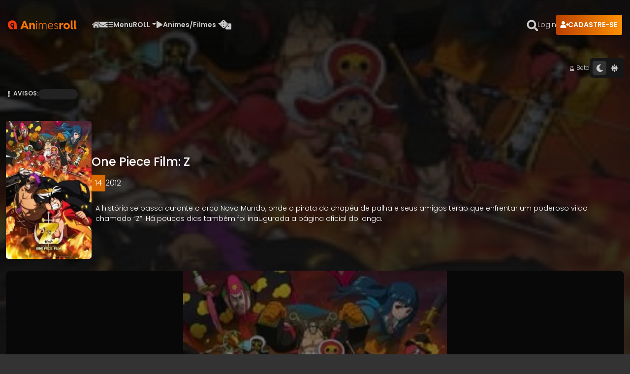

--- FILE ---
content_type: text/html; charset=utf-8
request_url: https://www.anroll.net/f/7G9yWXNf6q
body_size: 18943
content:
<!DOCTYPE html><html lang="pt"><head><meta charSet="utf-8" data-next-head=""/><meta name="viewport" content="width=device-width" data-next-head=""/><title data-next-head="">Assistir One Piece Film: Z Online em HD - AnimesROLL</title><meta name="description" content="Assistir One Piece Film: Z Online em HD, Baixar One Piece Film: Z" data-next-head=""/><link rel="canonical" href="https://www.anroll.net/f/7G9yWXNf6q" data-next-head=""/><meta property="og:locale" content="pt_BR" data-next-head=""/><meta property="og:type" content="article" data-next-head=""/><meta property="og:title" content="Assistir One Piece Film: Z Online em HD - AnimesROLL" data-next-head=""/><meta property="og:description" content="Assistir One Piece Film: Z Online em HD, Baixar One Piece Film: Z" data-next-head=""/><meta property="og:url" content="https://www.anroll.net/f/7G9yWXNf6q" data-next-head=""/><meta property="og:site_name" content="AnimesROLL - Assistir Animes Online Grátis Dublado e Legendado" data-next-head=""/><meta property="og:image" content="https://static.anroll.net/images/filmes/capas/one-piece-film-z.jpg" data-next-head=""/><meta property="article:publisher" content="AnimesROLL" data-next-head=""/><meta name="twitter:card" content="summary" data-next-head=""/><meta name="twitter:description" content="Assistir One Piece Film: Z Online em HD, Baixar One Piece Film: Z" data-next-head=""/><meta name="twitter:title" content="Assistir One Piece Film: Z Online em HD - AnimesROLL" data-next-head=""/><meta name="twitter:image" content="https://www.anroll.net/f/7G9yWXNf6q" data-next-head=""/><meta property="og:video:type" content="text/html" data-next-head=""/><meta property="og:video:width" content="1280" data-next-head=""/><meta property="og:video:height" content="720" data-next-head=""/><meta property="og:video" content="https://static.anroll.net/images/filmes/capas/one-piece-film-z.jpg" data-next-head=""/><meta property="video:tag" content="One Piece Film: Z Legendado HD" data-next-head=""/><meta charSet="utf-8"/><link rel="icon" href="https://static.anroll.net/app-images/favicon.ico"/><meta name="hilltopads-site-verification" content="3575ef51b2ebceff544870f63e174bb2f1bcc72a"/><meta name="a.validate.02" content="8M3kUW4uVeNToMLsqegIWcxE6DCdue7pKPy4"/><meta name="a.validate.02" content="ehYfApz_UOzF4asNve5wfjVLTgTO36_nYNHM"/><script async="" src="https://pagead2.googlesyndication.com/pagead/js/adsbygoogle.js?client=ca-pub-3113501011419420" crossorigin="anonymous" type="5e2a0eac14f34e6f65e6803b-text/javascript"></script><link rel="preload" href="/_next/static/media/7a78f1ce0329757f-s.p.woff2" as="font" type="font/woff2" crossorigin="anonymous" data-next-font="size-adjust"/><link rel="preload" href="/_next/static/media/d36a2a2bb416f59e-s.p.woff2" as="font" type="font/woff2" crossorigin="anonymous" data-next-font="size-adjust"/><link rel="preload" href="/_next/static/media/c04551857776278f-s.p.woff2" as="font" type="font/woff2" crossorigin="anonymous" data-next-font="size-adjust"/><link rel="preload" href="/_next/static/media/916d3686010a8de2-s.p.woff2" as="font" type="font/woff2" crossorigin="anonymous" data-next-font="size-adjust"/><link rel="preload" href="/_next/static/media/7777133e901cd5ed-s.p.woff2" as="font" type="font/woff2" crossorigin="anonymous" data-next-font="size-adjust"/><link rel="preload" href="/_next/static/media/d869208648ca5469-s.p.woff2" as="font" type="font/woff2" crossorigin="anonymous" data-next-font="size-adjust"/><link rel="preload" href="/_next/static/media/376dd8dc38524313-s.p.woff2" as="font" type="font/woff2" crossorigin="anonymous" data-next-font="size-adjust"/><link rel="preload" href="/_next/static/media/bd427f25ac24d036-s.p.woff2" as="font" type="font/woff2" crossorigin="anonymous" data-next-font="size-adjust"/><link rel="preload" href="/_next/static/css/beca97fa117e516a.css" as="style"/><link rel="stylesheet" href="/_next/static/css/beca97fa117e516a.css" data-n-g=""/><link rel="preload" href="/_next/static/css/e07c154373cc6a96.css" as="style"/><link rel="stylesheet" href="/_next/static/css/e07c154373cc6a96.css" data-n-p=""/><noscript data-n-css=""></noscript><script defer="" nomodule="" src="/_next/static/chunks/polyfills-42372ed130431b0a.js" type="5e2a0eac14f34e6f65e6803b-text/javascript"></script><script src="/_next/static/chunks/webpack-c02d2cabcd29369c.js" defer="" type="5e2a0eac14f34e6f65e6803b-text/javascript"></script><script src="/_next/static/chunks/framework-ee58a844a2746b19.js" defer="" type="5e2a0eac14f34e6f65e6803b-text/javascript"></script><script src="/_next/static/chunks/main-51311db17a1f3b58.js" defer="" type="5e2a0eac14f34e6f65e6803b-text/javascript"></script><script src="/_next/static/chunks/pages/_app-b6e8bfd19bdf63bc.js" defer="" type="5e2a0eac14f34e6f65e6803b-text/javascript"></script><script src="/_next/static/chunks/86dce6e3-90b1ccf232a8cb98.js" defer="" type="5e2a0eac14f34e6f65e6803b-text/javascript"></script><script src="/_next/static/chunks/95df129b-37cacd4d772852d5.js" defer="" type="5e2a0eac14f34e6f65e6803b-text/javascript"></script><script src="/_next/static/chunks/2055b4a3-88b36c5744b6f6ec.js" defer="" type="5e2a0eac14f34e6f65e6803b-text/javascript"></script><script src="/_next/static/chunks/2500-a700317a75df0b0c.js" defer="" type="5e2a0eac14f34e6f65e6803b-text/javascript"></script><script src="/_next/static/chunks/6129-4d1212c99c380917.js" defer="" type="5e2a0eac14f34e6f65e6803b-text/javascript"></script><script src="/_next/static/chunks/6985-31bb7db39af49258.js" defer="" type="5e2a0eac14f34e6f65e6803b-text/javascript"></script><script src="/_next/static/chunks/pages/f/%5Bmovie%5D-1e7bd3a9a089dbac.js" defer="" type="5e2a0eac14f34e6f65e6803b-text/javascript"></script><script src="/_next/static/M7wM5dP3O4QDZzafgpn2O/_buildManifest.js" defer="" type="5e2a0eac14f34e6f65e6803b-text/javascript"></script><script src="/_next/static/M7wM5dP3O4QDZzafgpn2O/_ssgManifest.js" defer="" type="5e2a0eac14f34e6f65e6803b-text/javascript"></script><style data-styled="" data-styled-version="6.1.17">:root{--linear-green:linear-gradient(87deg,#138e5a 0, #25ae74 100%);--linear-red:linear-gradient(87deg, #6a040f 0, #d00000 100%);--linear-redstrong:linear-gradient(87deg,#42030a 0, #ff0000 100%);--linear-orange:linear-gradient(87deg, #b94100 0, #ff9100 100%);--linear-yellow:linear-gradient(87deg, #ffc300 0, #ffdd00 100%);--linear-pink:linear-gradient(87deg, rgb(183, 76, 99) 0px, rgb(231, 133, 157) 100%);--linear-grey:linear-gradient(87deg,#555 0,#f0f0f0 100%);--linear-blue:linear-gradient(87deg,#0c96af 0,#1171ef 100%);--linear-purple:linear-gradient(87deg, rgb(119, 53, 189) 0px, rgb(168, 121, 218) 100%);--linear-darkgrey:linear-gradient(87deg,#495057 0,#6c757d 100%);--bg-linear-gradient-next:linear-gradient(to bottom,transparent 0%,rgba(34,34,34,.9) 100%);--animeepbg-linear-gradient:linear-gradient(#111 0%,transparent 100%);--animebg-linear-gradient:linear-gradient(rgba(0,0,0, .75) 0, #111 100%);--animebg-linear-gradient-2:linear-gradient(#111 0, transparent 90%);--base-color-skeleton:#222;--highlight-color-skeleton:#333;--bg-linear-gradient-footer:linear-gradient(to bottom, transparent 0%, rgba(0,0,0, 0.9) 100%);--font-default:300 16px 'poppins','poppins Fallback',Arial,sans-serif;--plyr-color-main:rgb(255, 160, 0);}/*!sc*/
@keyframes pulse-animation-orange{0%{box-shadow:0 0 0 0px #f17c57;}100%{box-shadow:0 0 0 10px rgba(0, 0, 0, 0);}}/*!sc*/
@keyframes pulse-animation-green{0%{box-shadow:0 0 0 0px #66FF99;}100%{box-shadow:0 0 0 7px rgba(0, 0, 0, 0);}}/*!sc*/
.circle-base{width:35px;height:35px;border-radius:50%;box-shadow:0px 0px 1px 1px #0000001a;}/*!sc*/
.circle-green{animation:pulse-animation-green 1.25s infinite;background:#66FF99;}/*!sc*/
.circle-orange{animation:pulse-animation-orange 1.25s infinite;background:#f17c57;}/*!sc*/
.circle-grey{background:grey;}/*!sc*/
@keyframes emergeCenterEffect{0%{opacity:0;transform:scale(.92);}60%{opacity:1;}100%{transform:none;}}/*!sc*/
@keyframes emergeLeftEffect{0%{opacity:0;transform:translateX(-15px);}60%{opacity:1;}100%{transform:none;}}/*!sc*/
@keyframes pulseAnroll{0%,20%{transform:scale(1);}20%,40%{transform:scale(1.1);}40%,60%{transform:scale(1);}60%,80%{transform:scale(1.1);}80%,100%{transform:scale(1);}}/*!sc*/
@keyframes pulseCard{0%,20%{transform:scale(1);}20%,40%{transform:scale(1.030);}40%,60%{transform:scale(1);}60%,80%{transform:scale(1.030);}80%,100%{transform:scale(1);}}/*!sc*/
@-webkit-keyframes fadeInDown{0%{opacity:0;-webkit-transform:translateY(-20px);}100%{opacity:1;-webkit-transform:translateY(0);}}/*!sc*/
@keyframes fadeInDown{0%{opacity:0;transform:translateY(-20px);}100%{opacity:1;transform:translateY(0);}}/*!sc*/
@-webkit-keyframes fadeInTop{0%{opacity:0;-webkit-transform:translateY(20px);}100%{opacity:1;-webkit-transform:translateY(0);}}/*!sc*/
@keyframes fadeInTop{0%{opacity:0;transform:translateY(20px);}100%{opacity:1;transform:translateY(0);}}/*!sc*/
@-webkit-keyframes bounceInLeft{0%{opacity:0;-webkit-transform:translateX(-2000px);}60%{opacity:1;-webkit-transform:translateX(30px);}80%{-webkit-transform:translateX(-10px);}100%{-webkit-transform:translateX(0);}}/*!sc*/
@keyframes bounceInLeft{0%{opacity:0;transform:translateX(-2000px);}60%{opacity:1;transform:translateX(30px);}80%{transform:translateX(-10px);}100%{transform:translateX(0);}}/*!sc*/
@-webkit-keyframes bounceInRight{0%{opacity:0;-webkit-transform:translateX(2000px);}60%{opacity:1;-webkit-transform:translateX(-30px);}80%{-webkit-transform:translateX(10px);}100%{-webkit-transform:translateX(0);}}/*!sc*/
@keyframes bounceInRight{0%{opacity:0;transform:translateX(2000px);}60%{opacity:1;transform:translateX(-30px);}80%{transform:translateX(10px);}100%{transform:translateX(0);}}/*!sc*/
@-webkit-keyframes fadeInRight{0%{opacity:0;-webkit-transform:translateX(20px);}100%{opacity:1;-webkit-transform:translateX(0);}}/*!sc*/
@keyframes fadeInRight{0%{opacity:0;transform:translateX(20px);}100%{opacity:1;transform:translateX(0);}}/*!sc*/
@-webkit-keyframes fadeInLeft{0%{opacity:0;-webkit-transform:translateX(-20px);}100%{opacity:1;-webkit-transform:translateX(0);}}/*!sc*/
@keyframes fadeInLeft{0%{opacity:0;transform:translateX(-20px);}100%{opacity:1;transform:translateX(0);}}/*!sc*/
@-webkit-keyframes fadeOutLeft{0%{opacity:1;-webkit-transform:translateX(0);}100%{opacity:0;-webkit-transform:translateX(-20px);}}/*!sc*/
@keyframes fadeOutLeft{0%{opacity:1;transform:translateX(0);}100%{opacity:0;transform:translateX(-20px);}}/*!sc*/
@-webkit-keyframes fadeOutRight{0%{opacity:1;-webkit-transform:translateX(0);}100%{opacity:0;-webkit-transform:translateX(20px);}}/*!sc*/
@keyframes fadeOutRight{0%{opacity:1;transform:translateX(0);}100%{opacity:0;transform:translateX(20px);}}/*!sc*/
.fadeInLeft{-webkit-animation-name:fadeInLeft;animation-name:fadeInLeft;}/*!sc*/
.fadeInRight{-webkit-animation-name:fadeInRight;animation-name:fadeInRight;}/*!sc*/
.bounceInRight{-webkit-animation-name:bounceInRight;animation-name:bounceInRight;}/*!sc*/
.bounceInLeft{-webkit-animation-name:bounceInLeft;animation-name:bounceInLeft;}/*!sc*/
.fadeInDown{-webkit-animation-name:fadeInDown;animation-name:fadeInDown;}/*!sc*/
.fadeInTop{-webkit-animation-name:fadeInTop;animation-name:fadeInTop;}/*!sc*/
.fadeOutLeft{-webkit-animation-name:fadeOutLeft;animation-name:fadeOutLeft;}/*!sc*/
.fadeOutRight{-webkit-animation-name:fadeOutRight;animation-name:fadeOutRight;}/*!sc*/
.speed0{-webkit-animation-duration:.25s;animation-duration:.25s;-webkit-animation-fill-mode:both;animation-fill-mode:both;}/*!sc*/
.speed1{-webkit-animation-duration:.5s;animation-duration:.5s;-webkit-animation-fill-mode:both;animation-fill-mode:both;}/*!sc*/
.speed2{-webkit-animation-duration:1.0s;animation-duration:1.0s;-webkit-animation-fill-mode:both;animation-fill-mode:both;}/*!sc*/
.speed3{-webkit-animation-duration:1.5s;animation-duration:1.5s;-webkit-animation-fill-mode:both;animation-fill-mode:both;}/*!sc*/
.speed4{-webkit-animation-duration:2.0s;animation-duration:2.0s;-webkit-animation-fill-mode:both;animation-fill-mode:both;}/*!sc*/
.speed5{-webkit-animation-duration:2.5s;animation-duration:2.5s;-webkit-animation-fill-mode:both;animation-fill-mode:both;}/*!sc*/
@keyframes animateBell{0%,100%{transform:rotate(0deg);}10%,90%{transform:rotate(-50deg);}10%,90%{transform:rotate(50deg);}50%{transform:rotate(-50deg);}}/*!sc*/
@-webkit-keyframes DiamondEffect{0%{background-position:50% 0%;}50%{background-position:50% 100%;}100%{background-position:50% 0%;}}/*!sc*/
@-moz-keyframes DiamondEffect{0%{background-position:50% 0%;}50%{background-position:50% 100%;}100%{background-position:50% 0%;}}/*!sc*/
@-o-keyframes DiamondEffect{0%{background-position:50% 0%;}50%{background-position:50% 100%;}100%{background-position:50% 0%;}}/*!sc*/
@keyframes DiamondEffect{0%{background-position:50% 0%;}50%{background-position:50% 100%;}100%{background-position:50% 0%;}}/*!sc*/
*{box-sizing:border-box;}/*!sc*/
::-webkit-scrollbar{width:6px;height:6px;}/*!sc*/
::-webkit-scrollbar-thumb{background:linear-gradient(
            87deg
            ,#fa8104 0,#bb2914 100%)!important;border-radius:10px;}/*!sc*/
::-webkit-scrollbar-track{box-shadow:rgb(17 17 17) 0px 0px 5px inset;border-radius:4px;}/*!sc*/
body{background:#333;color:#ccc;font:var(--font-default);margin:0;padding:0;line-height:1.5!important;text-rendering:optimizeLegibility;-webkit-font-smoothing:antialiased;-moz-osx-font-smoothing:grayscale;background-image:url('https://www.anroll.net/_next/image?url=https://static.anroll.net/app-images/wallpaper_bg_black.jpg&w=1920&q=90');background-repeat:no-repeat;background-position:top;background-size:cover;background-attachment:fixed;height:100vh;}/*!sc*/
#__next{background:var(--bg-linear-gradient-next);min-height:100vh;}/*!sc*/
a{color:#ee320d;text-decoration:none;cursor:pointer;}/*!sc*/
a:hover{color:#a7300f;}/*!sc*/
.f200{font-weight:200;}/*!sc*/
.f400{font-weight:400;}/*!sc*/
.f600{font-weight:600;}/*!sc*/
h1{font-weight:600;font-size:2em;line-height:1.5;}/*!sc*/
h2{font-weight:500;font-size:1.5em;line-height:1.5;}/*!sc*/
h3{font-weight:400;font-size:1.25em;line-height:1.5;}/*!sc*/
h4{font-weight:400;font-size:1em;line-height:1.5;}/*!sc*/
hr{border-width:1px 0px;border-right-style:initial;border-left-style:initial;border-right-color:initial;border-left-color:initial;border-image:initial;height:0px;border-top-style:solid;border-top-color:rgba(0, 0, 0, 0.1);border-bottom-style:solid;border-bottom-color:#333;margin:1rem;}/*!sc*/
strong{font-weight:600;}/*!sc*/
input,textarea{outline:0px;background:rgba(20, 20, 20, 0.9);border:2px solid rgb(50, 50, 50);border-radius:5px;min-height:50px;padding:15px 21px;color:rgb(255, 255, 255);width:100%;transition:border 0.2s ease 0s;font:var(--font-default);}/*!sc*/
button{font:var(--font-default);}/*!sc*/
b,strong{font-weight:600;}/*!sc*/
.Toastify__toast--warning{background:var(--linear-orange)!important;color:#fff;}/*!sc*/
.Toastify__toast--error{background:var(--linear-red)!important;color:#fff;}/*!sc*/
.Toastify__toast--success{background:var(--linear-green)!important;color:#fff;}/*!sc*/
.animebg-linear-gradient-page-home{background:linear-gradient(rgba(0, 0, 0, 0.75) 0%, rgba(17, 17, 17, 0) 100%)!important;}/*!sc*/
[data-theme="white"] :root{--bg-linear-gradient-next:linear-gradient(to bottom,transparent 0%,rgba(255,255,255,.9) 100%);--animeepbg-linear-gradient:linear-gradient(#fff 0%,transparent 100%);--animebg-linear-gradient:linear-gradient(rgba(255,255,255, .75) 0, #fff 100%);--animebg-linear-gradient-2:linear-gradient(#fff 0, transparent 90%);--base-color-skeleton:#ccc;--highlight-color-skeleton:#efefef;--bg-linear-gradient-footer:linear-gradient(to bottom, transparent 0%, rgba(255,255, 255, 0.9) 100%);}/*!sc*/
[data-theme="white"] .animebg-linear-gradient-page-home{background:linear-gradient(rgba(255, 255, 255, 0.5) 0%, transparent 100%)!important;color:#333;}/*!sc*/
[data-theme="white"] .footercontent{background:linear-gradient(to bottom, transparent 0%, rgba(255,255,255, 1) 100%);color:#efefef;}/*!sc*/
[data-theme="white"] body{background-color:#efefef;color:#333;background-image:url('https://www.anroll.net/_next/image?url=https://static.anroll.net/app-images/wallpaper_bg_white.jpg&w=1920&q=90');}/*!sc*/
[data-theme="white"] .topnav{background:#fff;color:#333;}/*!sc*/
[data-theme="white"] .topnav.transparent{background:linear-gradient(rgb(255, 255, 255, 0.85) 0%, transparent 100%);box-shadow:unset;}/*!sc*/
[data-theme="white"] .topnav a{color:#333;}/*!sc*/
[data-theme="white"] .release-item{background-color:#fff;}/*!sc*/
[data-theme="white"] .release-item h1{color:#333;}/*!sc*/
[data-theme="white"] .release-item:hover{background-color:#fff;}/*!sc*/
[data-theme="white"] .release-item-details h1{color:#fff;}/*!sc*/
[data-theme="white"] .episode-badge{background:#dfdfdf!important;color:#333;}/*!sc*/
[data-theme="white"] .simplebox,[data-theme="white"] .formcontact{background-color:rgba(255,255,255,0.75);}/*!sc*/
[data-theme="white"] .movielistitem{background-color:#fff;}/*!sc*/
[data-theme="white"] .movielistitem h1{color:#222;}/*!sc*/
[data-theme="white"] .generoitem,[data-theme="white"] .alphaitem{background-color:rgba(255,255,255,0.8);}/*!sc*/
[data-theme="white"] .generoitem a,[data-theme="white"] .alphaitem a{color:#333;}/*!sc*/
[data-theme="white"] .generoitem.active a,[data-theme="white"] .alphaitem.active a{color:#fff;}/*!sc*/
[data-theme="white"] div.paginationstyle div.container-pagination{background:linear-gradient(
                0.25turn,
                transparent,
                #fff,
                transparent
                );}/*!sc*/
[data-theme="white"] div.paginationstyle div.container-pagination li{background-color:#fff;border:1px solid #ccc;}/*!sc*/
[data-theme="white"] div.paginationstyle div.container-pagination li a{color:#222;}/*!sc*/
[data-theme="white"] div.paginationstyle div.container-pagination li.selected{background-color:#666;}/*!sc*/
[data-theme="white"] div.paginationstyle div.container-pagination li.selected a{color:#fff;}/*!sc*/
[data-theme="white"] div#countep span.badgetotalanimes{background:#fff;color:#333;}/*!sc*/
[data-theme="white"] div#countep span.badgetotalepisodes{background:#fff;color:#333;}/*!sc*/
[data-theme="white"] .itemlistanime{background-color:rgba(255,255,255, .75);}/*!sc*/
[data-theme="white"] .itemlistanime:hover{background-color:rgba(255,255,255, 1);}/*!sc*/
[data-theme="white"] .itemlistanime a{color:#333;}/*!sc*/
[data-theme="white"] .itemlistanime a div.content-anime span.sinopse{color:#666;}/*!sc*/
[data-theme="white"] .buttontabitem{background:linear-gradient(0.25turn, transparent, rgba(225,225,225), transparent);color:#666;}/*!sc*/
[data-theme="white"] .searchbarcontainer{background:linear-gradient(
                0.25turn,
                transparent,
                rgba(215, 215, 215, 0.75),
                rgba(215, 215, 215)
            );}/*!sc*/
[data-theme="white"] .searchbarcontainer input{background:rgba(255,255,255,0.9);border:2px solid rgb(200,200,200);color:#333;}/*!sc*/
[data-theme="white"] .badgeascdesc{color:#222;}/*!sc*/
[data-theme="white"] .badgeascdesc.black{background-color:#ccc;color:#222;}/*!sc*/
[data-theme="white"] .animecontent{color:#555;}/*!sc*/
[data-theme="white"] .generostag{color:#444;background-color:#ccc;}/*!sc*/
[data-theme="white"] .generostag:hover{color:#fff;background-color:#333;}/*!sc*/
[data-theme="white"] .animedetails .details #score{color:#555;background-color:#ddd;}/*!sc*/
[data-theme="white"] .itemlistepisode{background-color:rgba(215,215,215,0.75);}/*!sc*/
[data-theme="white"] .itemlistepisode:hover{background-color:rgba(215,215,215, 1);}/*!sc*/
[data-theme="white"] .itemlistepisode .content_ep .n_episodio{color:#666;}/*!sc*/
[data-theme="white"] .itemlistepisode .content_ep .titulo_episodio{color:#666;}/*!sc*/
[data-theme="white"] .basebar{background-color:#c1c1c1;}/*!sc*/
@media screen and (max-width: 816px){[data-theme="white"] .menuroll{background-color:#e5e5e5;}}/*!sc*/
@media screen and (max-width: 875px){[data-theme="white"] div.container-menu-hamburguer div.menu-hamburguer{background-color:#e9e9e9;color:#555;}}/*!sc*/
@media screen and (max-width: 935px){[data-theme="white"] .menuitem:active{background-color:#ddd;}[data-theme="white"] .contentnav #menumobile{background-color:rgba(255,255,255,0.9);}}/*!sc*/
@media screen and (min-width: 817px){[data-theme="white"] .menuroll{background-color:rgba(255,255,255,0.7);}[data-theme="white"] .menuroll span.desc{color:#666!important;}[data-theme="white"] .menuroll span.color-grey{color:#666!important;}[data-theme="white"] .menuaccount{background-color:rgba(255,255,255,0.7);}[data-theme="white"] .menuaccount span.desc{color:#666!important;}}/*!sc*/
iframe[sandbox*='allow-forms allow-popups'][title='Disqus']{display:none!important;}/*!sc*/
#dplayer{min-height:200px;}/*!sc*/
.vds-slider{--media-slider-track-fill-bg:rgb(255, 160, 0);}/*!sc*/
.dplayer-bar{height:5px!important;}/*!sc*/
.dplayer-loaded{height:5px!important;}/*!sc*/
.dplayer-played{height:5px!important;}/*!sc*/
.dplayer-bar-wrap{bottom:45px!important;}/*!sc*/
.dplayer-controller{margin-bottom:6px!important;}/*!sc*/
.dplayer-controller .dplayer-icons{height:45px!important;}/*!sc*/
.dplayer-volume-bar-wrap{height:85%!important;}/*!sc*/
.dplayer-setting-box{bottom:60px!important;}/*!sc*/
.dplayer-icon .dplayer-full-in-icon{display:none!important;}/*!sc*/
.dplayer-time{font-size:16px!important;}/*!sc*/
.dplayer-logo img{width:140px!important;max-width:fit-content!important;}/*!sc*/
data-styled.g1[id="sc-global-gplRff1"]{content:"sc-global-gplRff1,"}/*!sc*/
.mhjsh{background-color:rgba(15, 15, 15, 0.9);box-shadow:rgb(0 0 0 / 20%) 0px 12px 20px 0px,rgb(0 0 0 / 12%) 0px 0px 2px 0px;padding:1rem 1rem;background-repeat:no-repeat;background-position:center center;position:relative;height:100px;font-size:14px;display:flex;align-items:center;}/*!sc*/
.mhjsh.transparent{background:linear-gradient(rgb(15, 15, 15, 0.85) 0%, transparent 100%);box-shadow:unset;}/*!sc*/
data-styled.g2[id="sc-Qotzb"]{content:"mhjsh,"}/*!sc*/
@media screen and (min-width: 876px){.fRmRvG{display:flex;justify-content:space-between;box-sizing:border-box;align-items:center;}.fRmRvG div#menumobile{display:flex!important;justify-content:space-between;width:100%;}.fRmRvG div#menumobile div#menuclose{display:none;}}/*!sc*/
@media screen and (max-width: 875px){.fRmRvG{display:block;}.fRmRvG div#menumobile{transition:all 0.3s ease;margin:0 -1rem;list-style:none;padding:2rem 2rem;position:fixed;background-color:rgba(0, 0, 0, 0.9);z-index:15;width:100%;height:100%;top:0;overflow:auto;}.fRmRvG div#menumobile div#menuclose{text-align:right;font-size:24px;}}/*!sc*/
data-styled.g3[id="sc-fYsHOw"]{content:"fRmRvG,"}/*!sc*/
.jRzfiR a{color:#ccc;}/*!sc*/
@media screen and (min-width: 876px){.jRzfiR{display:flex;justify-content:center;align-items:center;flex-direction:column;}}/*!sc*/
data-styled.g4[id="sc-dKREkF"]{content:"jRzfiR,"}/*!sc*/
@media screen and (min-width: 876px){.iyKDuJ{display:flex!important;justify-content:center;align-items:center;}}/*!sc*/
data-styled.g5[id="sc-fWnslK"]{content:"iyKDuJ,"}/*!sc*/
.la-dLGl{margin:0px;}/*!sc*/
@media screen and (min-width: 876px){.la-dLGl{display:flex;padding:0px;list-style:none;gap:1rem;align-items:center;justify-content:center;}}/*!sc*/
@media screen and (max-width: 875px){.la-dLGl{list-style:none;padding-left:1rem;}}/*!sc*/
data-styled.g6[id="sc-dIMoHT"]{content:"la-dLGl,"}/*!sc*/
@media screen and (max-width: 875px){.fhDxhC{padding:0.3rem 10px 0.3rem 10px;}}/*!sc*/
.fhDxhC a{color:#ccc;}/*!sc*/
.fhDxhC a:hover{color:currentColor;}/*!sc*/
.fhDxhC a#searchIcon{font-size:1.25rem;}/*!sc*/
data-styled.g7[id="sc-iQQCXo"]{content:"fhDxhC,"}/*!sc*/
@media screen and (min-width: 876px){.iivAqD{display:flex;list-style:none;margin:0px;padding:0px;gap:2rem;align-items:center;}}/*!sc*/
@media screen and (max-width: 875px){.iivAqD{list-style:none;margin:0px;padding:0px;}}/*!sc*/
data-styled.g9[id="sc-kpOvIu"]{content:"iivAqD,"}/*!sc*/
.eMfEcK{position:relative;font-size:14px;font-weight:600;padding:0.7rem 0;}/*!sc*/
.eMfEcK a{cursor:pointer;width:100%;display:flex;gap:0.5rem;align-items:center;}/*!sc*/
.eMfEcK a:hover{color:currentColor;}/*!sc*/
.eMfEcK:hover ul{display:block!important;}/*!sc*/
.eMfEcK span.dropdown::after{display:inline-block;margin-left:0.255em;vertical-align:0.255em;content:'';border-top:0.3em solid;border-right:0.3em solid transparent;border-bottom:0;border-left:0.3em solid transparent;}/*!sc*/
.eMfEcK div#iconavatar img{width:35px;height:35px;border-radius:100%;vertical-align:middle;object-fit:cover;}/*!sc*/
.eMfEcK div.container-menu-hamburguer .gift-container{position:relative;}/*!sc*/
.eMfEcK div.container-menu-hamburguer .gift-container .container-dot-svg{position:absolute;top:-12px;right:0px;color:red;}/*!sc*/
@media screen and (max-width: 875px){.eMfEcK{padding:0.75rem 10px 0.75rem 10px;width:100%;display:block;border-radius:6px;}.eMfEcK div.container-menu-hamburguer{display:none;}.eMfEcK:active{background-color:#222;}.eMfEcK a span.home::before{content:' Página Inicial';}.eMfEcK a span.contato::before{content:' Contato';}}/*!sc*/
data-styled.g10[id="sc-icnseD"]{content:"eMfEcK,"}/*!sc*/
@media screen and (max-width: 875px){.epaPjS{display:flex;justify-content:space-between;align-items:center;font-size:1.5rem;}.epaPjS div.container-menu-hamburguer{display:flex;align-items:center;gap:1rem;}.epaPjS div.container-menu-hamburguer .gift-container{position:relative;}.epaPjS div.container-menu-hamburguer .gift-container .container-dot-svg{position:absolute;top:-12px;right:0px;color:red;}.epaPjS div.menu-hamburguer{background-color:#222;padding:0.5rem 1rem;border-radius:6px;cursor:pointer;}}/*!sc*/
@media screen and (min-width: 876px){.epaPjS div{display:none;}}/*!sc*/
data-styled.g11[id="sc-jMsorb"]{content:"epaPjS,"}/*!sc*/
@media screen and (min-width: 876px){.eptdhs{margin-left:2rem;display:block!important;}}/*!sc*/
data-styled.g12[id="sc-cXawGu"]{content:"eptdhs,"}/*!sc*/
.gxaxnX{display:none;font-weight:400;line-height:1.25;margin:0.7rem;}/*!sc*/
@media screen and (max-width: 816px){.gxaxnX{list-style:none;padding:6px 0px;background-color:rgba(45, 45, 45, 0.95);border-radius:0.2rem;}}/*!sc*/
@media screen and (min-width: 817px){.gxaxnX{position:absolute;list-style:none;padding:6px 0px;background-color:rgba(45, 45, 45, 0.7);backdrop-filter:blur(20px);border-radius:0.2rem;min-width:400px;box-shadow:0 1rem 3rem rgba(0, 0, 0, 0.5)!important;font-size:16px;z-index:11;}}/*!sc*/
.gxaxsZ{display:none;font-weight:400;line-height:1.25;margin:0.7rem;}/*!sc*/
@media screen and (max-width: 816px){.gxaxsZ{list-style:none;padding:6px 0px;background-color:rgba(45, 45, 45, 0.95);border-radius:0.2rem;}}/*!sc*/
@media screen and (min-width: 817px){.gxaxsZ{position:absolute;list-style:none;padding:6px 0px;background-color:rgba(45, 45, 45, 0.7);backdrop-filter:blur(20px);border-radius:0.2rem;min-width:280px;box-shadow:0 1rem 3rem rgba(0, 0, 0, 0.5)!important;font-size:16px;z-index:11;}}/*!sc*/
data-styled.g13[id="sc-jJAtPt"]{content:"gxaxnX,gxaxsZ,"}/*!sc*/
.cKtVxO{margin:0.6rem;display:flex;color:#ccc;}/*!sc*/
@media screen and (max-width: 468px){.cKtVxO a div.menu span.desc{display:none;}}/*!sc*/
.cKtVxO a{display:flex;align-items:center;text-decoration:none;color:#fff;padding:6px;border-radius:4px;width:100%;}/*!sc*/
.cKtVxO a div.menu{margin-left:0.5rem;}/*!sc*/
.cKtVxO a div.menu span.color-purple{color:rgb(186, 151, 222);}/*!sc*/
.cKtVxO a div.menu span.color-red{color:#dc3545;}/*!sc*/
.cKtVxO a div.menu span.color-green{color:#28a745;}/*!sc*/
.cKtVxO a div.menu span.color-blue{color:#17a2b8;}/*!sc*/
.cKtVxO a div.menu span.color-orange{color:#ff8100;}/*!sc*/
.cKtVxO a div.menu span.color-grey{color:#d1d1d1;}/*!sc*/
.cKtVxO a div.menu span.color-pink{color:rgb(231, 133, 157)!important;}/*!sc*/
.cKtVxO a div.menu span.title{text-transform:uppercase;font-weight:500;}/*!sc*/
.cKtVxO a div.menu span.desc{font-size:12px;text-align:center;color:#a5a5a5;}/*!sc*/
.cKtVxO a:hover{background-color:rgba(0, 0, 0, 0.1);}/*!sc*/
data-styled.g14[id="sc-cUiCeM"]{content:"cKtVxO,"}/*!sc*/
.htbBHv{background:linear-gradient(87deg,#2dce89 0,#29a746 100%)!important;padding:1rem;margin:5px;border-radius:100%;width:48px;height:48px;display:flex;align-items:center;justify-content:center;font-size:1.5rem;color:#fff;}/*!sc*/
.eBxMyH{background:linear-gradient(87deg,#fb6340 0,#fbb140 100%)!important;padding:1rem;margin:5px;border-radius:100%;width:48px;height:48px;display:flex;align-items:center;justify-content:center;font-size:1.5rem;color:#fff;}/*!sc*/
.kufZrc{background:linear-gradient(87deg, rgb(119, 53, 189) 0px, rgb(168, 121, 218) 100%)!important;padding:1rem;margin:5px;border-radius:100%;width:48px;height:48px;display:flex;align-items:center;justify-content:center;font-size:1.5rem;color:#fff;}/*!sc*/
.dvLFJQ{background:linear-gradient(87deg,#11cdef 0,#1171ef 100%)!important;padding:1rem;margin:5px;border-radius:100%;width:48px;height:48px;display:flex;align-items:center;justify-content:center;font-size:1.5rem;color:#fff;}/*!sc*/
.jXXazt{background:linear-gradient(87deg,#dc3545 0,#f56036 100%)!important;padding:1rem;margin:5px;border-radius:100%;width:48px;height:48px;display:flex;align-items:center;justify-content:center;font-size:1.5rem;color:#fff;}/*!sc*/
.egHgXh{background:linear-gradient(87deg,#575757 0,#868585 100%)!important;padding:1rem;margin:5px;border-radius:100%;width:48px;height:48px;display:flex;align-items:center;justify-content:center;font-size:1.5rem;color:#fff;}/*!sc*/
data-styled.g15[id="sc-jScdur"]{content:"htbBHv,eBxMyH,kufZrc,dvLFJQ,jXXazt,egHgXh,"}/*!sc*/
.fgNVNl{display:flex;padding:1rem;gap:1.5rem;align-items:center;justify-content:center;}/*!sc*/
.fgNVNl #discordLink{color:#5865f2;background-color:#fff;border-radius:50%;padding-left:1px;padding-right:1.5px;transform:scale(1.15);transition:all 0.3s ease;}/*!sc*/
.fgNVNl #discordLink:hover{color:#404ff0;}/*!sc*/
.fgNVNl #facebookLink{color:#0570e6;background-color:#fff;border-radius:45%;padding-top:1.25px;padding-right:1.5px;padding-left:1.5px;padding-bottom:3px;transform:scale(1.15);transition:all 0.3s ease;}/*!sc*/
.fgNVNl #facebookLink:hover{color:#16a6fb;}/*!sc*/
data-styled.g17[id="sc-jPkiSJ"]{content:"fgNVNl,"}/*!sc*/
@media screen and (min-width: 817px){.kDrQUH{margin:0px auto;width:1352px;}}/*!sc*/
@media screen and (max-width: 1362px){.kDrQUH{width:100%;padding:0px;}}/*!sc*/
data-styled.g34[id="sc-lpbaSe"]{content:"kDrQUH,"}/*!sc*/
.fUYuyp{padding:0.125rem 0.75rem;margin:0px auto;max-width:1352px;font-size:auto;}/*!sc*/
.fUYuyp h2{display:flex;gap:0.5rem;align-items:center;margin:0.5rem;}/*!sc*/
.fUYuyp div#countep{display:flex;align-items:center;justify-content:flex-end;gap:0.2rem;padding-bottom:1rem;font-size:13px;}/*!sc*/
data-styled.g35[id="sc-bxjEGZ"]{content:"fUYuyp,"}/*!sc*/
.hqBhEp{display:flex;gap:0.5rem;align-items:center;padding:1rem 0;}/*!sc*/
.hqBhEp span{font-size:12px;font-weight:600;}/*!sc*/
data-styled.g37[id="sc-dZEakj"]{content:"hqBhEp,"}/*!sc*/
.cfWQXA{background:transparent;color:#fff;padding:2px 5px;border-radius:5px;}/*!sc*/
.cfWQXA.black{background-color:#333;color:#fff;}/*!sc*/
.cfWQXA b{color:#fa8104;}/*!sc*/
data-styled.g39[id="sc-cNFqVt"]{content:"cfWQXA,"}/*!sc*/
.jkpJPk{color:rgb(255, 255, 255);padding:5px;border-radius:3px;width:27.72px;text-align:center;background-color:rgb(219, 106, 0);}/*!sc*/
.jkpJPk::after{content:'14 ';}/*!sc*/
data-styled.g40[id="sc-kiMgGE"]{content:"jkpJPk,"}/*!sc*/
.dXxuft{background-image:url();background-size:cover;background-position:center;background-repeat:no-repeat;display:flex;justify-content:center;flex-direction:column;position:relative;}/*!sc*/
data-styled.g41[id="sc-dCVDEO"]{content:"dXxuft,"}/*!sc*/
.bxDNIG{position:relative;display:flex;gap:1rem;padding:1.5rem 0;align-items:flex-end;color:#fff;justify-content:center;width:fit-content;}/*!sc*/
@media screen and (max-width: 464px){.bxDNIG{flex-wrap:wrap;}}/*!sc*/
data-styled.g43[id="sc-dNpohg"]{content:"bxDNIG,"}/*!sc*/
.lgFWei img{width:174px;height:280px;border-radius:5px;transition:all 0.3s ease;box-shadow:rgb(0 0 0 / 20%) 0px 12px 20px 0px,rgb(0 0 0 / 12%) 0px 0px 2px 0px;}/*!sc*/
.lgFWei img:hover{-webkit-transform:translateY(-10px);-moz-transform:translateY(-10px);-ms-transform:translateY(-10px);-o-transform:translateY(-10px);transform:scale(1.03);}/*!sc*/
data-styled.g44[id="sc-fsjlER"]{content:"lgFWei,"}/*!sc*/
.jCuwhJ{position:relative;}/*!sc*/
.jCuwhJ h2{font-size:1.5rem;margin:0;}/*!sc*/
.jCuwhJ div.details{display:flex;gap:1rem;align-items:center;margin:0.5rem 0;flex-direction:row;flex-wrap:wrap;}/*!sc*/
.jCuwhJ div.details div#score{font-size:19px;display:flex;flex-direction:column;justify-content:center;align-items:center;background-color:rgba(0, 0, 0, 0.25);padding:4px;border-radius:4px;font-weight:bold;cursor:pointer;}/*!sc*/
.jCuwhJ div.details div#score span{font-size:8px;font-weight:normal;}/*!sc*/
.jCuwhJ div.details div#generos{display:flex;gap:0.2rem;flex-direction:row;flex-wrap:wrap;}/*!sc*/
.jCuwhJ div.details div#generos a{color:#fff;}/*!sc*/
.jCuwhJ div.sinopse{padding:0.5rem;overflow:auto;height:105px;margin:1rem 0;font-size:14px;}/*!sc*/
.jCuwhJ div.favoritecontainer{display:flex;align-items:center;gap:1rem;flex-direction:row;flex-wrap:wrap;}/*!sc*/
.jCuwhJ div#users_who_favorited{font-size:12px;display:flex;gap:0.3rem;align-items:center;}/*!sc*/
data-styled.g45[id="sc-jnflPq"]{content:"jCuwhJ,"}/*!sc*/
.hkeubD{background-color:rgba(34, 34, 34, 0.6);padding:1rem;border-radius:1rem;}/*!sc*/
data-styled.g57[id="sc-gWMnJR"]{content:"hkeubD,"}/*!sc*/
.dlgUzl{position:relative;background:var(--linear-red)!important;color:#fff;margin-top:5px;margin-bottom:10px;padding:15px;border-radius:2px;box-shadow:rgb(0 0 0 / 10%) 0px 2px 4px 0px,rgb(0 0 0 / 12%) 0px 0px 2px 0px;text-decoration:none;animation:emergeLeftEffect 0.3s linear;}/*!sc*/
.dlgUzl a{color:rgba(30, 30, 30, 0.65);}/*!sc*/
.dlgUzl li{display:flex;align-items:center;}/*!sc*/
.dlgUzl li svg{margin:0 6px;}/*!sc*/
data-styled.g58[id="sc-huvZk"]{content:"dlgUzl,"}/*!sc*/
.bJTSnc{position:relative;width:100%;margin:0px auto;min-height:200px;}/*!sc*/
.bJTSnc div#loading{position:absolute;display:flex;background-color:rgba(0, 0, 0, 0.9);width:100%;height:100%;z-index:2;border-radius:10px;margin-bottom:1rem;}/*!sc*/
.bJTSnc div#loading div#loadingContent{position:relative;display:flex;align-items:center;justify-content:center;height:100%;width:100%;flex-direction:column;text-align:center;z-index:2;}/*!sc*/
.bJTSnc div#loading div#loadingContent h1{display:block;font-size:1.25rem;}/*!sc*/
.bJTSnc div#loading div#loadingContent h2{display:block;font-size:1rem;}/*!sc*/
.bJTSnc div#loading div#loadingContent h3{display:block;font-size:0.8rem;}/*!sc*/
.bJTSnc div#GGBetContent{width:43%;height:62%;max-width:300px;max-height:250px;position:absolute;margin:10px;z-index:3;background-image:url('https://www.anroll.net/_next/image?url=https%3A%2F%2Fstatic.anroll.net%2Fimages%2F300x250_anroll_v2.gif&w=384&q=75');background-size:contain;background-repeat:no-repeat;}/*!sc*/
.bJTSnc div#GGBetContent div#GGBetClick{width:100%;height:100%;cursor:pointer;}/*!sc*/
.bJTSnc div#GGBetContent div#GGBetCloseButtonContainer{display:flex;cursor:pointer;background-color:#e83512;border-radius:100%;padding:4px;position:absolute;right:0;z-index:1;}/*!sc*/
.bJTSnc div#noplayer{display:block;width:100%;min-height:200px;border-radius:10px;z-index:1;}/*!sc*/
.bJTSnc div#nativePlayer{position:relative;z-index:1;}/*!sc*/
.bJTSnc div#jwPlayer{border-radius:10px;position:relative;z-index:1;}/*!sc*/
.bJTSnc div#video{border-radius:10px;transition:all 0.2s;}/*!sc*/
.bJTSnc video{border-radius:10px;transition:all 0.2s;}/*!sc*/
data-styled.g62[id="sc-icsLOd"]{content:"bJTSnc,"}/*!sc*/
.ceSroY{cursor:pointer;padding:0 1rem;background-color:#111;width:fit-content;margin:0px auto;border-radius:4px;padding:0.5rem 1rem;text-align:center;color:#ccc;display:flex;align-items:center;justify-content:center;flex-wrap:wrap;gap:0.5rem;}/*!sc*/
.ceSroY:hover,.ceSroY:focus{background-color:#444;transition:all 250ms;}/*!sc*/
data-styled.g71[id="sc-ejXKMB"]{content:"ceSroY,"}/*!sc*/
.dltBDB:hover path,.dltBDB:hover defs{transition:all 0.3s ease;fill:#fff;}/*!sc*/
data-styled.g73[id="sc-gMsgpL"]{content:"dltBDB,"}/*!sc*/
.infkEi{font-size:14px;text-align:center;margin:2rem 0 0 0;padding:2rem;background:var(--bg-linear-gradient-footer);}/*!sc*/
data-styled.g74[id="sc-cSdmCa"]{content:"infkEi,"}/*!sc*/
</style></head><body><div id="__next"><script type="5e2a0eac14f34e6f65e6803b-text/javascript">((e,i,s,u,m,a,l,h)=>{let d=document.documentElement,w=["light","dark"];function p(n){(Array.isArray(e)?e:[e]).forEach(y=>{let k=y==="class",S=k&&a?m.map(f=>a[f]||f):m;k?(d.classList.remove(...S),d.classList.add(a&&a[n]?a[n]:n)):d.setAttribute(y,n)}),R(n)}function R(n){h&&w.includes(n)&&(d.style.colorScheme=n)}function c(){return window.matchMedia("(prefers-color-scheme: dark)").matches?"dark":"light"}if(u)p(u);else try{let n=localStorage.getItem(i)||s,y=l&&n==="system"?c():n;p(y)}catch(n){}})("data-theme","theme","system",null,["light","dark"],null,true,true)</script><main class="__className_f68cdc"><div style="background-image:linear-gradient(rgba(0,0,0, .75) 0, #222 100%), url(&quot;https://static.anroll.net/images/filmes/capas/one-piece-film-z.jpg" class="sc-dCVDEO dXxuft"><div class="sc-Qotzb mhjsh topnav transparent"><div class="sc-lpbaSe kDrQUH"><div class="sc-fYsHOw fRmRvG contentnav"><div class="sc-jMsorb epaPjS"><a href="/"><svg width="140" height="45" viewBox="0 0 298 65" fill="none" xmlns="http://www.w3.org/2000/svg" class="sc-gMsgpL dltBDB"><path d="M53.7803 51L68.6729 15.0137H75.4111L90.3037 51H81.832L78.2676 41.7959L77.6084 38.6953L72.1396 24.3887H71.9443L66.5 38.6953L65.8408 41.7959L62.2764 51H53.7803ZM62.1543 43.7979V37.1816H81.9297V43.7979H62.1543ZM92.5498 51V24.7305H100.021V28.1729H101.192L98.9951 30.9072C99.3206 29.4749 99.931 28.2705 100.826 27.2939C101.738 26.3174 102.828 25.585 104.098 25.0967C105.367 24.5921 106.726 24.3398 108.175 24.3398C109.933 24.3398 111.446 24.7467 112.716 25.5605C113.985 26.3743 114.962 27.4893 115.646 28.9053C116.329 30.3213 116.671 31.957 116.671 33.8125V51H108.956V35.4971C108.956 33.9183 108.582 32.7383 107.833 31.957C107.084 31.1595 106.067 30.7607 104.781 30.7607C103.935 30.7607 103.17 30.9479 102.486 31.3223C101.803 31.6803 101.257 32.2174 100.851 32.9336C100.46 33.6335 100.265 34.5124 100.265 35.5703V51H92.5498ZM122.872 51V25.2432H125.899V51H122.872ZM124.361 20.6777C123.596 20.6777 122.953 20.4173 122.433 19.8965C121.912 19.3594 121.651 18.7165 121.651 17.9678C121.651 17.2191 121.912 16.5843 122.433 16.0635C122.953 15.5264 123.596 15.2578 124.361 15.2578C125.11 15.2578 125.745 15.5264 126.266 16.0635C126.803 16.5843 127.071 17.2191 127.071 17.9678C127.071 18.7165 126.803 19.3594 126.266 19.8965C125.745 20.4173 125.11 20.6777 124.361 20.6777ZM133.468 51V25.2432H136.495V28.5635H137.105L135.763 30.2725C136.43 28.4984 137.464 27.1556 138.863 26.2441C140.279 25.3164 141.858 24.8525 143.6 24.8525C145.536 24.8525 147.18 25.349 148.531 26.3418C149.898 27.3184 150.826 28.6449 151.314 30.3213L149.85 28.9541H151.876L150.191 30.3213C150.859 28.5146 151.99 27.1556 153.585 26.2441C155.18 25.3164 156.897 24.8525 158.736 24.8525C160.087 24.8525 161.292 25.0804 162.35 25.5361C163.408 25.9756 164.311 26.6022 165.06 27.416C165.808 28.2135 166.378 29.1576 166.769 30.248C167.159 31.3385 167.354 32.5267 167.354 33.8125V51H164.327V34.3252C164.327 32.1605 163.766 30.5166 162.643 29.3936C161.52 28.2542 160.087 27.6846 158.346 27.6846C157.206 27.6846 156.148 27.9368 155.172 28.4414C154.195 28.9297 153.406 29.6702 152.804 30.6631C152.201 31.6396 151.9 32.8604 151.9 34.3252V51H148.873V34.3252C148.873 32.1605 148.303 30.5166 147.164 29.3936C146.025 28.2542 144.584 27.6846 142.843 27.6846C141.118 27.6846 139.628 28.3031 138.375 29.54C137.122 30.7607 136.495 32.5186 136.495 34.8135V51H133.468ZM185.03 51.3906C182.654 51.3906 180.554 50.8454 178.731 49.7549C176.925 48.6481 175.509 47.1019 174.483 45.1162C173.474 43.1305 172.97 40.7949 172.97 38.1094C172.97 35.4401 173.466 33.1126 174.459 31.127C175.468 29.1413 176.852 27.6032 178.609 26.5127C180.367 25.4059 182.369 24.8525 184.615 24.8525C186.894 24.8525 188.871 25.3896 190.548 26.4639C192.224 27.5218 193.518 28.946 194.43 30.7363C195.341 32.5104 195.797 34.4717 195.797 36.6201C195.797 37.0921 195.772 37.5804 195.724 38.085C195.691 38.5732 195.65 38.9476 195.602 39.208H175.313V36.6201H192.794C192.81 34.96 192.477 33.4544 191.793 32.1035C191.126 30.7526 190.182 29.6784 188.961 28.8809C187.757 28.0833 186.324 27.6846 184.664 27.6846C182.988 27.6846 181.49 28.1077 180.172 28.9541C178.854 29.7842 177.812 30.9805 177.047 32.543C176.282 34.0892 175.899 35.9365 175.899 38.085C175.899 40.2171 176.282 42.0645 177.047 43.627C177.812 45.1895 178.878 46.402 180.245 47.2646C181.629 48.1273 183.215 48.5586 185.006 48.5586C186.129 48.5586 187.162 48.4121 188.106 48.1191C189.05 47.8099 189.889 47.4355 190.621 46.9961C191.37 46.5404 191.988 46.0846 192.477 45.6289L193.697 48.4609C192.688 49.2747 191.435 49.9665 189.938 50.5361C188.456 51.1058 186.821 51.3906 185.03 51.3906ZM208.932 51.3906C207.499 51.3906 206.189 51.1139 205.001 50.5605C203.829 49.9909 202.836 49.2585 202.022 48.3633C201.209 47.4681 200.631 46.5241 200.289 45.5312L203.146 44.335C203.504 45.3604 204.212 46.3288 205.27 47.2402C206.327 48.1354 207.581 48.583 209.029 48.583C209.876 48.583 210.706 48.404 211.52 48.0459C212.35 47.6715 213.025 47.1507 213.546 46.4834C214.083 45.7998 214.352 44.9941 214.352 44.0664C214.352 43.2526 214.148 42.5609 213.741 41.9912C213.334 41.4053 212.805 40.917 212.154 40.5264C211.503 40.1195 210.795 39.7777 210.03 39.501C209.265 39.208 208.541 38.9557 207.857 38.7441C206.897 38.4349 205.88 37.9873 204.806 37.4014C203.748 36.8154 202.844 36.0505 202.096 35.1064C201.347 34.1462 200.973 32.9661 200.973 31.5664C200.973 30.248 201.314 29.0843 201.998 28.0752C202.698 27.0661 203.609 26.2767 204.732 25.707C205.855 25.1374 207.076 24.8525 208.395 24.8525C210.169 24.8525 211.788 25.349 213.253 26.3418C214.734 27.3346 215.776 28.5879 216.378 30.1016L213.668 31.249C213.18 30.1097 212.464 29.2308 211.52 28.6123C210.592 27.9938 209.575 27.6846 208.468 27.6846C207.263 27.6846 206.197 28.0426 205.27 28.7588C204.358 29.4587 203.91 30.4027 203.927 31.5908C203.927 32.6162 204.252 33.4544 204.903 34.1055C205.554 34.7402 206.319 35.2529 207.198 35.6436C208.077 36.0179 208.867 36.319 209.566 36.5469C210.283 36.7585 211.072 37.0433 211.935 37.4014C212.813 37.7594 213.652 38.2233 214.449 38.793C215.263 39.3464 215.93 40.0462 216.451 40.8926C216.988 41.7389 217.257 42.7643 217.257 43.9688C217.257 45.4336 216.866 46.7275 216.085 47.8506C215.32 48.9574 214.303 49.8281 213.033 50.4629C211.78 51.0814 210.413 51.3906 208.932 51.3906ZM222.213 51V24.7305H229.708V28.417H230.465L228.707 30.2725C229.098 29.4587 229.692 28.596 230.489 27.6846C231.287 26.7731 232.288 25.9919 233.492 25.3408C234.713 24.6735 236.145 24.3398 237.789 24.3398C238.473 24.3398 239.075 24.3968 239.596 24.5107C240.133 24.6247 240.523 24.7467 240.768 24.877L237.667 32.25C237.504 32.1686 237.211 32.0791 236.788 31.9814C236.381 31.8838 235.925 31.835 235.421 31.835C234.802 31.835 234.168 31.9489 233.517 32.1768C232.882 32.3883 232.288 32.7301 231.734 33.2021C231.197 33.6742 230.758 34.2682 230.416 34.9844C230.09 35.6842 229.928 36.5225 229.928 37.499V51H222.213ZM254.244 51.3906C251.721 51.3906 249.418 50.8128 247.335 49.6572C245.268 48.5016 243.616 46.9066 242.379 44.8721C241.158 42.8376 240.548 40.4938 240.548 37.8408C240.548 35.1878 241.158 32.8441 242.379 30.8096C243.616 28.7751 245.268 27.1882 247.335 26.0488C249.418 24.9095 251.721 24.3398 254.244 24.3398C256.816 24.3398 259.135 24.9095 261.202 26.0488C263.269 27.1882 264.905 28.7751 266.109 30.8096C267.33 32.8441 267.94 35.1878 267.94 37.8408C267.94 40.4938 267.33 42.8376 266.109 44.8721C264.905 46.9066 263.261 48.5016 261.178 49.6572C259.111 50.8128 256.799 51.3906 254.244 51.3906ZM254.244 44.7988C255.449 44.7988 256.531 44.5059 257.491 43.9199C258.451 43.334 259.208 42.5202 259.762 41.4785C260.315 40.4368 260.592 39.2243 260.592 37.8408C260.592 36.5062 260.323 35.318 259.786 34.2764C259.249 33.2347 258.508 32.4209 257.564 31.835C256.62 31.2327 255.53 30.9316 254.293 30.9316C253.072 30.9316 251.974 31.2246 250.997 31.8105C250.037 32.3802 249.28 33.1859 248.727 34.2275C248.173 35.2692 247.896 36.4736 247.896 37.8408C247.896 39.2243 248.173 40.4368 248.727 41.4785C249.296 42.5202 250.061 43.334 251.021 43.9199C251.982 44.5059 253.056 44.7988 254.244 44.7988ZM278.634 51.3906C277.104 51.3906 275.818 51.057 274.776 50.3896C273.751 49.7061 272.978 48.8109 272.457 47.7041C271.936 46.5973 271.676 45.3766 271.676 44.042V13.4023H279.391V42.8701C279.391 43.2933 279.448 43.6595 279.562 43.9688C279.675 44.2617 279.854 44.4977 280.099 44.6768C280.343 44.8395 280.685 44.9209 281.124 44.9209C281.384 44.9209 281.596 44.8965 281.759 44.8477C281.938 44.7988 282.084 44.7581 282.198 44.7256V50.7803C281.726 50.9593 281.173 51.1058 280.538 51.2197C279.92 51.3337 279.285 51.3906 278.634 51.3906ZM292.647 51.3906C291.118 51.3906 289.832 51.057 288.79 50.3896C287.765 49.7061 286.992 48.8109 286.471 47.7041C285.95 46.5973 285.689 45.3766 285.689 44.042V13.4023H293.404V42.8701C293.404 43.2933 293.461 43.6595 293.575 43.9688C293.689 44.2617 293.868 44.4977 294.112 44.6768C294.356 44.8395 294.698 44.9209 295.138 44.9209C295.398 44.9209 295.61 44.8965 295.772 44.8477C295.951 44.7988 296.098 44.7581 296.212 44.7256V50.7803C295.74 50.9593 295.187 51.1058 294.552 51.2197C293.933 51.3337 293.299 51.3906 292.647 51.3906Z" fill="#F97605"></path><path d="M38.0788 48.083C38.0793 49.1001 38.0793 49.9799 38.0793 50.976C34.432 50.976 30.8753 50.976 27.2417 50.976C27.2141 50.5846 27.1658 50.2244 27.1669 49.8643C27.1853 44.0362 27.2059 38.2081 27.2344 32.38C27.2614 26.857 22.2568 22.7014 16.9569 24.1619C12.0067 25.5261 8.59702 31.9648 12.6221 36.9125C15.706 40.7032 19.043 44.2878 22.2545 47.9754C23.0112 48.8443 23.7156 49.7587 24.6666 50.9253C23.8359 51.0037 23.3236 51.092 22.811 51.0941C19.0824 51.1088 15.3536 51.087 11.6253 51.1209C10.5369 51.1308 9.72724 50.8771 9.00576 49.936C7.59138 48.091 6.01571 46.3687 4.48962 44.6106C0.816941 40.3794 -0.375505 35.4112 0.0991124 29.9414C0.757177 22.3573 5.82764 15.7976 13.1382 13.8575C25.0699 10.6909 34.2808 16.5552 37.5509 27.1554C38.1124 28.9756 38.0133 31.0302 38.0395 32.9789C38.1065 37.9671 38.0721 42.9567 38.0788 48.083Z" fill="#F3390D"></path><path d="M23.1158 32.0579C23.1158 34.299 21.299 36.1158 19.0579 36.1158C16.8167 36.1158 15 34.299 15 32.0579C15 29.8168 16.8167 28 19.0579 28C21.299 28 23.1158 29.8168 23.1158 32.0579Z" fill="#F3390D"></path></svg></a><div class="container-menu-hamburguer"><div class="menu-hamburguer"><svg stroke="currentColor" fill="currentColor" stroke-width="0" viewBox="0 0 448 512" height="1em" width="1em" xmlns="http://www.w3.org/2000/svg"><path d="M16 132h416c8.837 0 16-7.163 16-16V76c0-8.837-7.163-16-16-16H16C7.163 60 0 67.163 0 76v40c0 8.837 7.163 16 16 16zm0 160h416c8.837 0 16-7.163 16-16v-40c0-8.837-7.163-16-16-16H16c-8.837 0-16 7.163-16 16v40c0 8.837 7.163 16 16 16zm0 160h416c8.837 0 16-7.163 16-16v-40c0-8.837-7.163-16-16-16H16c-8.837 0-16 7.163-16 16v40c0 8.837 7.163 16 16 16z"></path></svg></div></div></div><div id="menumobile" style="display:none"><div id="menuclose"><svg stroke="currentColor" fill="currentColor" stroke-width="0" viewBox="0 0 352 512" height="1em" width="1em" xmlns="http://www.w3.org/2000/svg"><path d="M242.72 256l100.07-100.07c12.28-12.28 12.28-32.19 0-44.48l-22.24-22.24c-12.28-12.28-32.19-12.28-44.48 0L176 189.28 75.93 89.21c-12.28-12.28-32.19-12.28-44.48 0L9.21 111.45c-12.28 12.28-12.28 32.19 0 44.48L109.28 256 9.21 356.07c-12.28 12.28-12.28 32.19 0 44.48l22.24 22.24c12.28 12.28 32.2 12.28 44.48 0L176 322.72l100.07 100.07c12.28 12.28 32.2 12.28 44.48 0l22.24-22.24c12.28-12.28 12.28-32.19 0-44.48L242.72 256z"></path></svg></div><div class="sc-dKREkF jRzfiR"><div class="sc-cXawGu eptdhs"><ul class="sc-kpOvIu iivAqD"><li class="sc-icnseD eMfEcK menuitem"><a href="/"><svg stroke="currentColor" fill="currentColor" stroke-width="0" viewBox="0 0 576 512" style="transform:scale(1.15)" height="1em" width="1em" xmlns="http://www.w3.org/2000/svg"><path d="M280.37 148.26L96 300.11V464a16 16 0 0 0 16 16l112.06-.29a16 16 0 0 0 15.92-16V368a16 16 0 0 1 16-16h64a16 16 0 0 1 16 16v95.64a16 16 0 0 0 16 16.05L464 480a16 16 0 0 0 16-16V300L295.67 148.26a12.19 12.19 0 0 0-15.3 0zM571.6 251.47L488 182.56V44.05a12 12 0 0 0-12-12h-56a12 12 0 0 0-12 12v72.61L318.47 43a48 48 0 0 0-61 0L4.34 251.47a12 12 0 0 0-1.6 16.9l25.5 31A12 12 0 0 0 45.15 301l235.22-193.74a12.19 12.19 0 0 1 15.3 0L530.9 301a12 12 0 0 0 16.9-1.6l25.5-31a12 12 0 0 0-1.7-16.93z"></path></svg><span class="home"></span></a></li><li class="sc-icnseD eMfEcK menuitem"><a href="/contato"><svg stroke="currentColor" fill="currentColor" stroke-width="0" viewBox="0 0 512 512" style="transform:scale(1.05)" height="1em" width="1em" xmlns="http://www.w3.org/2000/svg"><path d="M502.3 190.8c3.9-3.1 9.7-.2 9.7 4.7V400c0 26.5-21.5 48-48 48H48c-26.5 0-48-21.5-48-48V195.6c0-5 5.7-7.8 9.7-4.7 22.4 17.4 52.1 39.5 154.1 113.6 21.1 15.4 56.7 47.8 92.2 47.6 35.7.3 72-32.8 92.3-47.6 102-74.1 131.6-96.3 154-113.7zM256 320c23.2.4 56.6-29.2 73.4-41.4 132.7-96.3 142.8-104.7 173.4-128.7 5.8-4.5 9.2-11.5 9.2-18.9v-19c0-26.5-21.5-48-48-48H48C21.5 64 0 85.5 0 112v19c0 7.4 3.4 14.3 9.2 18.9 30.6 23.9 40.7 32.4 173.4 128.7 16.8 12.2 50.2 41.8 73.4 41.4z"></path></svg><span class="contato"></span></a></li><li class="sc-icnseD eMfEcK menuitem"><a><svg stroke="currentColor" fill="currentColor" stroke-width="0" viewBox="0 0 512 512" height="1em" width="1em" xmlns="http://www.w3.org/2000/svg"><path d="M80 368H16a16 16 0 0 0-16 16v64a16 16 0 0 0 16 16h64a16 16 0 0 0 16-16v-64a16 16 0 0 0-16-16zm0-320H16A16 16 0 0 0 0 64v64a16 16 0 0 0 16 16h64a16 16 0 0 0 16-16V64a16 16 0 0 0-16-16zm0 160H16a16 16 0 0 0-16 16v64a16 16 0 0 0 16 16h64a16 16 0 0 0 16-16v-64a16 16 0 0 0-16-16zm416 176H176a16 16 0 0 0-16 16v32a16 16 0 0 0 16 16h320a16 16 0 0 0 16-16v-32a16 16 0 0 0-16-16zm0-320H176a16 16 0 0 0-16 16v32a16 16 0 0 0 16 16h320a16 16 0 0 0 16-16V80a16 16 0 0 0-16-16zm0 160H176a16 16 0 0 0-16 16v32a16 16 0 0 0 16 16h320a16 16 0 0 0 16-16v-32a16 16 0 0 0-16-16z"></path></svg> MenuROLL<!-- --> <span class="dropdown"></span></a><ul class="sc-jJAtPt gxaxnX fadeInDown speed0 menuroll"><li class="sc-cUiCeM cKtVxO"><a href="/calendario"><div color="green" class="sc-jScdur htbBHv"><svg stroke="currentColor" fill="currentColor" stroke-width="0" viewBox="0 0 448 512" style="transform:scale(1.25)" height="1em" width="1em" xmlns="http://www.w3.org/2000/svg"><path d="M0 464c0 26.5 21.5 48 48 48h352c26.5 0 48-21.5 48-48V192H0v272zm320-196c0-6.6 5.4-12 12-12h40c6.6 0 12 5.4 12 12v40c0 6.6-5.4 12-12 12h-40c-6.6 0-12-5.4-12-12v-40zm0 128c0-6.6 5.4-12 12-12h40c6.6 0 12 5.4 12 12v40c0 6.6-5.4 12-12 12h-40c-6.6 0-12-5.4-12-12v-40zM192 268c0-6.6 5.4-12 12-12h40c6.6 0 12 5.4 12 12v40c0 6.6-5.4 12-12 12h-40c-6.6 0-12-5.4-12-12v-40zm0 128c0-6.6 5.4-12 12-12h40c6.6 0 12 5.4 12 12v40c0 6.6-5.4 12-12 12h-40c-6.6 0-12-5.4-12-12v-40zM64 268c0-6.6 5.4-12 12-12h40c6.6 0 12 5.4 12 12v40c0 6.6-5.4 12-12 12H76c-6.6 0-12-5.4-12-12v-40zm0 128c0-6.6 5.4-12 12-12h40c6.6 0 12 5.4 12 12v40c0 6.6-5.4 12-12 12H76c-6.6 0-12-5.4-12-12v-40zM400 64h-48V16c0-8.8-7.2-16-16-16h-32c-8.8 0-16 7.2-16 16v48H160V16c0-8.8-7.2-16-16-16h-32c-8.8 0-16 7.2-16 16v48H48C21.5 64 0 85.5 0 112v48h448v-48c0-26.5-21.5-48-48-48z"></path></svg></div><div class="menu"><span class="title color-green">Calendário</span> <br/><span class="desc">Verifque novos episódios de cada anime em seus respectivos dias de lançamento!</span></div></a></li><li class="sc-cUiCeM cKtVxO"><a href="/party"><div color="orange" class="sc-jScdur eBxMyH"><svg stroke="currentColor" fill="currentColor" stroke-width="0" viewBox="0 0 640 512" style="transform:scale(1.75)" height="1em" width="1em" xmlns="http://www.w3.org/2000/svg"><path d="M96 224c35.3 0 64-28.7 64-64s-28.7-64-64-64-64 28.7-64 64 28.7 64 64 64zm448 0c35.3 0 64-28.7 64-64s-28.7-64-64-64-64 28.7-64 64 28.7 64 64 64zm32 32h-64c-17.6 0-33.5 7.1-45.1 18.6 40.3 22.1 68.9 62 75.1 109.4h66c17.7 0 32-14.3 32-32v-32c0-35.3-28.7-64-64-64zm-256 0c61.9 0 112-50.1 112-112S381.9 32 320 32 208 82.1 208 144s50.1 112 112 112zm76.8 32h-8.3c-20.8 10-43.9 16-68.5 16s-47.6-6-68.5-16h-8.3C179.6 288 128 339.6 128 403.2V432c0 26.5 21.5 48 48 48h288c26.5 0 48-21.5 48-48v-28.8c0-63.6-51.6-115.2-115.2-115.2zm-223.7-13.4C161.5 263.1 145.6 256 128 256H64c-35.3 0-64 28.7-64 64v32c0 17.7 14.3 32 32 32h65.9c6.3-47.4 34.9-87.3 75.2-109.4z"></path></svg></div><div class="menu"><span class="title color-orange">PartyROLL</span> <br/><span class="desc">Crie sua sala e assista seus animes favoritos com seus amigos! Por tempo LIMITADO!</span></div></a></li><li class="sc-cUiCeM cKtVxO"><a href="/notes"><div color="purple" class="sc-jScdur kufZrc"><svg stroke="currentColor" fill="currentColor" stroke-width="0" viewBox="0 0 448 512" style="transform:scale(1.25)" height="1em" width="1em" xmlns="http://www.w3.org/2000/svg"><path d="M448 348.106V80c0-26.51-21.49-48-48-48H48C21.49 32 0 53.49 0 80v351.988c0 26.51 21.49 48 48 48h268.118a48 48 0 0 0 33.941-14.059l83.882-83.882A48 48 0 0 0 448 348.106zm-128 80v-76.118h76.118L320 428.106zM400 80v223.988H296c-13.255 0-24 10.745-24 24v104H48V80h352z"></path></svg></div><div class="menu"><span class="title color-purple">Notes</span> <br/><span class="desc">Correção de bugs, atualizações, novidades, eventos/promoções e outros.</span></div></a></li><li class="sc-cUiCeM cKtVxO"><a href="/vip"><div color="blue" class="sc-jScdur dvLFJQ"><svg stroke="currentColor" fill="currentColor" stroke-width="0" viewBox="0 0 576 512" style="transform:scale(1.5)" height="1em" width="1em" xmlns="http://www.w3.org/2000/svg"><path d="M485.5 0L576 160H474.9L405.7 0h79.8zm-128 0l69.2 160H149.3L218.5 0h139zm-267 0h79.8l-69.2 160H0L90.5 0zM0 192h100.7l123 251.7c1.5 3.1-2.7 5.9-5 3.3L0 192zm148.2 0h279.6l-137 318.2c-1 2.4-4.5 2.4-5.5 0L148.2 192zm204.1 251.7l123-251.7H576L357.3 446.9c-2.3 2.7-6.5-.1-5-3.2z"></path></svg></div><div class="menu"><span class="title color-blue">VIP (Doações)</span> <br/><span class="desc">Faça uma doação! Ajude-nos a manter o serviço com qualidade! &lt;3</span></div></a></li><li class="sc-cUiCeM cKtVxO"><a href="/pedidos"><div color="red" class="sc-jScdur jXXazt"><svg stroke="currentColor" fill="currentColor" stroke-width="0" viewBox="0 0 512 512" style="transform:scale(1.5)" height="1em" width="1em" xmlns="http://www.w3.org/2000/svg"><path d="M256 8C119 8 8 119 8 256s111 248 248 248 248-111 248-248S393 8 256 8zm144 276c0 6.6-5.4 12-12 12h-92v92c0 6.6-5.4 12-12 12h-56c-6.6 0-12-5.4-12-12v-92h-92c-6.6 0-12-5.4-12-12v-56c0-6.6 5.4-12 12-12h92v-92c0-6.6 5.4-12 12-12h56c6.6 0 12 5.4 12 12v92h92c6.6 0 12 5.4 12 12v56z"></path></svg></div><div class="menu"><span class="title color-red">Pedidos</span> <br/><span class="desc">Faça sua lista com seus animes favoritos e mande nós colarmos aqui no site! ;)</span></div></a></li><li class="sc-cUiCeM cKtVxO"><a href="/arp"><div color="grey" class="sc-jScdur egHgXh"><svg stroke="currentColor" fill="currentColor" stroke-width="0" viewBox="0 0 512 512" style="transform:scale(1.5)" height="1em" width="1em" xmlns="http://www.w3.org/2000/svg"><path d="M0 405.3V448c0 35.3 86 64 192 64s192-28.7 192-64v-42.7C342.7 434.4 267.2 448 192 448S41.3 434.4 0 405.3zM320 128c106 0 192-28.7 192-64S426 0 320 0 128 28.7 128 64s86 64 192 64zM0 300.4V352c0 35.3 86 64 192 64s192-28.7 192-64v-51.6c-41.3 34-116.9 51.6-192 51.6S41.3 334.4 0 300.4zm416 11c57.3-11.1 96-31.7 96-55.4v-42.7c-23.2 16.4-57.3 27.6-96 34.5v63.6zM192 160C86 160 0 195.8 0 240s86 80 192 80 192-35.8 192-80-86-80-192-80zm219.3 56.3c60-10.8 100.7-32 100.7-56.3v-42.7c-35.5 25.1-96.5 38.6-160.7 41.8 29.5 14.3 51.2 33.5 60 57.2z"></path></svg></div><div class="menu"><span class="title color-grey">ARP Coins</span> <br/><span class="desc">Com ARP COINS você pode obter dias VIPS e convidar amigos para se cadastrar no site!</span></div></a></li></ul></li><li class="sc-icnseD eMfEcK menuitem"><a><svg stroke="currentColor" fill="currentColor" stroke-width="0" viewBox="0 0 448 512" height="1em" width="1em" xmlns="http://www.w3.org/2000/svg"><path d="M424.4 214.7L72.4 6.6C43.8-10.3 0 6.1 0 47.9V464c0 37.5 40.7 60.1 72.4 41.3l352-208c31.4-18.5 31.5-64.1 0-82.6z"></path></svg> Animes/Filmes<!-- --> <span class="dropdown"></span></a><ul class="sc-jJAtPt gxaxsZ fadeInDown speed0 menuroll"><li class="sc-cUiCeM cKtVxO"><a href="/animes"><div color="red" class="sc-jScdur jXXazt"><svg stroke="currentColor" fill="currentColor" stroke-width="0" viewBox="0 0 448 512" style="transform:scale(1.25)" height="1em" width="1em" xmlns="http://www.w3.org/2000/svg"><path d="M424.4 214.7L72.4 6.6C43.8-10.3 0 6.1 0 47.9V464c0 37.5 40.7 60.1 72.4 41.3l352-208c31.4-18.5 31.5-64.1 0-82.6z"></path></svg></div><div class="menu"><span class="title color-red">Lista de Animes</span> <br/><span class="desc">Animes Legendados e Dublados</span></div></a></li><li class="sc-cUiCeM cKtVxO"><a href="/filmes"><div color="orange" class="sc-jScdur eBxMyH"><svg stroke="currentColor" fill="currentColor" stroke-width="0" viewBox="0 0 512 512" style="transform:scale(1.5)" height="1em" width="1em" xmlns="http://www.w3.org/2000/svg"><path d="M488 64h-8v20c0 6.6-5.4 12-12 12h-40c-6.6 0-12-5.4-12-12V64H96v20c0 6.6-5.4 12-12 12H44c-6.6 0-12-5.4-12-12V64h-8C10.7 64 0 74.7 0 88v336c0 13.3 10.7 24 24 24h8v-20c0-6.6 5.4-12 12-12h40c6.6 0 12 5.4 12 12v20h320v-20c0-6.6 5.4-12 12-12h40c6.6 0 12 5.4 12 12v20h8c13.3 0 24-10.7 24-24V88c0-13.3-10.7-24-24-24zM96 372c0 6.6-5.4 12-12 12H44c-6.6 0-12-5.4-12-12v-40c0-6.6 5.4-12 12-12h40c6.6 0 12 5.4 12 12v40zm0-96c0 6.6-5.4 12-12 12H44c-6.6 0-12-5.4-12-12v-40c0-6.6 5.4-12 12-12h40c6.6 0 12 5.4 12 12v40zm0-96c0 6.6-5.4 12-12 12H44c-6.6 0-12-5.4-12-12v-40c0-6.6 5.4-12 12-12h40c6.6 0 12 5.4 12 12v40zm272 208c0 6.6-5.4 12-12 12H156c-6.6 0-12-5.4-12-12v-96c0-6.6 5.4-12 12-12h200c6.6 0 12 5.4 12 12v96zm0-168c0 6.6-5.4 12-12 12H156c-6.6 0-12-5.4-12-12v-96c0-6.6 5.4-12 12-12h200c6.6 0 12 5.4 12 12v96zm112 152c0 6.6-5.4 12-12 12h-40c-6.6 0-12-5.4-12-12v-40c0-6.6 5.4-12 12-12h40c6.6 0 12 5.4 12 12v40zm0-96c0 6.6-5.4 12-12 12h-40c-6.6 0-12-5.4-12-12v-40c0-6.6 5.4-12 12-12h40c6.6 0 12 5.4 12 12v40zm0-96c0 6.6-5.4 12-12 12h-40c-6.6 0-12-5.4-12-12v-40c0-6.6 5.4-12 12-12h40c6.6 0 12 5.4 12 12v40z"></path></svg></div><div class="menu"><span class="title color-orange">Lista de Filmes</span> <br/><span class="desc">Filmes Legendados e Dublados</span></div></a></li></ul></li><li class="sc-icnseD eMfEcK menuitem"><span><a href="/random" id="random"><svg stroke="currentColor" fill="currentColor" stroke-width="0" viewBox="0 0 640 512" style="transform:scale(1.75)" height="1em" width="1em" xmlns="http://www.w3.org/2000/svg"><path d="M592 192H473.26c12.69 29.59 7.12 65.2-17 89.32L320 417.58V464c0 26.51 21.49 48 48 48h224c26.51 0 48-21.49 48-48V240c0-26.51-21.49-48-48-48zM480 376c-13.25 0-24-10.75-24-24 0-13.26 10.75-24 24-24s24 10.74 24 24c0 13.25-10.75 24-24 24zm-46.37-186.7L258.7 14.37c-19.16-19.16-50.23-19.16-69.39 0L14.37 189.3c-19.16 19.16-19.16 50.23 0 69.39L189.3 433.63c19.16 19.16 50.23 19.16 69.39 0L433.63 258.7c19.16-19.17 19.16-50.24 0-69.4zM96 248c-13.25 0-24-10.75-24-24 0-13.26 10.75-24 24-24s24 10.74 24 24c0 13.25-10.75 24-24 24zm128 128c-13.25 0-24-10.75-24-24 0-13.26 10.75-24 24-24s24 10.74 24 24c0 13.25-10.75 24-24 24zm0-128c-13.25 0-24-10.75-24-24 0-13.26 10.75-24 24-24s24 10.74 24 24c0 13.25-10.75 24-24 24zm0-128c-13.25 0-24-10.75-24-24 0-13.26 10.75-24 24-24s24 10.74 24 24c0 13.25-10.75 24-24 24zm128 128c-13.25 0-24-10.75-24-24 0-13.26 10.75-24 24-24s24 10.74 24 24c0 13.25-10.75 24-24 24z"></path></svg></a></span></li><li class="sc-icnseD eMfEcK"><div class="container-menu-hamburguer"></div></li></ul></div></div><div class="sc-fWnslK iyKDuJ"><ul class="sc-dIMoHT la-dLGl"><li class="sc-iQQCXo fhDxhC"><a id="searchIcon"><svg stroke="currentColor" fill="currentColor" stroke-width="0" viewBox="0 0 512 512" style="transform:scale(1.15)" height="1em" width="1em" xmlns="http://www.w3.org/2000/svg"><path d="M505 442.7L405.3 343c-4.5-4.5-10.6-7-17-7H372c27.6-35.3 44-79.7 44-128C416 93.1 322.9 0 208 0S0 93.1 0 208s93.1 208 208 208c48.3 0 92.7-16.4 128-44v16.3c0 6.4 2.5 12.5 7 17l99.7 99.7c9.4 9.4 24.6 9.4 33.9 0l28.3-28.3c9.4-9.4 9.4-24.6.1-34zM208 336c-70.7 0-128-57.2-128-128 0-70.7 57.2-128 128-128 70.7 0 128 57.2 128 128 0 70.7-57.2 128-128 128z"></path></svg></a></li><li class="sc-iQQCXo fhDxhC"><div><span aria-live="polite" aria-busy="true"><span class="react-loading-skeleton" style="width:35px;height:40px;--base-color:var(--base-color-skeleton);--highlight-color:var(--highlight-color-skeleton)">‌</span><br/></span></div></li><li class="sc-iQQCXo fhDxhC"><div><span aria-live="polite" aria-busy="true"><span class="react-loading-skeleton" style="width:140px;height:40px;--base-color:var(--base-color-skeleton);--highlight-color:var(--highlight-color-skeleton)">‌</span><br/></span></div></li></ul></div></div></div></div></div><div class="sc-lpbaSe kDrQUH"><div class="sc-bxjEGZ fUYuyp"><div style="position:relative;margin-top:1rem;display:flex;justify-content:flex-end;align-items:center;gap:6px"><span aria-live="polite" aria-busy="true"><span class="react-loading-skeleton" style="width:115px;height:40px;--base-color:var(--base-color-skeleton);--highlight-color:var(--highlight-color-skeleton)">‌</span><br/></span></div></div></div><div class="sc-lpbaSe kDrQUH"><div class="sc-bxjEGZ fUYuyp"><div class="sc-dZEakj hqBhEp"><span><svg stroke="currentColor" fill="currentColor" stroke-width="0" viewBox="0 0 192 512" height="1em" width="1em" xmlns="http://www.w3.org/2000/svg"><path d="M176 432c0 44.112-35.888 80-80 80s-80-35.888-80-80 35.888-80 80-80 80 35.888 80 80zM25.26 25.199l13.6 272C39.499 309.972 50.041 320 62.83 320h66.34c12.789 0 23.331-10.028 23.97-22.801l13.6-272C167.425 11.49 156.496 0 142.77 0H49.23C35.504 0 24.575 11.49 25.26 25.199z"></path></svg> AVISOS:<!-- --> </span><span aria-live="polite" aria-busy="true"><span class="react-loading-skeleton" style="width:80px;height:21px;border-radius:100px;--base-color:var(--base-color-skeleton);--highlight-color:var(--highlight-color-skeleton)">‌</span><br/></span></div></div></div><section class="Toastify" aria-live="polite" aria-atomic="false" aria-relevant="additions text" aria-label="Notifications Alt+T"></section><div class="sc-lpbaSe kDrQUH"><div class="sc-bxjEGZ fUYuyp"><section class="sc-dNpohg bxDNIG"><article class="sc-fsjlER lgFWei"><img alt="movie-slug_movie" loading="lazy" width="130" height="209" decoding="async" data-nimg="1" style="color:transparent" srcSet="/_next/image?url=https%3A%2F%2Fstatic.anroll.net%2Fimages%2Ffilmes%2Fcapas%2Fone-piece-film-z.jpg&amp;w=256&amp;q=75 1x, /_next/image?url=https%3A%2F%2Fstatic.anroll.net%2Fimages%2Ffilmes%2Fcapas%2Fone-piece-film-z.jpg&amp;w=384&amp;q=75 2x" src="/_next/image?url=https%3A%2F%2Fstatic.anroll.net%2Fimages%2Ffilmes%2Fcapas%2Fone-piece-film-z.jpg&amp;w=384&amp;q=75"/></article><article class="sc-jnflPq jCuwhJ"><h2>One Piece Film: Z</h2><div class="details"><div class="sc-kiMgGE jkpJPk"></div><div>2012</div></div><div class="sinopse">A história se passa durante o arco Novo Mundo, onde o pirata do chapéu de palha e seus amigos terão que enfrentar um poderoso vilão chamado “Z“. Há poucos dias também foi inaugurada a página oficial do longa.</div><div></div></article></section><div class="sc-icsLOd bJTSnc"><div id="loading" style="background-color:rgba(0, 0, 0, 0.5);cursor:pointer"><div id="loadingContent"><svg stroke="currentColor" fill="currentColor" stroke-width="0" viewBox="0 0 448 512" height="15%" width="15%" xmlns="http://www.w3.org/2000/svg"><path d="M424.4 214.7L72.4 6.6C43.8-10.3 0 6.1 0 47.9V464c0 37.5 40.7 60.1 72.4 41.3l352-208c31.4-18.5 31.5-64.1 0-82.6z"></path></svg></div></div><img alt="" loading="lazy" width="1280" height="720" decoding="async" data-nimg="1" style="color:transparent;width:100%;height:auto;max-height:763px;border-radius:10px;object-fit:contain;background-color:#101010" srcSet="/_next/image?url=https%3A%2F%2Fstatic.anroll.net%2Fimages%2Ffilmes%2Fcapas%2Fone-piece-film-z.jpg&amp;w=1920&amp;q=75 1x, /_next/image?url=https%3A%2F%2Fstatic.anroll.net%2Fimages%2Ffilmes%2Fcapas%2Fone-piece-film-z.jpg&amp;w=3840&amp;q=75 2x" src="/_next/image?url=https%3A%2F%2Fstatic.anroll.net%2Fimages%2Ffilmes%2Fcapas%2Fone-piece-film-z.jpg&amp;w=3840&amp;q=75"/></div></div></div></div><div style="background:linear-gradient(#222 0, transparent 90%)" class="sc-dCVDEO dXxuft"><div class="sc-lpbaSe kDrQUH"><div class="sc-bxjEGZ fUYuyp"><div class="sc-gWMnJR hkeubD"><div class="sc-huvZk dlgUzl"><svg stroke="currentColor" fill="currentColor" stroke-width="0" viewBox="0 0 512 512" height="1em" width="1em" xmlns="http://www.w3.org/2000/svg"><path d="M256 8C119.043 8 8 119.083 8 256c0 136.997 111.043 248 248 248s248-111.003 248-248C504 119.083 392.957 8 256 8zm0 110c23.196 0 42 18.804 42 42s-18.804 42-42 42-42-18.804-42-42 18.804-42 42-42zm56 254c0 6.627-5.373 12-12 12h-88c-6.627 0-12-5.373-12-12v-24c0-6.627 5.373-12 12-12h12v-64h-12c-6.627 0-12-5.373-12-12v-24c0-6.627 5.373-12 12-12h64c6.627 0 12 5.373 12 12v100h12c6.627 0 12 5.373 12 12v24z"></path></svg> <strong>ALERTA de possível SPOILER!</strong> <!-- -->Como não podemos controlar totalmente os comentários, pense muito bem antes de continuar!</div><div class="sc-ejXKMB ceSroY"><svg stroke="currentColor" fill="currentColor" stroke-width="0" viewBox="0 0 512 512" height="1em" width="1em" xmlns="http://www.w3.org/2000/svg"><path d="M256 32C114.6 32 0 125.1 0 240c0 49.6 21.4 95 57 130.7C44.5 421.1 2.7 466 2.2 466.5c-2.2 2.3-2.8 5.7-1.5 8.7S4.8 480 8 480c66.3 0 116-31.8 140.6-51.4 32.7 12.3 69 19.4 107.4 19.4 141.4 0 256-93.1 256-208S397.4 32 256 32z"></path></svg> Clique aqui para exibir os comentários</div></div></div></div></div><div class="sc-cSdmCa infkEi footercontent"><div class="sc-bxjEGZ fUYuyp"><p><i>Todos links e arquivos publicados no site AnimesROLL estão hospedados na própria Internet, somente indicamos onde se encontra, não hospedamos nenhum arquivo ou programas que seja de distribuição ilegal. Os arquivos protegidos por qualquer tipo de lei estão disponíveis no site apenas para conhecimento do mesmo. A aquisição desses arquivos e de única e exclusiva responsabilidade do usuário. Nenhum membro da equipe do site se responsabiliza sobre os arquivos nem com sua utilização por parte do usuário.</i></p><hr/>AnimesROLL © 2020. Site desenvolvido com<!-- --> <svg stroke="currentColor" fill="rgb(224, 61, 67)" stroke-width="0" viewBox="0 0 512 512" height="1em" width="1em" xmlns="http://www.w3.org/2000/svg"><path d="M462.3 62.6C407.5 15.9 326 24.3 275.7 76.2L256 96.5l-19.7-20.3C186.1 24.3 104.5 15.9 49.7 62.6c-62.8 53.6-66.1 149.8-9.9 207.9l193.5 199.8c12.5 12.9 32.8 12.9 45.3 0l193.5-199.8c56.3-58.1 53-154.3-9.8-207.9z"></path></svg><p><svg stroke="currentColor" fill="currentColor" stroke-width="0" viewBox="0 0 384 512" height="1em" width="1em" xmlns="http://www.w3.org/2000/svg"><path d="M224 136V0H24C10.7 0 0 10.7 0 24v464c0 13.3 10.7 24 24 24h336c13.3 0 24-10.7 24-24V160H248c-13.2 0-24-10.8-24-24zM64 72c0-4.42 3.58-8 8-8h80c4.42 0 8 3.58 8 8v16c0 4.42-3.58 8-8 8H72c-4.42 0-8-3.58-8-8V72zm0 64c0-4.42 3.58-8 8-8h80c4.42 0 8 3.58 8 8v16c0 4.42-3.58 8-8 8H72c-4.42 0-8-3.58-8-8v-16zm192.81 248H304c8.84 0 16 7.16 16 16s-7.16 16-16 16h-47.19c-16.45 0-31.27-9.14-38.64-23.86-2.95-5.92-8.09-6.52-10.17-6.52s-7.22.59-10.02 6.19l-7.67 15.34a15.986 15.986 0 0 1-14.31 8.84c-.38 0-.75-.02-1.14-.05-6.45-.45-12-4.75-14.03-10.89L144 354.59l-10.61 31.88c-5.89 17.66-22.38 29.53-41 29.53H80c-8.84 0-16-7.16-16-16s7.16-16 16-16h12.39c4.83 0 9.11-3.08 10.64-7.66l18.19-54.64c3.3-9.81 12.44-16.41 22.78-16.41s19.48 6.59 22.77 16.41l13.88 41.64c19.77-16.19 54.05-9.7 66 14.16 2.02 4.06 5.96 6.5 10.16 6.5zM377 105L279.1 7c-4.5-4.5-10.6-7-17-7H256v128h128v-6.1c0-6.3-2.5-12.4-7-16.9z"></path></svg> <a href="/termos">Termos de Uso</a> •<!-- --> <svg stroke="currentColor" fill="currentColor" stroke-width="0" viewBox="0 0 640 512" height="1em" width="1em" xmlns="http://www.w3.org/2000/svg"><path d="M622.3 271.1l-115.2-45c-4.1-1.6-12.6-3.7-22.2 0l-115.2 45c-10.7 4.2-17.7 14-17.7 24.9 0 111.6 68.7 188.8 132.9 213.9 9.6 3.7 18 1.6 22.2 0C558.4 489.9 640 420.5 640 296c0-10.9-7-20.7-17.7-24.9zM496 462.4V273.3l95.5 37.3c-5.6 87.1-60.9 135.4-95.5 151.8zM224 256c70.7 0 128-57.3 128-128S294.7 0 224 0 96 57.3 96 128s57.3 128 128 128zm96 40c0-2.5.8-4.8 1.1-7.2-2.5-.1-4.9-.8-7.5-.8h-16.7c-22.2 10.2-46.9 16-72.9 16s-50.6-5.8-72.9-16h-16.7C60.2 288 0 348.2 0 422.4V464c0 26.5 21.5 48 48 48h352c6.8 0 13.3-1.5 19.2-4-54-42.9-99.2-116.7-99.2-212z"></path></svg> <a href="/politica-privacidade"> <!-- -->Política de Privacidade</a></p><p><svg stroke="currentColor" fill="currentColor" stroke-width="0" viewBox="0 0 640 512" height="1em" width="1em" xmlns="http://www.w3.org/2000/svg"><path d="M278.9 511.5l-61-17.7c-6.4-1.8-10-8.5-8.2-14.9L346.2 8.7c1.8-6.4 8.5-10 14.9-8.2l61 17.7c6.4 1.8 10 8.5 8.2 14.9L293.8 503.3c-1.9 6.4-8.5 10.1-14.9 8.2zm-114-112.2l43.5-46.4c4.6-4.9 4.3-12.7-.8-17.2L117 256l90.6-79.7c5.1-4.5 5.5-12.3.8-17.2l-43.5-46.4c-4.5-4.8-12.1-5.1-17-.5L3.8 247.2c-5.1 4.7-5.1 12.8 0 17.5l144.1 135.1c4.9 4.6 12.5 4.4 17-.5zm327.2.6l144.1-135.1c5.1-4.7 5.1-12.8 0-17.5L492.1 112.1c-4.8-4.5-12.4-4.3-17 .5L431.6 159c-4.6 4.9-4.3 12.7.8 17.2L523 256l-90.6 79.7c-5.1 4.5-5.5 12.3-.8 17.2l43.5 46.4c4.5 4.9 12.1 5.1 17 .6z"></path></svg> Stacks for devs</p><p><span class="sc-cNFqVt cfWQXA">ReactJS</span> +<!-- --> <span class="sc-cNFqVt cfWQXA">NextJS</span> +<!-- --> <span class="sc-cNFqVt cfWQXA">TypeScript</span> &amp; <span class="sc-cNFqVt cfWQXA">NodeJS</span> +<!-- --> <span class="sc-cNFqVt cfWQXA">Express</span> </p><div class="sc-jPkiSJ fgNVNl"><a target="_blank" rel="noreferrer" href="https://discord.gg/Hk4w8B4RDC">Discord</a></div></div></div></main></div><script id="__NEXT_DATA__" type="application/json">{"props":{"pageProps":{"data":{"data_movie":{"id_filme":54,"pgad":1,"nome_filme":"One Piece Film: Z","nome_original":"One Piece Film: Z","slug_filme":"one-piece-film-z","ano":"2012","diretor":"Oda Eiichiro","elenco":"","duracao":"1 hr. 47 min.","origem":"Manga","censura":"13","sinopse_filme":"A história se passa durante o arco Novo Mundo, onde o pirata do chapéu de palha e seus amigos terão que enfrentar um poderoso vilão chamado “Z“. Há poucos dias também foi inaugurada a página oficial do longa.","od":"%21APNLvDVJH8ZOxJk/F382BA74CBAEFEF0%21210","generate_id":"7G9yWXNf6q"},"data_user":{},"total_movies":{"total_filmes":95}}},"__N_SSG":true},"page":"/f/[movie]","query":{"movie":"7G9yWXNf6q"},"buildId":"M7wM5dP3O4QDZzafgpn2O","isFallback":false,"isExperimentalCompile":false,"gsp":true,"scriptLoader":[{"src":"https://static.anroll.net/app-static/js/rsw.js","type":"text/javascript","strategy":"afterInteractive"}]}</script><script src="/cdn-cgi/scripts/7d0fa10a/cloudflare-static/rocket-loader.min.js" data-cf-settings="5e2a0eac14f34e6f65e6803b-|49" defer></script><script defer src="https://static.cloudflareinsights.com/beacon.min.js/vcd15cbe7772f49c399c6a5babf22c1241717689176015" integrity="sha512-ZpsOmlRQV6y907TI0dKBHq9Md29nnaEIPlkf84rnaERnq6zvWvPUqr2ft8M1aS28oN72PdrCzSjY4U6VaAw1EQ==" data-cf-beacon='{"version":"2024.11.0","token":"d4447331ea6a43d68233cbe8c16212d4","r":1,"server_timing":{"name":{"cfCacheStatus":true,"cfEdge":true,"cfExtPri":true,"cfL4":true,"cfOrigin":true,"cfSpeedBrain":true},"location_startswith":null}}' crossorigin="anonymous"></script>
</body></html>

--- FILE ---
content_type: text/html; charset=utf-8
request_url: https://www.google.com/recaptcha/api2/aframe
body_size: 271
content:
<!DOCTYPE HTML><html><head><meta http-equiv="content-type" content="text/html; charset=UTF-8"></head><body><script nonce="OBUS3JKH4UkWGS8X_ViqQQ">/** Anti-fraud and anti-abuse applications only. See google.com/recaptcha */ try{var clients={'sodar':'https://pagead2.googlesyndication.com/pagead/sodar?'};window.addEventListener("message",function(a){try{if(a.source===window.parent){var b=JSON.parse(a.data);var c=clients[b['id']];if(c){var d=document.createElement('img');d.src=c+b['params']+'&rc='+(localStorage.getItem("rc::a")?sessionStorage.getItem("rc::b"):"");window.document.body.appendChild(d);sessionStorage.setItem("rc::e",parseInt(sessionStorage.getItem("rc::e")||0)+1);localStorage.setItem("rc::h",'1762721114709');}}}catch(b){}});window.parent.postMessage("_grecaptcha_ready", "*");}catch(b){}</script></body></html>

--- FILE ---
content_type: application/javascript; charset=UTF-8
request_url: https://www.anroll.net/_next/static/chunks/6129-4d1212c99c380917.js
body_size: 5249
content:
"use strict";(self.webpackChunk_N_E=self.webpackChunk_N_E||[]).push([[6129],{6129:(n,r,e)=>{e.d(r,{AR:()=>V,Av:()=>nt,Ck:()=>ne,DF:()=>q,Ep:()=>ny,Ex:()=>W,Fc:()=>nf,H_:()=>nr,IG:()=>nv,JU:()=>na,MK:()=>nx,Nr:()=>no,Si:()=>nb,Vh:()=>ng,aH:()=>nk,az:()=>T,bJ:()=>nh,bK:()=>U,fK:()=>np,fd:()=>nz,gZ:()=>R,iE:()=>nw,in:()=>nc,ix:()=>nd,kC:()=>nn,kM:()=>Q,o2:()=>ni,p1:()=>nm,to:()=>ns,vB:()=>Z,v_:()=>O,w4:()=>nu,wt:()=>X,z2:()=>nl});var t=e(2584),i=e(1501);function o(){let n=(0,t._)(["\n    // desktop\n    @media screen and (min-width: 817px) {\n        margin: 0px auto;\n        width: 1352px;\n    }\n\n    // mobile\n    @media screen and (max-width: 1362px) {\n        width: 100%;\n        padding: ",";\n    }\n"]);return o=function(){return n},n}function a(){let n=(0,t._)(["\n    padding: 0.125rem 0.75rem;\n    margin: 0px auto;\n    max-width: 1352px;\n    font-size: ",";\n\n    h2 {\n        display: flex;\n        gap: 0.5rem;\n        align-items: center;\n        margin: 0.5rem;\n    }\n\n    div#countep {\n        display: flex;\n        align-items: center;\n        justify-content: flex-end;\n        gap: 0.2rem;\n        padding-bottom: 1rem;\n        font-size: 13px;\n    }\n"]);return a=function(){return n},n}function l(){let n=(0,t._)(["\n    background-color: rgba(20, 20, 20, 0.8);\n    margin-top: 1rem;\n    margin-bottom: 1rem;\n    padding: 1rem;\n    border-radius: 10px;\n    box-shadow:\n        rgb(0 0 0 / 10%) 0px 2px 4px 0px,\n        rgb(0 0 0 / 12%) 0px 0px 2px 0px;\n    text-decoration: none;\n    //backdrop-filter: saturate(180%) blur(20px);\n\n    // p {\n    //     margin-top: 0px;\n    //     margin-bottom: 1rem;\n    // }\n"]);return l=function(){return n},n}function p(){let n=(0,t._)(["\n    display: flex;\n    gap: 0.5rem;\n    align-items: center;\n\n    span {\n        font-size: 12px;\n        font-weight: 600;\n    }\n\n    padding: 1rem 0;\n"]);return p=function(){return n},n}function d(){let n=(0,t._)(["\n    padding: 0 0.8rem;\n    font-weight: 500;\n    font-size: 14px;\n    border-radius: 100px;\n    display: flex;\n    gap: 5px;\n    align-items: center;\n    justify-content: center;\n    cursor: pointer;\n\n    &.orange {\n        background: var(--linear-orange);\n        color: #fff;\n    }\n\n    &.blue {\n        background: var(--linear-blue);\n        color: #fff;\n    }\n\n    &.darkgrey {\n        background: var(--linear-darkgrey);\n        color: #fff;\n    }\n\n    &.yellow {\n        background: var(--linear-yellow);\n        color: #222;\n    }\n\n    &.redstrong {\n        background: var(--linear-red);\n        color: #fff;\n    }\n"]);return d=function(){return n},n}function c(){let n=(0,t._)(["\n    &.black {\n        background-color: #333;\n        color: #fff;\n    }\n\n    background: transparent;\n    color: #fff;\n    // font-weight: 600;\n    padding: 2px 5px;\n    border-radius: 5px;\n\n    b {\n        color: #fa8104;\n    }\n"]);return c=function(){return n},n}function s(){let n=(0,t._)(["\n    color: ",";\n    padding: 5px;\n    border-radius: 3px;\n    width: 27.72px;\n    text-align: center;\n    background-color: ",";\n\n    &::after {\n        content: '"," ';\n    }\n"]);return s=function(){return n},n}function g(){let n=(0,t._)(["\n    background-image: url(",");\n    background-size: cover;\n    background-position: center;\n    background-repeat: no-repeat;\n    // height: 52vh;\n    // height: 425px;\n    display: flex;\n    justify-content: center;\n    // align-items: baseline;\n    flex-direction: column;\n    position: relative;\n"]);return g=function(){return n},n}function u(){let n=(0,t._)(["\n    background: linear-gradient(#242424 0%, transparent 100%);\n"]);return u=function(){return n},n}function f(){let n=(0,t._)(["\n    position: relative;\n    display: flex;\n    gap: 1rem;\n    padding: 1.5rem 0;\n    align-items: flex-end;\n    color: #fff;\n    justify-content: center;\n    width: fit-content;\n\n    //mobile\n    @media screen and (max-width: 464px) {\n        flex-wrap: wrap;\n    }\n"]);return f=function(){return n},n}function x(){let n=(0,t._)(["\n    img {\n        width: 174px;\n        height: 280px;\n        border-radius: 5px;\n        transition: all 0.3s ease;\n        box-shadow:\n            rgb(0 0 0 / 20%) 0px 12px 20px 0px,\n            rgb(0 0 0 / 12%) 0px 0px 2px 0px;\n\n        &:hover {\n            -webkit-transform: translateY(-10px);\n            -moz-transform: translateY(-10px);\n            -ms-transform: translateY(-10px);\n            -o-transform: translateY(-10px);\n            // transform: translateY(-10px);\n            transform: scale(1.03);\n        }\n    }\n"]);return x=function(){return n},n}function b(){let n=(0,t._)(["\n    position: relative;\n    // align-items: bottom;\n    // overflow: hidden;\n\n    h2 {\n        font-size: 1.5rem;\n        margin: 0;\n        // white-space: nowrap;\n        // text-overflow: ellipsis;\n        // overflow: hidden;\n    }\n\n    div.details {\n        display: flex;\n        gap: 1rem;\n        align-items: center;\n        margin: 0.5rem 0;\n        flex-direction: row;\n        flex-wrap: wrap;\n\n        div#score {\n            font-size: 19px;\n            display: flex;\n            flex-direction: column;\n            justify-content: center;\n            align-items: center;\n            background-color: rgba(0, 0, 0, 0.25);\n            padding: 4px;\n            border-radius: 4px;\n            font-weight: bold;\n            cursor: pointer;\n\n            span {\n                font-size: 8px;\n                font-weight: normal;\n            }\n        }\n\n        div#generos {\n            display: flex;\n            gap: 0.2rem;\n            flex-direction: row;\n            flex-wrap: wrap;\n\n            a {\n                color: #fff;\n            }\n        }\n    }\n\n    div.sinopse {\n        padding: 0.5rem;\n        overflow: auto;\n        height: 105px;\n        margin: 1rem 0;\n        font-size: 14px;\n    }\n\n    div.favoritecontainer {\n        display: flex;\n        align-items: center;\n        gap: 1rem;\n        flex-direction: row;\n        flex-wrap: wrap;\n    }\n\n    div#users_who_favorited {\n        font-size: 12px;\n        display: flex;\n        gap: 0.3rem;\n        align-items: center;\n    }\n"]);return b=function(){return n},n}function m(){let n=(0,t._)(["\n    border-radius: 20px;\n    background-color: rgba(20, 20, 20, 0.3);\n    font-size: 12px;\n    padding: 2px 12px;\n    cursor: pointer;\n\n    &:hover {\n        background-color: rgba(20, 20, 20, 0.8);\n    }\n"]);return m=function(){return n},n}function w(){let n=(0,t._)(["\n    display: flex;\n    justify-content: center;\n    align-items: center;\n    border: 0px;\n    padding: 10px;\n    border-radius: 3px;\n    font-size: 18px;\n    background: ",";\n    // background: var(--linear-redstrong) !important;\n    color: #fff;\n    font-weight: 600;\n    text-transform: uppercase;\n    cursor: pointer;\n"]);return w=function(){return n},n}function h(){let n=(0,t._)(["\n    display: flex;\n    gap: 0.8rem;\n    flex-wrap: wrap;\n    margin: 0;\n    padding: 0;\n    justify-content: center;\n    align-items: center;\n"]);return h=function(){return n},n}function y(){let n=(0,t._)(["\n    list-style-type: none;\n    width: 160px;\n    color: #868686;\n    text-align: center;\n    transition: all 0.3s ease;\n    padding: 5px;\n    border-radius: 8px;\n    // background-color: #383838;\n    background-color: rgba(0, 0, 0, 0.5);\n\n    &:hover {\n        -webkit-transform: scale(1.1);\n        -moz-transform: scale(1.1);\n        -ms-transform: scale(1.1);\n        -o-transform: scale(1.1);\n        transform: scale(1.1);\n        background-color: rgba(0, 0, 0, 0.5);\n    }\n\n    a {\n        color: #868686;\n    }\n\n    div.content_ep {\n        white-space: nowrap;\n        text-overflow: ellipsis;\n        overflow: hidden;\n\n        div.screen {\n            width: 150px;\n            height: 85px;\n            background-repeat: no-repeat;\n            background-size: cover;\n            border-radius: 5px;\n            display: flex;\n            align-items: flex-end;\n            justify-content: flex-end;\n            gap: 5px;\n            padding-bottom: 5px;\n            padding-right: 5px;\n            margin-bottom: 5px;\n\n            i.play-ico {\n                font-size: 2rem;\n                color: #fa7705;\n                text-shadow: 1px 2px 3px #000;\n            }\n        }\n\n        div.n_episodio {\n            color: #999;\n            font-weight: 600;\n            font-size: 16px;\n            // text-shadow: 1px 2px 3px #111;\n            display: flex;\n            gap: 0.5rem;\n            align-items: center;\n            justify-content: center;\n\n            span {\n                color: #fa8104;\n            }\n\n            i.down-ico {\n                // font-size: 2rem;\n                // color: #dc3545;\n\n                background: var(--linear-blue);\n                background-clip: text;\n                -webkit-text-fill-color: transparent;\n                // text-shadow: 1px 2px 3px #000;\n                padding: 3px;\n\n                &:hover {\n                    background: var(--linear-red);\n                    background-clip: text;\n                    -webkit-text-fill-color: transparent;\n                }\n            }\n        }\n\n        span.titulo_episodio {\n            white-space: nowrap;\n            text-overflow: ellipsis;\n            overflow: hidden;\n            color: #868686;\n            font-size: 11px;\n        }\n    }\n"]);return y=function(){return n},n}function v(){let n=(0,t._)(["\n    width: 100%;\n    height: 5px;\n    background-color: #222;\n    border-radius: 5px;\n    ","\n"]);return v=function(){return n},n}function k(){let n=(0,t._)(["\n    background: #fa8104;\n    width: ",";\n    height: 5px;\n    border-radius: 5px;\n"]);return k=function(){return n},n}function z(){let n=(0,t._)(["\n    border: 5px solid #ccc;\n    border-radius: 50%;\n    border-top: 5px solid transparent;\n    width: ",";\n    height: ",";\n    -webkit-animation: spin 0.5s linear infinite; /* Safari */\n    animation: spin 0.5s linear infinite;\n\n    /* Safari */\n    @-webkit-keyframes spin {\n        0% {\n            -webkit-transform: rotate(0deg);\n        }\n        100% {\n            -webkit-transform: rotate(360deg);\n        }\n    }\n\n    @keyframes spin {\n        0% {\n            transform: rotate(0deg);\n        }\n        100% {\n            transform: rotate(360deg);\n        }\n    }\n"]);return z=function(){return n},n}function _(){let n=(0,t._)(["\n    position: relative;\n    display: flex;\n    justify-content: space-between;\n    // align-items: flex-end;\n    flex-wrap: wrap;\n    // flex-direction: column;\n    gap: 1rem;\n\n    div.epcontrol {\n        &::-webkit-scrollbar {\n            width: 3px;\n            height: 3px;\n            margin: 1rem;\n        }\n\n        &::-webkit-scrollbar-thumb {\n            background: #555 !important;\n            border-radius: 10px;\n        }\n\n        &::-webkit-scrollbar-track {\n            box-shadow: rgb(17 17 17) 0px 0px 5px inset;\n            border-radius: 4px;\n        }\n\n        gap: 0.5rem;\n        overflow: auto;\n        display: flex;\n    }\n\n    div.epcontrol2 {\n        &::-webkit-scrollbar {\n            width: 3px;\n            height: 3px;\n            margin: 1rem;\n        }\n\n        &::-webkit-scrollbar-thumb {\n            background: #555 !important;\n            border-radius: 10px;\n        }\n\n        &::-webkit-scrollbar-track {\n            box-shadow: rgb(17 17 17) 0px 0px 5px inset;\n            border-radius: 4px;\n        }\n\n        gap: 0.5rem;\n        overflow: auto;\n        display: flex;\n    }\n\n    div#epinfo {\n        width: 100%;\n        margin: 1rem 0;\n        display: flex;\n        flex-direction: column;\n        gap: 0.5rem;\n\n        h1 {\n            font-size: 23px;\n            display: flex;\n            gap: 0.5rem;\n            align-items: center;\n            flex-wrap: wrap;\n\n            &#anime_title {\n                span {\n                    // overflow: hidden;\n                    // white-space: nowrap;\n                    // white-space: normal;\n                    // text-overflow: ellipsis;\n                }\n            }\n        }\n\n        h2 {\n            font-size: 16px;\n            margin: 0;\n            font-weight: 400;\n\n            &#current_ep {\n                display: flex;\n                align-items: center;\n                gap: 0.5rem;\n                flex-wrap: wrap;\n            }\n\n            b {\n                color: #fa8104;\n            }\n        }\n\n        h2.sinopse_title {\n            font-size: 16px;\n            display: flex;\n            gap: 0.5rem;\n            align-items: center;\n        }\n\n        div.sinopse {\n            font-size: 14px;\n            font-style: italic;\n        }\n    }\n\n    @media screen and (max-width: 536px) {\n        div.epcontrol {\n            &::-webkit-scrollbar {\n                width: 3px;\n                height: 3px;\n            }\n\n            &::-webkit-scrollbar-thumb {\n                background: #555 !important;\n                border-radius: 10px;\n            }\n\n            &::-webkit-scrollbar-track {\n                box-shadow: rgb(17 17 17) 0px 0px 5px inset;\n                border-radius: 4px;\n            }\n\n            overflow: auto;\n            text-align: center;\n            width: 100%;\n        }\n\n        div.epcontrol2 {\n            &::-webkit-scrollbar {\n                width: 3px;\n                height: 3px;\n            }\n\n            &::-webkit-scrollbar-thumb {\n                background: #555 !important;\n                border-radius: 10px;\n            }\n\n            &::-webkit-scrollbar-track {\n                box-shadow: rgb(17 17 17) 0px 0px 5px inset;\n                border-radius: 4px;\n            }\n\n            overflow: auto;\n            text-align: center;\n            width: 100%;\n        }\n    }\n"]);return _=function(){return n},n}function A(){let n=(0,t._)(["\n    display: flex;\n    align-items: center;\n    gap: 0.25rem;\n    justify-content: center;\n    z-index: 2;\n    border: 0px;\n    padding: 10px;\n    border-radius: ",";\n    max-width: ",";\n    min-width: 48px;\n    min-height: 48px;\n    font-size: ","px;\n    background: ",";\n    color: #fff;\n    font-weight: 600;\n    cursor: pointer;\n    margin: 4px;\n    transition: all 0.3s ease;\n    position: relative;\n\n    &:disabled {\n        opacity: 0.5;\n    }\n\n    &:hover {\n        ","\n    }\n\n    & .tooltiptext {\n        // visibility: visible;\n        // opacity: 1;\n        visibility: hidden;\n        width: max-content;\n        background-color: rgba(0, 0, 0, 0.9);\n        color: #fff;\n        text-align: center;\n        border-radius: 6px;\n        padding: 5px 5px;\n        position: absolute;\n        z-index: 1;\n        bottom: 125%;\n        left: -10%;\n        // margin-right: 50px;\n        transition: opacity 0.3s;\n        font-size: 11px;\n        font-weight: 300;\n    }\n\n    & .tooltiptext::after {\n        content: '';\n        position: absolute;\n        top: 95%;\n        left: 25%;\n        // margin-left: -40px;\n        border-width: 5px;\n        border-style: solid;\n        border-color: rgba(0, 0, 0, 0.9) transparent transparent transparent;\n    }\n\n    &:hover .tooltiptext {\n        visibility: visible;\n        opacity: 1;\n    }\n"]);return A=function(){return n},n}function $(){let n=(0,t._)(["\n    list-style: none;\n    // margin: 0;\n    padding: 0;\n    display: flex;\n    gap: 1rem;\n    justify-content: center;\n    align-items: center;\n    flex-wrap: wrap;\n"]);return $=function(){return n},n}function j(){let n=(0,t._)(["\n    min-width: 30%;\n    text-align: center;\n"]);return j=function(){return n},n}function C(){let n=(0,t._)(["\n    background-color: rgba(34, 34, 34, 0.6);\n    padding: 1rem;\n    border-radius: 1rem;\n"]);return C=function(){return n},n}function E(){let n=(0,t._)(["\n    position: relative;\n    background: ",";\n    color: ",";\n    margin-top: 5px;\n    margin-bottom: 10px;\n    padding: 15px;\n    border-radius: 2px;\n    box-shadow:\n        rgb(0 0 0 / 10%) 0px 2px 4px 0px,\n        rgb(0 0 0 / 12%) 0px 0px 2px 0px;\n    text-decoration: none;\n    animation: emergeLeftEffect 0.3s linear;\n\n    a {\n        color: rgba(30, 30, 30, 0.65);\n    }\n\n    li {\n        display: flex;\n        align-items: center;\n\n        svg {\n            margin: 0 6px;\n        }\n    }\n"]);return E=function(){return n},n}function F(){let n=(0,t._)(['\n    display: flex;\n    align-items: center;\n    justify-content: center;\n    margin: 2rem 0;\n    z-index: 10;\n    position: sticky;\n    bottom: 1rem;\n\n    div.container-pagination {\n        // background-color: rgba(40,40,40, .75);\n        // background: linear-gradient(to bottom,transparent -100%, rgba(40,40,40,1) 100%);\n        background: linear-gradient(\n            0.25turn,\n            transparent,\n            #292929,\n            transparent\n        );\n        backdrop-filter: blur(20px);\n        padding: 0.5rem;\n        border-radius: 10px;\n    }\n\n    ul {\n        display: flex;\n        margin: 0;\n        padding: 0;\n        list-style-type: none;\n        gap: 1rem;\n        flex-wrap: wrap;\n        align-items: center;\n        justify-content: center;\n\n        li {\n            display: flex;\n            justify-content: center;\n            align-items: center;\n            height: 35px;\n            cursor: pointer;\n            background-color: rgba(60, 60, 60, 1);\n\n            border-radius: 4px;\n            border: 1px solid rgba(34, 34, 34, 0.3);\n\n            a {\n                color: #ccc;\n                display: block;\n                width: 100%;\n                padding: 0.5rem;\n            }\n        }\n\n        li.selected {\n            background-color: rgba(20, 20, 20, 1);\n\n            a {\n                color: #fff;\n            }\n        }\n\n        li.break {\n            background-color: transparent;\n            border: 0;\n\n            // a::before {\n            //     content: "\f141";\n            // }\n        }\n\n        li.previous {\n            background-color: transparent;\n            border: 0;\n\n            // a::before {\n            //     content: "\f053";\n            // }\n        }\n\n        li.next {\n            background-color: transparent;\n            border: 0;\n\n            // a::before {\n            //     content: "\f054";\n            // }\n        }\n    }\n'],['\r\n    display: flex;\r\n    align-items: center;\r\n    justify-content: center;\r\n    margin: 2rem 0;\r\n    z-index: 10;\r\n    position: sticky;\r\n    bottom: 1rem;\r\n\r\n    div.container-pagination {\r\n        // background-color: rgba(40,40,40, .75);\r\n        // background: linear-gradient(to bottom,transparent -100%, rgba(40,40,40,1) 100%);\r\n        background: linear-gradient(\r\n            0.25turn,\r\n            transparent,\r\n            #292929,\r\n            transparent\r\n        );\r\n        backdrop-filter: blur(20px);\r\n        padding: 0.5rem;\r\n        border-radius: 10px;\r\n    }\r\n\r\n    ul {\r\n        display: flex;\r\n        margin: 0;\r\n        padding: 0;\r\n        list-style-type: none;\r\n        gap: 1rem;\r\n        flex-wrap: wrap;\r\n        align-items: center;\r\n        justify-content: center;\r\n\r\n        li {\r\n            display: flex;\r\n            justify-content: center;\r\n            align-items: center;\r\n            height: 35px;\r\n            cursor: pointer;\r\n            background-color: rgba(60, 60, 60, 1);\r\n\r\n            border-radius: 4px;\r\n            border: 1px solid rgba(34, 34, 34, 0.3);\r\n\r\n            a {\r\n                color: #ccc;\r\n                display: block;\r\n                width: 100%;\r\n                padding: 0.5rem;\r\n            }\r\n        }\r\n\r\n        li.selected {\r\n            background-color: rgba(20, 20, 20, 1);\r\n\r\n            a {\r\n                color: #fff;\r\n            }\r\n        }\r\n\r\n        li.break {\r\n            background-color: transparent;\r\n            border: 0;\r\n\r\n            // a::before {\r\n            //     content: "\\f141";\r\n            // }\r\n        }\r\n\r\n        li.previous {\r\n            background-color: transparent;\r\n            border: 0;\r\n\r\n            // a::before {\r\n            //     content: "\\f053";\r\n            // }\r\n        }\r\n\r\n        li.next {\r\n            background-color: transparent;\r\n            border: 0;\r\n\r\n            // a::before {\r\n            //     content: "\\f054";\r\n            // }\r\n        }\r\n    }\r\n']);return F=function(){return n},n}function G(){let n=(0,t._)(["\n    position: absolute;\n    filter: blur(100px);\n    /* top: -50px;\n    left: -50px; */\n\n    &:before {\n        z-index: 0;\n        -webkit-filter: blur(100px);\n        filter: blur(100px);\n        /* content: ''; */\n    }\n"]);return G=function(){return n},n}function S(){let n=(0,t._)(["\n    position: absolute;\n    filter: blur(10px);\n    /* top: -50px;\n    left: -50px; */\n\n    &:before {\n        z-index: 0;\n        -webkit-filter: blur(10px);\n        filter: blur(10px);\n        /* content: ''; */\n    }\n"]);return S=function(){return n},n}function B(){let n=(0,t._)(["\n    position: relative;\n    width: 100%;\n    margin: 0px auto;\n    min-height: 200px;\n\n    div#loading {\n        position: absolute;\n        display: flex;\n        background-color: rgba(0, 0, 0, 0.9);\n        width: 100%;\n        height: 100%;\n        z-index: 2;\n        border-radius: 10px;\n        margin-bottom: 1rem;\n\n        div#loadingContent {\n            position: relative;\n            display: flex;\n            align-items: center;\n            justify-content: center;\n            height: 100%;\n            width: 100%;\n            flex-direction: column;\n            text-align: center;\n            z-index: 2;\n\n            h1 {\n                display: block;\n                font-size: 1.25rem;\n            }\n\n            h2 {\n                display: block;\n                font-size: 1rem;\n            }\n\n            h3 {\n                display: block;\n                font-size: 0.8rem;\n            }\n        }\n    }\n\n    div#GGBetContent {\n        width: 43%;\n        height: 62%;\n        max-width: 300px;\n        max-height: 250px;\n        position: absolute;\n        margin: 10px;\n        z-index: 3;\n        background-image: url('https://www.anroll.net/_next/image?url=https%3A%2F%2Fstatic.anroll.net%2Fimages%2F300x250_anroll_v2.gif&w=384&q=75');\n        background-size: contain;\n        background-repeat: no-repeat;\n\n        div#GGBetClick {\n            width: 100%;\n            height: 100%;\n            cursor: pointer;\n        }\n\n        div#GGBetCloseButtonContainer {\n            display: flex;\n            cursor: pointer;\n            background-color: #e83512;\n            border-radius: 100%;\n            padding: 4px;\n            position: absolute;\n            right: 0;\n            z-index: 1;\n        }\n    }\n\n    div#noplayer {\n        display: block;\n        width: 100%;\n        min-height: 200px;\n        // background-color: rgba(20,20,20, .5);\n        border-radius: 10px;\n        z-index: 1;\n    }\n\n    div#nativePlayer {\n        position: relative;\n        z-index: 1;\n    }\n\n    div#jwPlayer {\n        border-radius: 10px;\n        position: relative;\n        z-index: 1;\n    }\n\n    div#video {\n        border-radius: 10px;\n        transition: all 0.2s;\n    }\n\n    video {\n        border-radius: 10px;\n        transition: all 0.2s;\n    }\n"]);return B=function(){return n},n}function D(){let n=(0,t._)(["\n    padding: 1rem;\n    margin: 1rem 0;\n    border-radius: 10px;\n    background-color: rgba(0, 0, 0, 0.3);\n    //backdrop-filter: saturate(180%) blur(20px);\n    text-align: center;\n    position: relative;\n\n    a#showTips {\n        display: block;\n        width: max-content;\n        margin: 1rem auto;\n    }\n\n    div#content,\n    div#loading,\n    div#users {\n        display: flex;\n        justify-content: center;\n        align-items: center;\n        gap: 1rem;\n\n        input {\n            width: 60%;\n        }\n\n        i.fa-user {\n            font-size: 1.25rem;\n            display: flex;\n            gap: 1rem;\n\n            background: linear-gradient(180deg, #ff9100, #ff6d00);\n            background-clip: text;\n            -webkit-text-fill-color: transparent;\n            background-size: 400% 400%;\n\n            -webkit-animation: DiamondEffect 1s ease infinite;\n            -moz-animation: DiamondEffect 1s ease infinite;\n            -o-animation: DiamondEffect 1s ease infinite;\n            animation: DiamondEffect 1s ease infinite;\n\n            span {\n                font-family: 'Poppins', 'Inter', Arial, sans-serif;\n                font-weight: 400;\n            }\n        }\n    }\n\n    ul {\n        margin: 0;\n        text-align: left;\n        // padding: 0;\n    }\n"]);return D=function(){return n},n}function P(){let n=(0,t._)(["\n    //backdrop-filter: saturate(180%) blur(20px);\n    margin: 1rem;\n    padding: 1rem 1rem;\n    border-radius: 10px;\n    box-shadow:\n        rgb(0 0 0 / 20%) 0px 12px 20px 0px,\n        rgb(0 0 0 / 12%) 0px 0px 2px 0px;\n    background-color: rgba(24, 24, 24, 100);\n\n    a {\n        color: #ccc;\n    }\n\n    li {\n        padding: 0.75rem 0;\n        margin: 0;\n    }\n"]);return P=function(){return n},n}function Y(){let n=(0,t._)(["\n    display: flex;\n    justify-content: space-between;\n    flex-direction: row;\n    flex-wrap: wrap;\n    gap: 1rem;\n    margin: 1rem 0;\n    align-items: center;\n\n    h1,\n    h2,\n    h3 {\n        margin: 0;\n    }\n\n    div.desc {\n        display: flex;\n        gap: 5px;\n        padding: 1rem 0.5rem;\n    }\n"]);return Y=function(){return n},n}function H(){let n=(0,t._)(["\n    display: flex;\n    justify-content: space-between;\n    flex-direction: row;\n    flex-wrap: wrap;\n    gap: 1rem;\n    margin: 2rem 0;\n    align-items: center;\n\n    h1,\n    h2,\n    h3 {\n        margin: 0;\n    }\n"]);return H=function(){return n},n}function I(){let n=(0,t._)(["\n    position: sticky;\n    top: 4px;\n    // background-color: rgba(30,30,30,0.95);\n    background: linear-gradient(\n        0.25turn,\n        transparent,\n        rgba(20, 20, 20, 0.75),\n        rgba(20, 20, 20)\n    );\n    padding: 1rem;\n    border-radius: 8px;\n    display: flex;\n    justify-content: right;\n    margin: 1rem;\n    gap: 1rem;\n    align-items: center;\n    z-index: 10;\n    font-size: 12px;\n    backdrop-filter: blur(10px);\n\n    input {\n        width: 100px;\n        text-align: center;\n        height: 25px;\n    }\n"]);return I=function(){return n},n}function K(){let n=(0,t._)(["\n    display: flex;\n    flex-wrap: wrap;\n    gap: 0.75rem;\n    margin: 1rem;\n    align-items: center;\n    justify-content: right;\n    font-size: 12px;\n"]);return K=function(){return n},n}function N(){let n=(0,t._)(["\n    display: flex;\n    flex-direction: row;\n    flex-wrap: wrap;\n    margin: 1rem;\n    padding: 0px;\n    list-style: none;\n    gap: 1rem;\n    align-items: center;\n    justify-content: center;\n"]);return N=function(){return n},n}function J(){let n=(0,t._)(["\n    background: rgba(30, 30, 30, 0.75);\n    border-radius: 6px;\n    min-width: 9rem;\n    transition: all 0.3s ease;\n\n    &:hover {\n        background: var(--linear-orange);\n        transform: scale(1.05);\n    }\n\n    a {\n        display: flex;\n        flex-direction: column;\n        justify-content: center;\n        align-items: center;\n    }\n\n    span#price {\n        padding: 10px 10px 0 10px;\n        display: flex;\n        gap: 0.25rem;\n        color: #fff;\n\n        #currency {\n            font-size: 14px;\n            align-self: center;\n        }\n\n        #value {\n            font-size: 3rem;\n        }\n\n        #cents {\n            font-size: 12px;\n            align-self: center;\n        }\n    }\n\n    span#desc {\n        color: #fff;\n        font-size: 12px;\n        padding: 0 10px 10px 10px;\n    }\n"]);return J=function(){return n},n}function L(){let n=(0,t._)(["\n    cursor: pointer;\n    padding: 0 1rem;\n    background-color: #111;\n    width: fit-content;\n    margin: 0px auto;\n    border-radius: 4px;\n    padding: 0.5rem 1rem;\n    text-align: center;\n    color: #ccc;\n\n    display: flex;\n    align-items: center;\n    justify-content: center;\n    flex-wrap: wrap;\n    gap: 0.5rem;\n\n    &:hover,\n    &:focus {\n        background-color: #444;\n        transition: all 250ms;\n    }\n"]);return L=function(){return n},n}function M(){let n=(0,t._)(["\n    font-size: 12px;\n    padding-left: 4px;\n"]);return M=function(){return n},n}let R=i.Ay.div(o(),n=>n.Padding?n.Padding:"0px"),q=i.Ay.div(a(),n=>n.fontSize?n.fontSize:"auto"),T=i.Ay.div(l()),U=i.Ay.div(p()),V=i.Ay.div(d()),W=i.Ay.span(c()),Z=i.Ay.div(s(),n=>11==n.$age||12==n.$age?"#000":"rgb(255, 255, 255)",n=>0==n.$age?"rgb(0, 151, 8)":n.$age<=10?"rgb(0, 120, 255)":n.$age<=12?"rgb(255, 238, 0)":n.$age<=14?"rgb(219, 106, 0)":n.$age<=16?"rgb(255, 0, 0)":n.$age<=18?"rgb(17, 17, 17)":";",n=>0==n.$age?"L":n.$age<=10?"10":n.$age<=12?"12":n.$age<=14?"14":n.$age<=16?"16":n.$age<=18?"18":""),O=i.Ay.div(g(),n=>n.urlImage),Q=i.Ay.div(u()),X=i.Ay.section(f()),nn=i.Ay.article(x()),nr=i.Ay.article(b()),ne=i.Ay.div(m()),nt=i.Ay.button(w(),n=>n.favorite?"var(--linear-redstrong) !important":"var(--linear-darkgrey) !important"),ni=i.Ay.ul(h()),no=i.Ay.li(y()),na=i.Ay.div(v(),n=>n.margin?"margin: 10px 0;":""),nl=i.Ay.div(k(),n=>n.value+"%"),np=i.Ay.div(z(),n=>n.size?n.size+"px":"20px",n=>n.size?n.size+"px":"20px"),nd=i.Ay.div(_()),nc=i.Ay.button(A(),n=>(null==n?void 0:n.$borderRadius)||"50%",n=>(null==n?void 0:n.$maxWidth)||"inherit",n=>(null==n?void 0:n.$fontSize)||"14",n=>"purple"==n.$bgColor?"var(--linear-purple) !important;":"red"==n.$bgColor?"var(--linear-red) !important;":"green"==n.$bgColor?"var(--linear-green) !important;":"blue"==n.$bgColor?"var(--linear-blue) !important;":"orange"==n.$bgColor?"var(--linear-orange) !important;":"grey"==n.$bgColor?"var(--linear-grey) !important;":"pink"==n.$bgColor?"var(--linear-pink) !important;":"redstrong"==n.$bgColor?"var(--linear-redstrong) !important;":"blackFadeEdge"==n.$bgColor?"linear-gradient(0.25turn, transparent, rgba(20,20,20), transparent)":"",n=>(null==n?void 0:n.$cssHover)?n.$cssHover:"transform: scale(1.075);"),ns=i.Ay.ul($()),ng=i.Ay.li(j()),nu=i.Ay.div(C()),nf=i.Ay.div(E(),n=>"purple"==n.$bgColor?"var(--linear-purple) !important;":"red"==n.$bgColor?"var(--linear-red) !important;":"green"==n.$bgColor?"var(--linear-green) !important;":"yellow"==n.$bgColor?"var(--linear-yellow) !important;":"blue"==n.$bgColor?"var(--linear-blue) !important;":"orange"==n.$bgColor?"var(--linear-orange) !important;":"grey"==n.$bgColor?"var(--linear-grey) !important;":"pink"==n.$bgColor?"var(--linear-pink) !important;":"redstrong"==n.$bgColor?"var(--linear-regstrong) !important;":"",n=>"yellow"==n.$bgColor?"#222":"#fff"),nx=i.Ay.div(F());i.Ay.canvas(G()),i.Ay.canvas(S());let nb=i.Ay.div(B()),nm=i.Ay.section(D()),nw=i.Ay.article(P()),nh=i.Ay.div(Y()),ny=i.Ay.div(H()),nv=i.Ay.div(I()),nk=i.Ay.div(K());i.Ay.ul(N()),i.Ay.li(J());let nz=i.Ay.div(L());i.Ay.span(M())}}]);

--- FILE ---
content_type: application/javascript; charset=UTF-8
request_url: https://www.anroll.net/_next/static/chunks/pages/f/%5Bmovie%5D-1e7bd3a9a089dbac.js
body_size: 1521
content:
(self.webpackChunk_N_E=self.webpackChunk_N_E||[]).push([[3445],{1120:(e,t,n)=>{"use strict";n.r(t),n.d(t,{__N_SSG:()=>f,default:()=>v});var i=n(3798),s=n(4535),o=n(6129),a=n(2562),r=n(1462),l=n(9818),c=n(8753),d=n.n(c),m=n(5901),p=n(7868),g=n.n(p),j=n(8150),x=n(5284),h=n(648),_=n.n(h),u=n(1861);g()(n.e(295).then(n.t.bind(n,295,23)),{loadableGenerated:{webpack:()=>[295]},ssr:!1});var f=!0;let v=e=>{let{data:t}=e,{userData:n,setUserData:c,renderPreloader:p,setRenderPreloader:g}=(0,j.P)(),h=async()=>{let{data:e,code:t}=await (0,x.A)({userData:n});if(e&&200===t){c(e),g(!1);return}g(!1)},{data_movie:f}=t||{},[v,w]=(0,r.useState)(!1);(0,r.useEffect)(()=>{h()},[]);let y=(0,l.useRouter)();return(0,i.jsxs)(i.Fragment,{children:[(0,i.jsxs)(d(),{children:[(0,i.jsx)("title",{children:"Assistir ".concat(f.nome_filme," Online em HD - AnimesROLL")}),(0,i.jsx)("meta",{name:"description",content:"Assistir ".concat(f.nome_filme," Online em HD, Baixar ").concat(f.nome_filme)}),(0,i.jsx)("link",{rel:"canonical",href:"https://www.anroll.net/f/".concat(f.generate_id)}),(0,i.jsx)("meta",{property:"og:locale",content:"pt_BR"}),(0,i.jsx)("meta",{property:"og:type",content:"article"}),(0,i.jsx)("meta",{property:"og:title",content:"Assistir ".concat(f.nome_filme," Online em HD - AnimesROLL")}),(0,i.jsx)("meta",{property:"og:description",content:"Assistir ".concat(f.nome_filme," Online em HD, Baixar ").concat(f.nome_filme)}),(0,i.jsx)("meta",{property:"og:url",content:"https://www.anroll.net/f/".concat(f.generate_id)}),(0,i.jsx)("meta",{property:"og:site_name",content:"AnimesROLL - Assistir Animes Online Gr\xe1tis Dublado e Legendado"}),(0,i.jsx)("meta",{property:"og:image",content:"https://static.anroll.net/images/filmes/capas/".concat(f.slug_filme,".jpg")}),(0,i.jsx)("meta",{property:"article:publisher",content:"AnimesROLL"}),(0,i.jsx)("meta",{name:"twitter:card",content:"summary"}),(0,i.jsx)("meta",{name:"twitter:description",content:"Assistir ".concat(f.nome_filme," Online em HD, Baixar ").concat(f.nome_filme)}),(0,i.jsx)("meta",{name:"twitter:title",content:"Assistir ".concat(f.nome_filme," Online em HD - AnimesROLL")}),(0,i.jsx)("meta",{name:"twitter:image",content:"https://www.anroll.net/f/".concat(f.generate_id)}),(0,i.jsx)("meta",{property:"og:video:type",content:"text/html"}),(0,i.jsx)("meta",{property:"og:video:width",content:"1280"}),(0,i.jsx)("meta",{property:"og:video:height",content:"720"}),(0,i.jsx)("meta",{property:"og:video",content:"https://static.anroll.net/images/filmes/capas/".concat(f.slug_filme,".jpg")}),(0,i.jsx)("meta",{property:"video:tag",content:"".concat(f.nome_filme," Legendado HD")})]}),(0,i.jsxs)(o.v_,{style:{backgroundImage:'linear-gradient(rgba(0,0,0, .75) 0, #222 100%), url("https://static.anroll.net/images/filmes/capas/'.concat(f.slug_filme,".jpg")},children:[(0,i.jsx)(s.A,{transparent:!0,dataUser:n,renderPreloader:p}),(0,i.jsx)(o.gZ,{children:(0,i.jsxs)(o.DF,{children:[(0,i.jsxs)(o.wt,{children:[(0,i.jsx)(o.kC,{children:(0,i.jsx)(_(),{src:"https://static.anroll.net/images/filmes/capas/".concat(f.slug_filme,".jpg"),alt:"movie-slug_movie",width:130,height:209})}),(0,i.jsxs)(o.H_,{children:[(0,i.jsx)("h2",{children:f.nome_filme}),(0,i.jsxs)("div",{className:"details",children:[(0,i.jsx)(o.vB,{$age:f.censura}),(0,i.jsx)("div",{children:f.ano})]}),(0,i.jsx)("div",{className:"sinopse",children:f.sinopse_filme}),(0,i.jsx)("div",{})]})]}),(0,i.jsx)(i.Fragment,{children:(0,i.jsxs)(o.Si,{children:[(0,i.jsx)("div",{id:"loading",style:{backgroundColor:"rgba(0, 0, 0, 0.5)",cursor:"pointer"},onClick:()=>{y.push("/watch/f/".concat(null==t?void 0:t.data_movie.generate_id))},children:(0,i.jsx)("div",{id:"loadingContent",children:(0,i.jsx)(m.gSK,{size:"15%"})})}),(0,i.jsx)(_(),{src:"https://static.anroll.net/images/filmes/capas/".concat(null==t?void 0:t.data_movie.slug_filme,".jpg"),alt:"",width:1280,height:720,style:{width:"100%",height:"auto",maxHeight:"763px",borderRadius:10,objectFit:"contain",backgroundColor:"#101010"}})]})})]})})]}),(0,i.jsx)(o.v_,{style:{background:"linear-gradient(#222 0, transparent 90%)"},children:(0,i.jsx)(o.gZ,{children:(0,i.jsx)(o.DF,{children:(0,i.jsxs)(o.w4,{children:[(0,i.jsxs)(o.Fc,{$bgColor:"red",children:[(0,i.jsx)(m.__w,{})," ",(0,i.jsx)("strong",{children:"ALERTA de poss\xedvel SPOILER!"})," ","Como n\xe3o podemos controlar totalmente os coment\xe1rios, pense muito bem antes de continuar!"]}),!v&&(0,i.jsxs)(o.fd,{onClick:()=>w(!0),children:[(0,i.jsx)(m.j1Q,{})," Clique aqui para exibir os coment\xe1rios"]}),v&&(0,i.jsx)(i.Fragment,{children:(0,i.jsx)(u.y,{movieData:t.data_movie})})]})})})}),(0,i.jsx)(a.A,{})]})}},1581:(e,t,n)=>{(window.__NEXT_P=window.__NEXT_P||[]).push(["/f/[movie]",function(){return n(1120)}])},1861:(e,t,n)=>{"use strict";n.d(t,{y:()=>o});var i=n(3798),s=n(1462);let o=e=>{let{episodeData:t,movieData:n}=e;return(0,s.useEffect)(()=>{if(console.log("movieData => ",n),(null==t?void 0:t.id_series_episodios)||(null==n?void 0:n.id_filme)){let e=(null==t?void 0:t.id_series_episodios)?null==t?void 0:t.id_series_episodios:"m:"+(null==n?void 0:n.id_filme),i=document.createElement("hyvor-talk-comments");i.setAttribute("website-id","12869"),i.setAttribute("page-id",e),document.getElementById("hyvor-content").appendChild(i)}},[t,n]),(0,i.jsx)("div",{id:"hyvor-content"})}}},e=>{var t=t=>e(e.s=t);e.O(0,[5231,4767,1225,2500,6129,6985,636,6593,8792],()=>t(1581)),_N_E=e.O()}]);

--- FILE ---
content_type: application/javascript; charset=UTF-8
request_url: https://www.anroll.net/_next/static/M7wM5dP3O4QDZzafgpn2O/_buildManifest.js
body_size: 782
content:
self.__BUILD_MANIFEST=function(s,a,c,e,t,i,n,d,f,u,r,b,h,o,p,k){return{__rewrites:{afterFiles:[],beforeFiles:[],fallback:[]},__routerFilterStatic:{numItems:0,errorRate:1e-4,numBits:0,numHashes:null,bitArray:[]},__routerFilterDynamic:{numItems:d,errorRate:1e-4,numBits:d,numHashes:null,bitArray:[]},"/":[s,c,e,"static/chunks/5f04ce7f-74e1228769a2d7c9.js",t,i,h,"static/css/70e902a91c528fbe.css",a,n,o,"static/chunks/pages/index-25f846e6699adadf.js"],"/404":[s,f,a,"static/chunks/pages/404-c59aef4246feacf1.js"],"/_error":["static/chunks/pages/_error-ba3fdf82359d9656.js"],"/a/[anime]":[s,c,e,p,t,i,"static/chunks/8480-b4b52849d2bd1dc9.js",a,n,"static/chunks/pages/a/[anime]-5e6622ccdd708ece.js"],"/anime/[...anime]":["static/chunks/pages/anime/[...anime]-1b987d4874d51f43.js"],"/animes":[s,c,e,t,i,a,n,"static/chunks/pages/animes-e255369c14b2ad5c.js"],"/arp":[s,c,e,t,i,a,n,"static/chunks/pages/arp-0609e880bb73a2b4.js"],"/calendario/[[...index]]":[s,c,e,"static/chunks/378ad122-a2bfbabcc94764a9.js",t,i,u,f,k,a,n,"static/chunks/pages/calendario/[[...index]]-0dac9e5684aee767.js"],"/contato":[s,c,e,t,i,"static/chunks/4676-d93226d9d049e1e1.js",a,n,"static/chunks/pages/contato-a9def8a504d2822e.js"],"/e/[episode]":[s,c,e,p,"static/chunks/c4530c8f-04a1430ede34f4ee.js","static/chunks/36e6ef7e-7bf3086321a8fbf8.js","static/chunks/9878c763-3fad6a4e310361e3.js","static/chunks/903fed91-9e1fe1e082163fc8.js",t,i,u,f,h,k,"static/chunks/2881-52ce5fe6d2833b55.js",a,n,"static/css/d0320de32467736e.css","static/chunks/pages/e/[episode]-b764a52662b61b09.js"],"/f/[movie]":[s,c,e,t,i,a,n,"static/chunks/pages/f/[movie]-1e7bd3a9a089dbac.js"],"/filmes":[s,c,e,t,i,a,n,"static/chunks/pages/filmes-e3bdbb2643e8261e.js"],"/lancamentos":[s,c,e,t,i,a,n,o,"static/chunks/pages/lancamentos-eba4bad68b13f5ce.js"],"/notes":[s,c,e,t,i,u,a,n,"static/chunks/pages/notes-c6046f27d1a57a99.js"],"/party":[s,c,e,t,i,a,n,"static/chunks/pages/party-cc1355b97c500698.js"],"/pedidos":[s,c,e,t,i,a,n,"static/chunks/pages/pedidos-11f55a94fabe63c8.js"],"/politica-privacidade":[s,c,e,t,i,a,n,"static/chunks/pages/politica-privacidade-24f0009e32fd1e58.js"],"/random":["static/chunks/pages/random-2616aec7acaab4f3.js"],"/termos":[s,c,e,t,i,a,n,"static/chunks/pages/termos-12901722f2193cef.js"],"/vip":[s,c,e,t,i,a,n,"static/chunks/pages/vip-dffaff362d261788.js"],sortedPages:["/","/404","/_app","/_error","/a/[anime]","/anime/[...anime]","/animes","/arp","/calendario/[[...index]]","/contato","/e/[episode]","/f/[movie]","/filmes","/lancamentos","/notes","/party","/pedidos","/politica-privacidade","/random","/termos","/vip"]}}("static/chunks/86dce6e3-90b1ccf232a8cb98.js","static/chunks/6129-4d1212c99c380917.js","static/chunks/95df129b-37cacd4d772852d5.js","static/chunks/2055b4a3-88b36c5744b6f6ec.js","static/css/e07c154373cc6a96.css","static/chunks/2500-a700317a75df0b0c.js","static/chunks/6985-31bb7db39af49258.js",0,"static/chunks/8839-dc18637009ffb7c1.js","static/chunks/2197-14bc65af94885744.js",1e-4,null,"static/chunks/3795-c072f33982a0b16f.js","static/chunks/5388-bea076f863d4bfae.js","static/chunks/2ecf6a92-42263dea8fd17bee.js","static/chunks/6712-f684c935fa6b30f0.js"),self.__BUILD_MANIFEST_CB&&self.__BUILD_MANIFEST_CB();

--- FILE ---
content_type: application/javascript
request_url: https://static.anroll.net/app-static/js/rsw.js
body_size: -190
content:
if ('serviceWorker' in navigator) {
    window.addEventListener('load', function () {
        navigator.serviceWorker.register('/sw.js').then(
            function (registration) {
                console.log(
                    'Service Worker registration successful with scope: ',
                    registration.scope
                )
            },
            function (err) {
                console.log('Service Worker registration failed: ', err)
            }
        )
    })
}


--- FILE ---
content_type: application/javascript; charset=UTF-8
request_url: https://www.anroll.net/_next/static/M7wM5dP3O4QDZzafgpn2O/_ssgManifest.js
body_size: -330
content:
self.__SSG_MANIFEST=new Set(["\u002F","\u002Fa\u002F[anime]","\u002Fanimes","\u002Fcalendario\u002F[[...index]]","\u002Fe\u002F[episode]","\u002Ff\u002F[movie]","\u002Ffilmes","\u002Flancamentos","\u002Fnotes"]);self.__SSG_MANIFEST_CB&&self.__SSG_MANIFEST_CB()

--- FILE ---
content_type: application/javascript; charset=UTF-8
request_url: https://www.anroll.net/_next/static/chunks/2500-a700317a75df0b0c.js
body_size: 59472
content:
(self.webpackChunk_N_E=self.webpackChunk_N_E||[]).push([[2500],{12:(t,e,r)=>{"use strict";r.d(e,{A:()=>i});var n=r(1462);let o=t=>t&&"function"!=typeof t?e=>{t.current=e}:t,i=function(t,e){return(0,n.useMemo)(()=>(function(t,e){let r=o(t),n=o(e);return t=>{r&&r(t),n&&n(t)}})(t,e),[t,e])}},84:(t,e,r)=>{t.exports=r(771)()},85:(t,e,r)=>{"use strict";Object.defineProperty(e,"__esModule",{value:!0}),Object.defineProperty(e,"Image",{enumerable:!0,get:function(){return E}});let n=r(1532),o=r(8781),i=r(3798),a=o._(r(1462)),s=n._(r(7993)),l=n._(r(9046)),u=r(7621),c=r(7698),f=r(2870);r(3536);let d=r(6987),p=n._(r(4395)),h=r(7392),m={deviceSizes:[640,750,828,1080,1200,1920,2048,3840],imageSizes:[16,32,48,64,96,128,256,384],path:"/_next/image",loader:"default",dangerouslyAllowSVG:!1,unoptimized:!1};function y(t,e,r,n,o,i,a){let s=null==t?void 0:t.src;t&&t["data-loaded-src"]!==s&&(t["data-loaded-src"]=s,("decode"in t?t.decode():Promise.resolve()).catch(()=>{}).then(()=>{if(t.parentElement&&t.isConnected){if("empty"!==e&&o(!0),null==r?void 0:r.current){let e=new Event("load");Object.defineProperty(e,"target",{writable:!1,value:t});let n=!1,o=!1;r.current({...e,nativeEvent:e,currentTarget:t,target:t,isDefaultPrevented:()=>n,isPropagationStopped:()=>o,persist:()=>{},preventDefault:()=>{n=!0,e.preventDefault()},stopPropagation:()=>{o=!0,e.stopPropagation()}})}(null==n?void 0:n.current)&&n.current(t)}}))}function g(t){return a.use?{fetchPriority:t}:{fetchpriority:t}}let b=(0,a.forwardRef)((t,e)=>{let{src:r,srcSet:n,sizes:o,height:s,width:l,decoding:u,className:c,style:f,fetchPriority:d,placeholder:p,loading:m,unoptimized:b,fill:v,onLoadRef:E,onLoadingCompleteRef:w,setBlurComplete:_,setShowAltText:x,sizesInput:T,onLoad:O,onError:A,...R}=t,C=(0,a.useCallback)(t=>{t&&(A&&(t.src=t.src),t.complete&&y(t,p,E,w,_,b,T))},[r,p,E,w,_,A,b,T]),S=(0,h.useMergedRef)(e,C);return(0,i.jsx)("img",{...R,...g(d),loading:m,width:l,height:s,decoding:u,"data-nimg":v?"fill":"1",className:c,style:f,sizes:o,srcSet:n,src:r,ref:S,onLoad:t=>{y(t.currentTarget,p,E,w,_,b,T)},onError:t=>{x(!0),"empty"!==p&&_(!0),A&&A(t)}})});function v(t){let{isAppRouter:e,imgAttributes:r}=t,n={as:"image",imageSrcSet:r.srcSet,imageSizes:r.sizes,crossOrigin:r.crossOrigin,referrerPolicy:r.referrerPolicy,...g(r.fetchPriority)};return e&&s.default.preload?(s.default.preload(r.src,n),null):(0,i.jsx)(l.default,{children:(0,i.jsx)("link",{rel:"preload",href:r.srcSet?void 0:r.src,...n},"__nimg-"+r.src+r.srcSet+r.sizes)})}let E=(0,a.forwardRef)((t,e)=>{let r=(0,a.useContext)(d.RouterContext),n=(0,a.useContext)(f.ImageConfigContext),o=(0,a.useMemo)(()=>{var t;let e=m||n||c.imageConfigDefault,r=[...e.deviceSizes,...e.imageSizes].sort((t,e)=>t-e),o=e.deviceSizes.sort((t,e)=>t-e),i=null==(t=e.qualities)?void 0:t.sort((t,e)=>t-e);return{...e,allSizes:r,deviceSizes:o,qualities:i}},[n]),{onLoad:s,onLoadingComplete:l}=t,h=(0,a.useRef)(s);(0,a.useEffect)(()=>{h.current=s},[s]);let y=(0,a.useRef)(l);(0,a.useEffect)(()=>{y.current=l},[l]);let[g,E]=(0,a.useState)(!1),[w,_]=(0,a.useState)(!1),{props:x,meta:T}=(0,u.getImgProps)(t,{defaultLoader:p.default,imgConf:o,blurComplete:g,showAltText:w});return(0,i.jsxs)(i.Fragment,{children:[(0,i.jsx)(b,{...x,unoptimized:T.unoptimized,placeholder:T.placeholder,fill:T.fill,onLoadRef:h,onLoadingCompleteRef:y,setBlurComplete:E,setShowAltText:_,sizesInput:t.sizes,ref:e}),T.priority?(0,i.jsx)(v,{isAppRouter:!r,imgAttributes:x}):null]})});("function"==typeof e.default||"object"==typeof e.default&&null!==e.default)&&void 0===e.default.__esModule&&(Object.defineProperty(e.default,"__esModule",{value:!0}),Object.assign(e.default,e),t.exports=e.default)},198:(t,e,r)=>{"use strict";Object.defineProperty(e,"__esModule",{value:!0}),Object.defineProperty(e,"default",{enumerable:!0,get:function(){return d}});let n=r(1532)._(r(1462)),o=r(5976),i=[],a=[],s=!1;function l(t){let e=t(),r={loading:!0,loaded:null,error:null};return r.promise=e.then(t=>(r.loading=!1,r.loaded=t,t)).catch(t=>{throw r.loading=!1,r.error=t,t}),r}class u{promise(){return this._res.promise}retry(){this._clearTimeouts(),this._res=this._loadFn(this._opts.loader),this._state={pastDelay:!1,timedOut:!1};let{_res:t,_opts:e}=this;t.loading&&("number"==typeof e.delay&&(0===e.delay?this._state.pastDelay=!0:this._delay=setTimeout(()=>{this._update({pastDelay:!0})},e.delay)),"number"==typeof e.timeout&&(this._timeout=setTimeout(()=>{this._update({timedOut:!0})},e.timeout))),this._res.promise.then(()=>{this._update({}),this._clearTimeouts()}).catch(t=>{this._update({}),this._clearTimeouts()}),this._update({})}_update(t){this._state={...this._state,error:this._res.error,loaded:this._res.loaded,loading:this._res.loading,...t},this._callbacks.forEach(t=>t())}_clearTimeouts(){clearTimeout(this._delay),clearTimeout(this._timeout)}getCurrentValue(){return this._state}subscribe(t){return this._callbacks.add(t),()=>{this._callbacks.delete(t)}}constructor(t,e){this._loadFn=t,this._opts=e,this._callbacks=new Set,this._delay=null,this._timeout=null,this.retry()}}function c(t){return function(t,e){let r=Object.assign({loader:null,loading:null,delay:200,timeout:null,webpack:null,modules:null},e),i=null;function l(){if(!i){let e=new u(t,r);i={getCurrentValue:e.getCurrentValue.bind(e),subscribe:e.subscribe.bind(e),retry:e.retry.bind(e),promise:e.promise.bind(e)}}return i.promise()}if(!s){let t=r.webpack&&1?r.webpack():r.modules;t&&a.push(e=>{for(let r of t)if(e.includes(r))return l()})}function c(t,e){l();let a=n.default.useContext(o.LoadableContext);a&&Array.isArray(r.modules)&&r.modules.forEach(t=>{a(t)});let s=n.default.useSyncExternalStore(i.subscribe,i.getCurrentValue,i.getCurrentValue);return n.default.useImperativeHandle(e,()=>({retry:i.retry}),[]),n.default.useMemo(()=>{var e;return s.loading||s.error?n.default.createElement(r.loading,{isLoading:s.loading,pastDelay:s.pastDelay,timedOut:s.timedOut,error:s.error,retry:i.retry}):s.loaded?n.default.createElement((e=s.loaded)&&e.default?e.default:e,t):null},[t,s])}return c.preload=()=>l(),c.displayName="LoadableComponent",n.default.forwardRef(c)}(l,t)}function f(t,e){let r=[];for(;t.length;){let n=t.pop();r.push(n(e))}return Promise.all(r).then(()=>{if(t.length)return f(t,e)})}c.preloadAll=()=>new Promise((t,e)=>{f(i).then(t,e)}),c.preloadReady=t=>(void 0===t&&(t=[]),new Promise(e=>{let r=()=>(s=!0,e());f(a,t).then(r,r)})),window.__NEXT_PRELOADREADY=c.preloadReady;let d=c},648:(t,e,r)=>{t.exports=r(3223)},771:(t,e,r)=>{"use strict";var n=r(8619);function o(){}function i(){}i.resetWarningCache=o,t.exports=function(){function t(t,e,r,o,i,a){if(a!==n){var s=Error("Calling PropTypes validators directly is not supported by the `prop-types` package. Use PropTypes.checkPropTypes() to call them. Read more at http://fb.me/use-check-prop-types");throw s.name="Invariant Violation",s}}function e(){return t}t.isRequired=t;var r={array:t,bigint:t,bool:t,func:t,number:t,object:t,string:t,symbol:t,any:t,arrayOf:e,element:t,elementType:t,instanceOf:e,node:t,objectOf:e,oneOf:e,oneOfType:e,shape:e,exact:e,checkPropTypes:i,resetWarningCache:o};return r.PropTypes=r,r}},1093:(t,e,r)=>{"use strict";r.d(e,{A:()=>a});var n=r(1462),o=r(8258);let i=(0,n.createContext)(o.A?window:void 0);function a(){return(0,n.useContext)(i)}i.Provider},1209:(t,e,r)=>{"use strict";r.d(e,{A:()=>n});let n=function(t,e,r,n){var o=n&&"boolean"!=typeof n?n.capture:n;t.removeEventListener(e,r,o),r.__once&&t.removeEventListener(e,r.__once,o)}},1257:(t,e,r)=>{"use strict";r.d(e,{Yc:()=>m});var n=r(12),o=r(3178),i=r(1462);let a=void 0!==r.g&&r.g.navigator&&"ReactNative"===r.g.navigator.product,s="undefined"!=typeof document||a?i.useLayoutEffect:i.useEffect;var l=r(9207);let u=function({children:t,in:e,onExited:r,mountOnEnter:a,unmountOnExit:s}){let u=(0,i.useRef)(null),c=(0,i.useRef)(e),f=(0,o.A)(r);(0,i.useEffect)(()=>{e?c.current=!0:f(u.current)},[e,f]);let d=(0,n.A)(u,(0,l.am)(t)),p=(0,i.cloneElement)(t,{ref:d});return e?p:s||!c.current&&a?null:p},c=["onEnter","onEntering","onEntered","onExit","onExiting","onExited","addEndListener","children"];var f=r(3798);let d=["component"],p=i.forwardRef((t,e)=>{let{component:r}=t,o=function(t){let{onEnter:e,onEntering:r,onEntered:o,onExit:a,onExiting:s,onExited:u,addEndListener:f,children:d}=t,p=function(t,e){if(null==t)return{};var r={};for(var n in t)if(({}).hasOwnProperty.call(t,n)){if(e.indexOf(n)>=0)continue;r[n]=t[n]}return r}(t,c),h=(0,i.useRef)(null),m=(0,n.A)(h,(0,l.am)(d)),y=t=>e=>{t&&h.current&&t(h.current,e)},g=(0,i.useCallback)(y(e),[e]),b=(0,i.useCallback)(y(r),[r]),v=(0,i.useCallback)(y(o),[o]),E=(0,i.useCallback)(y(a),[a]),w=(0,i.useCallback)(y(s),[s]),_=(0,i.useCallback)(y(u),[u]),x=(0,i.useCallback)(y(f),[f]);return Object.assign({},p,{nodeRef:h},e&&{onEnter:g},r&&{onEntering:b},o&&{onEntered:v},a&&{onExit:E},s&&{onExiting:w},u&&{onExited:_},f&&{addEndListener:x},{children:"function"==typeof d?(t,e)=>d(t,Object.assign({},e,{ref:m})):(0,i.cloneElement)(d,{ref:m})})}(function(t,e){if(null==t)return{};var r={};for(var n in t)if(({}).hasOwnProperty.call(t,n)){if(e.indexOf(n)>=0)continue;r[n]=t[n]}return r}(t,d));return(0,f.jsx)(r,Object.assign({ref:e},o))});function h({children:t,in:e,onExited:r,onEntered:a,transition:u}){let[c,f]=(0,i.useState)(!e);e&&c&&f(!1);let d=function({in:t,onTransition:e}){let r=(0,i.useRef)(null),n=(0,i.useRef)(!0),a=(0,o.A)(e);return s(()=>{if(!r.current)return;let e=!1;return a({in:t,element:r.current,initial:n.current,isStale:()=>e}),()=>{e=!0}},[t,a]),s(()=>(n.current=!1,()=>{n.current=!0}),[]),r}({in:!!e,onTransition:t=>{Promise.resolve(u(t)).then(()=>{t.isStale()||(t.in?null==a||a(t.element,t.initial):(f(!0),null==r||r(t.element)))},e=>{throw t.in||f(!0),e})}}),p=(0,n.A)(d,(0,l.am)(t));return c&&!e?null:(0,i.cloneElement)(t,{ref:p})}function m(t,e,r){return t?(0,f.jsx)(p,Object.assign({},r,{component:t})):e?(0,f.jsx)(h,Object.assign({},r,{transition:e})):(0,f.jsx)(u,Object.assign({},r))}},1670:(t,e,r)=>{"use strict";r.d(e,{Ay:()=>s});var n=r(8258),o=!1,i=!1;try{var a={get passive(){return o=!0},get once(){return i=o=!0}};n.A&&(window.addEventListener("test",a,a),window.removeEventListener("test",a,!0))}catch(t){}let s=function(t,e,r,n){if(n&&"boolean"!=typeof n&&!i){var a=n.once,s=n.capture,l=r;!i&&a&&(l=r.__once||function t(n){this.removeEventListener(e,t,s),r.call(this,n)},r.__once=l),t.addEventListener(e,l,o?n:s)}t.addEventListener(e,r,n)}},1863:(t,e,r)=>{"use strict";r.d(e,{A:()=>i});var n=r(1462);let o=n.createContext({});function i({count:t=1,wrapper:e,className:r,containerClassName:i,containerTestId:a,circle:s=!1,style:l,...u}){var c,f,d;let p=n.useContext(o),h={...u};for(let[t,e]of Object.entries(u))void 0===e&&delete h[t];let m={...p,...h,circle:s},y={...l,...function({baseColor:t,highlightColor:e,width:r,height:n,borderRadius:o,circle:i,direction:a,duration:s,enableAnimation:l=!0,customHighlightBackground:u}){let c={};return"rtl"===a&&(c["--animation-direction"]="reverse"),"number"==typeof s&&(c["--animation-duration"]=`${s}s`),l||(c["--pseudo-element-display"]="none"),("string"==typeof r||"number"==typeof r)&&(c.width=r),("string"==typeof n||"number"==typeof n)&&(c.height=n),("string"==typeof o||"number"==typeof o)&&(c.borderRadius=o),i&&(c.borderRadius="50%"),void 0!==t&&(c["--base-color"]=t),void 0!==e&&(c["--highlight-color"]=e),"string"==typeof u&&(c["--custom-highlight-background"]=u),c}(m)},g="react-loading-skeleton";r&&(g+=` ${r}`);let b=null!=(c=m.inline)&&c,v=[],E=Math.ceil(t);for(let e=0;e<E;e++){let r=y;if(E>t&&e===E-1){let e=null!=(f=r.width)?f:"100%",n=t%1,o="number"==typeof e?e*n:`calc(${e} * ${n})`;r={...r,width:o}}let o=n.createElement("span",{className:g,style:r,key:e},"‌");b?v.push(o):v.push(n.createElement(n.Fragment,{key:e},o,n.createElement("br",null)))}return n.createElement("span",{className:i,"data-testid":a,"aria-live":"polite","aria-busy":null==(d=m.enableAnimation)||d},e?v.map((t,r)=>n.createElement(e,{key:r},t)):v)}},1953:(t,e,r)=>{"use strict";r.d(e,{A:()=>t8});var n=r(4706),o=r(84),i=r.n(o),a=r(1462),s=r(5022);let l=0x80000000-1;var u=r(8252),c=r.n(u);r(7235);var f=r(4860),d=r(9207),p=r(6001),h=r.n(p),m=r(7993);function y(){return(0,a.useState)(null)}var g=r(12),b=Object.prototype.hasOwnProperty;function v(t,e,r){for(r of t.keys())if(E(r,e))return r}function E(t,e){var r,n,o;if(t===e)return!0;if(t&&e&&(r=t.constructor)===e.constructor){if(r===Date)return t.getTime()===e.getTime();if(r===RegExp)return t.toString()===e.toString();if(r===Array){if((n=t.length)===e.length)for(;n--&&E(t[n],e[n]););return -1===n}if(r===Set){if(t.size!==e.size)return!1;for(n of t)if((o=n)&&"object"==typeof o&&!(o=v(e,o))||!e.has(o))return!1;return!0}if(r===Map){if(t.size!==e.size)return!1;for(n of t)if((o=n[0])&&"object"==typeof o&&!(o=v(e,o))||!E(n[1],e.get(o)))return!1;return!0}if(r===ArrayBuffer)t=new Uint8Array(t),e=new Uint8Array(e);else if(r===DataView){if((n=t.byteLength)===e.byteLength)for(;n--&&t.getInt8(n)===e.getInt8(n););return -1===n}if(ArrayBuffer.isView(t)){if((n=t.byteLength)===e.byteLength)for(;n--&&t[n]===e[n];);return -1===n}if(!r||"object"==typeof t){for(r in n=0,t)if(b.call(t,r)&&++n&&!b.call(e,r)||!(r in e)||!E(t[r],e[r]))return!1;return Object.keys(e).length===n}}return t!=t&&e!=e}var w=r(4238);let _=function(t){let e=(0,w.A)();return[t[0],(0,a.useCallback)(r=>{if(e())return t[1](r)},[e,t[1]])]};function x(t){return t.split("-")[0]}function T(t){if(null==t)return window;if("[object Window]"!==t.toString()){var e=t.ownerDocument;return e&&e.defaultView||window}return t}function O(t){var e=T(t).Element;return t instanceof e||t instanceof Element}function A(t){var e=T(t).HTMLElement;return t instanceof e||t instanceof HTMLElement}function R(t){if("undefined"==typeof ShadowRoot)return!1;var e=T(t).ShadowRoot;return t instanceof e||t instanceof ShadowRoot}var C=Math.max,S=Math.min,k=Math.round;function N(){var t=navigator.userAgentData;return null!=t&&t.brands&&Array.isArray(t.brands)?t.brands.map(function(t){return t.brand+"/"+t.version}).join(" "):navigator.userAgent}function j(){return!/^((?!chrome|android).)*safari/i.test(N())}function L(t,e,r){void 0===e&&(e=!1),void 0===r&&(r=!1);var n=t.getBoundingClientRect(),o=1,i=1;e&&A(t)&&(o=t.offsetWidth>0&&k(n.width)/t.offsetWidth||1,i=t.offsetHeight>0&&k(n.height)/t.offsetHeight||1);var a=(O(t)?T(t):window).visualViewport,s=!j()&&r,l=(n.left+(s&&a?a.offsetLeft:0))/o,u=(n.top+(s&&a?a.offsetTop:0))/i,c=n.width/o,f=n.height/i;return{width:c,height:f,top:u,right:l+c,bottom:u+f,left:l,x:l,y:u}}function P(t){var e=L(t),r=t.offsetWidth,n=t.offsetHeight;return 1>=Math.abs(e.width-r)&&(r=e.width),1>=Math.abs(e.height-n)&&(n=e.height),{x:t.offsetLeft,y:t.offsetTop,width:r,height:n}}function I(t,e){var r=e.getRootNode&&e.getRootNode();if(t.contains(e))return!0;if(r&&R(r)){var n=e;do{if(n&&t.isSameNode(n))return!0;n=n.parentNode||n.host}while(n)}return!1}function D(t){return t?(t.nodeName||"").toLowerCase():null}function B(t){return T(t).getComputedStyle(t)}function U(t){return((O(t)?t.ownerDocument:t.document)||window.document).documentElement}function M(t){return"html"===D(t)?t:t.assignedSlot||t.parentNode||(R(t)?t.host:null)||U(t)}function F(t){return A(t)&&"fixed"!==B(t).position?t.offsetParent:null}function z(t){for(var e=T(t),r=F(t);r&&["table","td","th"].indexOf(D(r))>=0&&"static"===B(r).position;)r=F(r);return r&&("html"===D(r)||"body"===D(r)&&"static"===B(r).position)?e:r||function(t){var e=/firefox/i.test(N());if(/Trident/i.test(N())&&A(t)&&"fixed"===B(t).position)return null;var r=M(t);for(R(r)&&(r=r.host);A(r)&&0>["html","body"].indexOf(D(r));){var n=B(r);if("none"!==n.transform||"none"!==n.perspective||"paint"===n.contain||-1!==["transform","perspective"].indexOf(n.willChange)||e&&"filter"===n.willChange||e&&n.filter&&"none"!==n.filter)return r;r=r.parentNode}return null}(t)||e}function H(t){return["top","bottom"].indexOf(t)>=0?"x":"y"}function W(t,e,r){return C(t,S(e,r))}function q(){return{top:0,right:0,bottom:0,left:0}}function $(t){return Object.assign({},q(),t)}function V(t,e){return e.reduce(function(e,r){return e[r]=t,e},{})}var X="bottom",G="right",Y="left",K="auto",J=["top",X,G,Y],Z="start",Q="viewport",tt="popper",te=J.reduce(function(t,e){return t.concat([e+"-"+Z,e+"-end"])},[]),tr=[].concat(J,[K]).reduce(function(t,e){return t.concat([e,e+"-"+Z,e+"-end"])},[]),tn=["beforeRead","read","afterRead","beforeMain","main","afterMain","beforeWrite","write","afterWrite"];function to(t){return t.split("-")[1]}var ti={top:"auto",right:"auto",bottom:"auto",left:"auto"};function ta(t){var e,r,n,o,i,a,s,l=t.popper,u=t.popperRect,c=t.placement,f=t.variation,d=t.offsets,p=t.position,h=t.gpuAcceleration,m=t.adaptive,y=t.roundOffsets,g=t.isFixed,b=d.x,v=void 0===b?0:b,E=d.y,w=void 0===E?0:E,_="function"==typeof y?y({x:v,y:w}):{x:v,y:w};v=_.x,w=_.y;var x=d.hasOwnProperty("x"),O=d.hasOwnProperty("y"),A=Y,R="top",C=window;if(m){var S=z(l),N="clientHeight",j="clientWidth";S===T(l)&&"static"!==B(S=U(l)).position&&"absolute"===p&&(N="scrollHeight",j="scrollWidth"),("top"===c||(c===Y||c===G)&&"end"===f)&&(R=X,w-=(g&&S===C&&C.visualViewport?C.visualViewport.height:S[N])-u.height,w*=h?1:-1),(c===Y||("top"===c||c===X)&&"end"===f)&&(A=G,v-=(g&&S===C&&C.visualViewport?C.visualViewport.width:S[j])-u.width,v*=h?1:-1)}var L=Object.assign({position:p},m&&ti),P=!0===y?(e={x:v,y:w},r=T(l),n=e.x,o=e.y,{x:k(n*(i=r.devicePixelRatio||1))/i||0,y:k(o*i)/i||0}):{x:v,y:w};return(v=P.x,w=P.y,h)?Object.assign({},L,((s={})[R]=O?"0":"",s[A]=x?"0":"",s.transform=1>=(C.devicePixelRatio||1)?"translate("+v+"px, "+w+"px)":"translate3d("+v+"px, "+w+"px, 0)",s)):Object.assign({},L,((a={})[R]=O?w+"px":"",a[A]=x?v+"px":"",a.transform="",a))}var ts={passive:!0},tl={left:"right",right:"left",bottom:"top",top:"bottom"};function tu(t){return t.replace(/left|right|bottom|top/g,function(t){return tl[t]})}var tc={start:"end",end:"start"};function tf(t){return t.replace(/start|end/g,function(t){return tc[t]})}function td(t){var e=T(t);return{scrollLeft:e.pageXOffset,scrollTop:e.pageYOffset}}function tp(t){return L(U(t)).left+td(t).scrollLeft}function th(t){var e=B(t),r=e.overflow,n=e.overflowX,o=e.overflowY;return/auto|scroll|overlay|hidden/.test(r+o+n)}function tm(t,e){void 0===e&&(e=[]);var r,n=function t(e){return["html","body","#document"].indexOf(D(e))>=0?e.ownerDocument.body:A(e)&&th(e)?e:t(M(e))}(t),o=n===(null==(r=t.ownerDocument)?void 0:r.body),i=T(n),a=o?[i].concat(i.visualViewport||[],th(n)?n:[]):n,s=e.concat(a);return o?s:s.concat(tm(M(a)))}function ty(t){return Object.assign({},t,{left:t.x,top:t.y,right:t.x+t.width,bottom:t.y+t.height})}function tg(t,e,r){var n,o,i,a,s,l,u,c,f,d;return e===Q?ty(function(t,e){var r=T(t),n=U(t),o=r.visualViewport,i=n.clientWidth,a=n.clientHeight,s=0,l=0;if(o){i=o.width,a=o.height;var u=j();(u||!u&&"fixed"===e)&&(s=o.offsetLeft,l=o.offsetTop)}return{width:i,height:a,x:s+tp(t),y:l}}(t,r)):O(e)?((n=L(e,!1,"fixed"===r)).top=n.top+e.clientTop,n.left=n.left+e.clientLeft,n.bottom=n.top+e.clientHeight,n.right=n.left+e.clientWidth,n.width=e.clientWidth,n.height=e.clientHeight,n.x=n.left,n.y=n.top,n):ty((o=U(t),a=U(o),s=td(o),l=null==(i=o.ownerDocument)?void 0:i.body,u=C(a.scrollWidth,a.clientWidth,l?l.scrollWidth:0,l?l.clientWidth:0),c=C(a.scrollHeight,a.clientHeight,l?l.scrollHeight:0,l?l.clientHeight:0),f=-s.scrollLeft+tp(o),d=-s.scrollTop,"rtl"===B(l||a).direction&&(f+=C(a.clientWidth,l?l.clientWidth:0)-u),{width:u,height:c,x:f,y:d}))}function tb(t){var e,r=t.reference,n=t.element,o=t.placement,i=o?x(o):null,a=o?to(o):null,s=r.x+r.width/2-n.width/2,l=r.y+r.height/2-n.height/2;switch(i){case"top":e={x:s,y:r.y-n.height};break;case X:e={x:s,y:r.y+r.height};break;case G:e={x:r.x+r.width,y:l};break;case Y:e={x:r.x-n.width,y:l};break;default:e={x:r.x,y:r.y}}var u=i?H(i):null;if(null!=u){var c="y"===u?"height":"width";switch(a){case Z:e[u]=e[u]-(r[c]/2-n[c]/2);break;case"end":e[u]=e[u]+(r[c]/2-n[c]/2)}}return e}function tv(t,e){void 0===e&&(e={});var r,n,o,i,a,s,l,u,c=e,f=c.placement,d=void 0===f?t.placement:f,p=c.strategy,h=void 0===p?t.strategy:p,m=c.boundary,y=c.rootBoundary,g=c.elementContext,b=void 0===g?tt:g,v=c.altBoundary,E=c.padding,w=void 0===E?0:E,_=$("number"!=typeof w?w:V(w,J)),x=t.rects.popper,T=t.elements[void 0!==v&&v?b===tt?"reference":tt:b],R=(r=O(T)?T:T.contextElement||U(t.elements.popper),n=void 0===m?"clippingParents":m,o=void 0===y?Q:y,l=(s=[].concat("clippingParents"===n?(i=tm(M(r)),!O(a=["absolute","fixed"].indexOf(B(r).position)>=0&&A(r)?z(r):r)?[]:i.filter(function(t){return O(t)&&I(t,a)&&"body"!==D(t)})):[].concat(n),[o]))[0],(u=s.reduce(function(t,e){var n=tg(r,e,h);return t.top=C(n.top,t.top),t.right=S(n.right,t.right),t.bottom=S(n.bottom,t.bottom),t.left=C(n.left,t.left),t},tg(r,l,h))).width=u.right-u.left,u.height=u.bottom-u.top,u.x=u.left,u.y=u.top,u),k=L(t.elements.reference),N=tb({reference:k,element:x,strategy:"absolute",placement:d}),j=ty(Object.assign({},x,N)),P=b===tt?j:k,F={top:R.top-P.top+_.top,bottom:P.bottom-R.bottom+_.bottom,left:R.left-P.left+_.left,right:P.right-R.right+_.right},H=t.modifiersData.offset;if(b===tt&&H){var W=H[d];Object.keys(F).forEach(function(t){var e=[G,X].indexOf(t)>=0?1:-1,r=["top",X].indexOf(t)>=0?"y":"x";F[t]+=W[r]*e})}return F}function tE(t,e,r){return void 0===r&&(r={x:0,y:0}),{top:t.top-e.height-r.y,right:t.right-e.width+r.x,bottom:t.bottom-e.height+r.y,left:t.left-e.width-r.x}}function tw(t){return["top",G,X,Y].some(function(e){return t[e]>=0})}var t_={placement:"bottom",modifiers:[],strategy:"absolute"};function tx(){for(var t=arguments.length,e=Array(t),r=0;r<t;r++)e[r]=arguments[r];return!e.some(function(t){return!(t&&"function"==typeof t.getBoundingClientRect)})}let tT=function(t){void 0===t&&(t={});var e=t,r=e.defaultModifiers,n=void 0===r?[]:r,o=e.defaultOptions,i=void 0===o?t_:o;return function(t,e,r){void 0===r&&(r=i);var o,a,s={placement:"bottom",orderedModifiers:[],options:Object.assign({},t_,i),modifiersData:{},elements:{reference:t,popper:e},attributes:{},styles:{}},l=[],u=!1,c={state:s,setOptions:function(r){var o,a,u,d,p,h,m="function"==typeof r?r(s.options):r;f(),s.options=Object.assign({},i,s.options,m),s.scrollParents={reference:O(t)?tm(t):t.contextElement?tm(t.contextElement):[],popper:tm(e)};var y=(a=Object.keys(o=[].concat(n,s.options.modifiers).reduce(function(t,e){var r=t[e.name];return t[e.name]=r?Object.assign({},r,e,{options:Object.assign({},r.options,e.options),data:Object.assign({},r.data,e.data)}):e,t},{})).map(function(t){return o[t]}),u=new Map,d=new Set,p=[],a.forEach(function(t){u.set(t.name,t)}),a.forEach(function(t){d.has(t.name)||function t(e){d.add(e.name),[].concat(e.requires||[],e.requiresIfExists||[]).forEach(function(e){if(!d.has(e)){var r=u.get(e);r&&t(r)}}),p.push(e)}(t)}),h=p,tn.reduce(function(t,e){return t.concat(h.filter(function(t){return t.phase===e}))},[]));return s.orderedModifiers=y.filter(function(t){return t.enabled}),s.orderedModifiers.forEach(function(t){var e=t.name,r=t.options,n=t.effect;if("function"==typeof n){var o=n({state:s,name:e,instance:c,options:void 0===r?{}:r});l.push(o||function(){})}}),c.update()},forceUpdate:function(){if(!u){var t=s.elements,e=t.reference,r=t.popper;if(tx(e,r)){s.rects={reference:(n=z(r),o="fixed"===s.options.strategy,i=A(n),d=A(n)&&(l=k((a=n.getBoundingClientRect()).width)/n.offsetWidth||1,f=k(a.height)/n.offsetHeight||1,1!==l||1!==f),p=U(n),h=L(e,d,o),m={scrollLeft:0,scrollTop:0},y={x:0,y:0},(i||!i&&!o)&&(("body"!==D(n)||th(p))&&(m=function(t){return t!==T(t)&&A(t)?{scrollLeft:t.scrollLeft,scrollTop:t.scrollTop}:td(t)}(n)),A(n)?(y=L(n,!0),y.x+=n.clientLeft,y.y+=n.clientTop):p&&(y.x=tp(p))),{x:h.left+m.scrollLeft-y.x,y:h.top+m.scrollTop-y.y,width:h.width,height:h.height}),popper:P(r)},s.reset=!1,s.placement=s.options.placement,s.orderedModifiers.forEach(function(t){return s.modifiersData[t.name]=Object.assign({},t.data)});for(var n,o,i,a,l,f,d,p,h,m,y,g=0;g<s.orderedModifiers.length;g++){if(!0===s.reset){s.reset=!1,g=-1;continue}var b=s.orderedModifiers[g],v=b.fn,E=b.options,w=void 0===E?{}:E,_=b.name;"function"==typeof v&&(s=v({state:s,options:w,name:_,instance:c})||s)}}}},update:(o=function(){return new Promise(function(t){c.forceUpdate(),t(s)})},function(){return a||(a=new Promise(function(t){Promise.resolve().then(function(){a=void 0,t(o())})})),a}),destroy:function(){f(),u=!0}};if(!tx(t,e))return c;function f(){l.forEach(function(t){return t()}),l=[]}return c.setOptions(r).then(function(t){!u&&r.onFirstUpdate&&r.onFirstUpdate(t)}),c}}({defaultModifiers:[{name:"hide",enabled:!0,phase:"main",requiresIfExists:["preventOverflow"],fn:function(t){var e=t.state,r=t.name,n=e.rects.reference,o=e.rects.popper,i=e.modifiersData.preventOverflow,a=tv(e,{elementContext:"reference"}),s=tv(e,{altBoundary:!0}),l=tE(a,n),u=tE(s,o,i),c=tw(l),f=tw(u);e.modifiersData[r]={referenceClippingOffsets:l,popperEscapeOffsets:u,isReferenceHidden:c,hasPopperEscaped:f},e.attributes.popper=Object.assign({},e.attributes.popper,{"data-popper-reference-hidden":c,"data-popper-escaped":f})}},{name:"popperOffsets",enabled:!0,phase:"read",fn:function(t){var e=t.state,r=t.name;e.modifiersData[r]=tb({reference:e.rects.reference,element:e.rects.popper,strategy:"absolute",placement:e.placement})},data:{}},{name:"computeStyles",enabled:!0,phase:"beforeWrite",fn:function(t){var e=t.state,r=t.options,n=r.gpuAcceleration,o=r.adaptive,i=r.roundOffsets,a=void 0===i||i,s={placement:x(e.placement),variation:to(e.placement),popper:e.elements.popper,popperRect:e.rects.popper,gpuAcceleration:void 0===n||n,isFixed:"fixed"===e.options.strategy};null!=e.modifiersData.popperOffsets&&(e.styles.popper=Object.assign({},e.styles.popper,ta(Object.assign({},s,{offsets:e.modifiersData.popperOffsets,position:e.options.strategy,adaptive:void 0===o||o,roundOffsets:a})))),null!=e.modifiersData.arrow&&(e.styles.arrow=Object.assign({},e.styles.arrow,ta(Object.assign({},s,{offsets:e.modifiersData.arrow,position:"absolute",adaptive:!1,roundOffsets:a})))),e.attributes.popper=Object.assign({},e.attributes.popper,{"data-popper-placement":e.placement})},data:{}},{name:"eventListeners",enabled:!0,phase:"write",fn:function(){},effect:function(t){var e=t.state,r=t.instance,n=t.options,o=n.scroll,i=void 0===o||o,a=n.resize,s=void 0===a||a,l=T(e.elements.popper),u=[].concat(e.scrollParents.reference,e.scrollParents.popper);return i&&u.forEach(function(t){t.addEventListener("scroll",r.update,ts)}),s&&l.addEventListener("resize",r.update,ts),function(){i&&u.forEach(function(t){t.removeEventListener("scroll",r.update,ts)}),s&&l.removeEventListener("resize",r.update,ts)}},data:{}},{name:"offset",enabled:!0,phase:"main",requires:["popperOffsets"],fn:function(t){var e=t.state,r=t.options,n=t.name,o=r.offset,i=void 0===o?[0,0]:o,a=tr.reduce(function(t,r){var n,o,a,s,l,u;return t[r]=(n=e.rects,a=[Y,"top"].indexOf(o=x(r))>=0?-1:1,l=(s="function"==typeof i?i(Object.assign({},n,{placement:r})):i)[0],u=s[1],l=l||0,u=(u||0)*a,[Y,G].indexOf(o)>=0?{x:u,y:l}:{x:l,y:u}),t},{}),s=a[e.placement],l=s.x,u=s.y;null!=e.modifiersData.popperOffsets&&(e.modifiersData.popperOffsets.x+=l,e.modifiersData.popperOffsets.y+=u),e.modifiersData[n]=a}},{name:"flip",enabled:!0,phase:"main",fn:function(t){var e=t.state,r=t.options,n=t.name;if(!e.modifiersData[n]._skip){for(var o=r.mainAxis,i=void 0===o||o,a=r.altAxis,s=void 0===a||a,l=r.fallbackPlacements,u=r.padding,c=r.boundary,f=r.rootBoundary,d=r.altBoundary,p=r.flipVariations,h=void 0===p||p,m=r.allowedAutoPlacements,y=e.options.placement,g=x(y)===y,b=l||(g||!h?[tu(y)]:function(t){if(x(t)===K)return[];var e=tu(t);return[tf(t),e,tf(e)]}(y)),v=[y].concat(b).reduce(function(t,r){var n,o,i,a,s,l,d,p,y,g,b,v;return t.concat(x(r)===K?(o=(n={placement:r,boundary:c,rootBoundary:f,padding:u,flipVariations:h,allowedAutoPlacements:m}).placement,i=n.boundary,a=n.rootBoundary,s=n.padding,l=n.flipVariations,p=void 0===(d=n.allowedAutoPlacements)?tr:d,0===(b=(g=(y=to(o))?l?te:te.filter(function(t){return to(t)===y}):J).filter(function(t){return p.indexOf(t)>=0})).length&&(b=g),Object.keys(v=b.reduce(function(t,r){return t[r]=tv(e,{placement:r,boundary:i,rootBoundary:a,padding:s})[x(r)],t},{})).sort(function(t,e){return v[t]-v[e]})):r)},[]),E=e.rects.reference,w=e.rects.popper,_=new Map,T=!0,O=v[0],A=0;A<v.length;A++){var R=v[A],C=x(R),S=to(R)===Z,k=["top",X].indexOf(C)>=0,N=k?"width":"height",j=tv(e,{placement:R,boundary:c,rootBoundary:f,altBoundary:d,padding:u}),L=k?S?G:Y:S?X:"top";E[N]>w[N]&&(L=tu(L));var P=tu(L),I=[];if(i&&I.push(j[C]<=0),s&&I.push(j[L]<=0,j[P]<=0),I.every(function(t){return t})){O=R,T=!1;break}_.set(R,I)}if(T)for(var D=h?3:1,B=function(t){var e=v.find(function(e){var r=_.get(e);if(r)return r.slice(0,t).every(function(t){return t})});if(e)return O=e,"break"},U=D;U>0&&"break"!==B(U);U--);e.placement!==O&&(e.modifiersData[n]._skip=!0,e.placement=O,e.reset=!0)}},requiresIfExists:["offset"],data:{_skip:!1}},{name:"preventOverflow",enabled:!0,phase:"main",fn:function(t){var e=t.state,r=t.options,n=t.name,o=r.mainAxis,i=r.altAxis,a=r.boundary,s=r.rootBoundary,l=r.altBoundary,u=r.padding,c=r.tether,f=void 0===c||c,d=r.tetherOffset,p=void 0===d?0:d,h=tv(e,{boundary:a,rootBoundary:s,padding:u,altBoundary:l}),m=x(e.placement),y=to(e.placement),g=!y,b=H(m),v="x"===b?"y":"x",E=e.modifiersData.popperOffsets,w=e.rects.reference,_=e.rects.popper,T="function"==typeof p?p(Object.assign({},e.rects,{placement:e.placement})):p,O="number"==typeof T?{mainAxis:T,altAxis:T}:Object.assign({mainAxis:0,altAxis:0},T),A=e.modifiersData.offset?e.modifiersData.offset[e.placement]:null,R={x:0,y:0};if(E){if(void 0===o||o){var k,N="y"===b?"top":Y,j="y"===b?X:G,L="y"===b?"height":"width",I=E[b],D=I+h[N],B=I-h[j],U=f?-_[L]/2:0,M=y===Z?w[L]:_[L],F=y===Z?-_[L]:-w[L],$=e.elements.arrow,V=f&&$?P($):{width:0,height:0},K=e.modifiersData["arrow#persistent"]?e.modifiersData["arrow#persistent"].padding:q(),J=K[N],Q=K[j],tt=W(0,w[L],V[L]),te=g?w[L]/2-U-tt-J-O.mainAxis:M-tt-J-O.mainAxis,tr=g?-w[L]/2+U+tt+Q+O.mainAxis:F+tt+Q+O.mainAxis,tn=e.elements.arrow&&z(e.elements.arrow),ti=tn?"y"===b?tn.clientTop||0:tn.clientLeft||0:0,ta=null!=(k=null==A?void 0:A[b])?k:0,ts=W(f?S(D,I+te-ta-ti):D,I,f?C(B,I+tr-ta):B);E[b]=ts,R[b]=ts-I}if(void 0!==i&&i){var tl,tu,tc="x"===b?"top":Y,tf="x"===b?X:G,td=E[v],tp="y"===v?"height":"width",th=td+h[tc],tm=td-h[tf],ty=-1!==["top",Y].indexOf(m),tg=null!=(tu=null==A?void 0:A[v])?tu:0,tb=ty?th:td-w[tp]-_[tp]-tg+O.altAxis,tE=ty?td+w[tp]+_[tp]-tg-O.altAxis:tm,tw=f&&ty?(tl=W(tb,td,tE))>tE?tE:tl:W(f?tb:th,td,f?tE:tm);E[v]=tw,R[v]=tw-td}e.modifiersData[n]=R}},requiresIfExists:["offset"]},{name:"arrow",enabled:!0,phase:"main",fn:function(t){var e,r=t.state,n=t.name,o=t.options,i=r.elements.arrow,a=r.modifiersData.popperOffsets,s=x(r.placement),l=H(s),u=[Y,G].indexOf(s)>=0?"height":"width";if(i&&a){var c,f=(c=o.padding,$("number"!=typeof(c="function"==typeof c?c(Object.assign({},r.rects,{placement:r.placement})):c)?c:V(c,J))),d=P(i),p="y"===l?"top":Y,h="y"===l?X:G,m=r.rects.reference[u]+r.rects.reference[l]-a[l]-r.rects.popper[u],y=a[l]-r.rects.reference[l],g=z(i),b=g?"y"===l?g.clientHeight||0:g.clientWidth||0:0,v=f[p],E=b-d[u]-f[h],w=b/2-d[u]/2+(m/2-y/2),_=W(v,w,E);r.modifiersData[n]=((e={})[l]=_,e.centerOffset=_-w,e)}},effect:function(t){var e=t.state,r=t.options.element,n=void 0===r?"[data-popper-arrow]":r;if(null!=n)("string"!=typeof n||(n=e.elements.popper.querySelector(n)))&&I(e.elements.popper,n)&&(e.elements.arrow=n)},requires:["popperOffsets"],requiresIfExists:["preventOverflow"]}]}),tO=["enabled","placement","strategy","modifiers"],tA={name:"applyStyles",enabled:!1,phase:"afterWrite",fn:()=>void 0},tR={name:"ariaDescribedBy",enabled:!0,phase:"afterWrite",effect:({state:t})=>()=>{let{reference:e,popper:r}=t.elements;if("removeAttribute"in e){let t=(e.getAttribute("aria-describedby")||"").split(",").filter(t=>t.trim()!==r.id);t.length?e.setAttribute("aria-describedby",t.join(",")):e.removeAttribute("aria-describedby")}},fn:({state:t})=>{var e;let{popper:r,reference:n}=t.elements,o=null==(e=r.getAttribute("role"))?void 0:e.toLowerCase();if(r.id&&"tooltip"===o&&"setAttribute"in n){let t=n.getAttribute("aria-describedby");if(t&&-1!==t.split(",").indexOf(r.id))return;n.setAttribute("aria-describedby",t?`${t},${r.id}`:r.id)}}},tC=[],tS=function(t,e,r={}){let{enabled:n=!0,placement:o="bottom",strategy:i="absolute",modifiers:s=tC}=r,l=function(t,e){if(null==t)return{};var r={};for(var n in t)if(({}).hasOwnProperty.call(t,n)){if(e.indexOf(n)>=0)continue;r[n]=t[n]}return r}(r,tO),u=(0,a.useRef)(s),c=(0,a.useRef)(),f=(0,a.useCallback)(()=>{var t;null==(t=c.current)||t.update()},[]),d=(0,a.useCallback)(()=>{var t;null==(t=c.current)||t.forceUpdate()},[]),[p,h]=_((0,a.useState)({placement:o,update:f,forceUpdate:d,attributes:{},styles:{popper:{},arrow:{}}})),m=(0,a.useMemo)(()=>({name:"updateStateModifier",enabled:!0,phase:"write",requires:["computeStyles"],fn:({state:t})=>{let e={},r={};Object.keys(t.elements).forEach(n=>{e[n]=t.styles[n],r[n]=t.attributes[n]}),h({state:t,styles:e,attributes:r,update:f,forceUpdate:d,placement:t.placement})}}),[f,d,h]),y=(0,a.useMemo)(()=>(E(u.current,s)||(u.current=s),u.current),[s]);return(0,a.useEffect)(()=>{c.current&&n&&c.current.setOptions({placement:o,strategy:i,modifiers:[...y,m,tA]})},[i,o,m,n,y]),(0,a.useEffect)(()=>{if(n&&null!=t&&null!=e)return c.current=tT(t,e,Object.assign({},l,{placement:o,strategy:i,modifiers:[...y,tR,m]})),()=>{null!=c.current&&(c.current.destroy(),c.current=void 0,h(t=>Object.assign({},t,{attributes:{},styles:{popper:{}}})))}},[n,t,e]),p};var tk=r(2312),tN=r(5735),tj=r(3178);let tL=()=>{},tP=t=>t&&("current"in t?t.current:t),tI={click:"mousedown",mouseup:"mousedown",pointerup:"pointerdown"},tD=function(t,e=tL,{disabled:r,clickTrigger:o="click"}={}){let i=(0,a.useRef)(!1),s=(0,a.useRef)(!1),l=(0,a.useCallback)(e=>{let r=tP(t);c()(!!r,"ClickOutside captured a close event but does not have a ref to compare it to. useClickOutside(), should be passed a ref that resolves to a DOM node"),i.current=!r||!!(e.metaKey||e.altKey||e.ctrlKey||e.shiftKey)||0!==e.button||!!(0,n.A)(r,e.target)||s.current,s.current=!1},[t]),u=(0,tj.A)(e=>{let r=tP(t);r&&(0,n.A)(r,e.target)?s.current=!0:s.current=!1}),f=(0,tj.A)(t=>{i.current||e(t)});(0,a.useEffect)(()=>{var e,n;if(r||null==t)return;let i=(0,tN.A)(tP(t)),a=i.defaultView||window,s=null!=(e=a.event)?e:null==(n=a.parent)?void 0:n.event,c=null;tI[o]&&(c=(0,tk.A)(i,tI[o],u,!0));let d=(0,tk.A)(i,o,l,!0),p=(0,tk.A)(i,o,t=>{if(t===s){s=void 0;return}f(t)}),h=[];return"ontouchstart"in i.documentElement&&(h=[].slice.call(i.body.children).map(t=>(0,tk.A)(t,"mousemove",tL))),()=>{null==c||c(),d(),p(),h.forEach(t=>t())}},[t,r,o,l,u,f])},tB=()=>{},tU=function(t,e,{disabled:r,clickTrigger:n}={}){let o=e||tB;tD(t,o,{disabled:r,clickTrigger:n});let i=(0,tj.A)(t=>{(0,d.v$)(t)&&o(t)});(0,a.useEffect)(()=>{if(r||null==t)return;let e=(0,tN.A)(tP(t)),n=(e.defaultView||window).event,o=(0,tk.A)(e,"keyup",t=>{if(t===n){n=void 0;return}i(t)});return()=>{o()}},[t,r,i])};var tM=r(9514),tF=r(1257);let tz=a.forwardRef((t,e)=>{let{flip:r,offset:n,placement:o,containerPadding:i,popperConfig:s={},transition:l,runTransition:u}=t,[c,f]=y(),[d,p]=y(),h=(0,g.A)(f,e),b=(0,tM.A)(t.container),v=(0,tM.A)(t.target),[E,w]=(0,a.useState)(!t.show),_=tS(v,c,function({enabled:t,enableEvents:e,placement:r,flip:n,offset:o,fixed:i,containerPadding:a,arrowElement:s,popperConfig:l={}}){var u,c,f,d,p;let h=function(t){let e={};return Array.isArray(t)?(null==t||t.forEach(t=>{e[t.name]=t}),e):t||e}(l.modifiers);return Object.assign({},l,{placement:r,enabled:t,strategy:i?"fixed":l.strategy,modifiers:function(t={}){return Array.isArray(t)?t:Object.keys(t).map(e=>(t[e].name=e,t[e]))}(Object.assign({},h,{eventListeners:{enabled:e,options:null==(u=h.eventListeners)?void 0:u.options},preventOverflow:Object.assign({},h.preventOverflow,{options:a?Object.assign({padding:a},null==(c=h.preventOverflow)?void 0:c.options):null==(f=h.preventOverflow)?void 0:f.options}),offset:{options:Object.assign({offset:o},null==(d=h.offset)?void 0:d.options)},arrow:Object.assign({},h.arrow,{enabled:!!s,options:Object.assign({},null==(p=h.arrow)?void 0:p.options,{element:s})}),flip:Object.assign({enabled:!!n},h.flip)}))})}({placement:o,enableEvents:!!t.show,containerPadding:i||5,flip:r,offset:n,arrowElement:d,popperConfig:s}));t.show&&E&&w(!1);let x=t.show||!E;if(tU(c,t.onHide,{disabled:!t.rootClose||t.rootCloseDisabled,clickTrigger:t.rootCloseEvent}),!x)return null;let{onExit:T,onExiting:O,onEnter:A,onEntering:R,onEntered:C}=t,S=t.children(Object.assign({},_.attributes.popper,{style:_.styles.popper,ref:h}),{popper:_,placement:o,show:!!t.show,arrowProps:Object.assign({},_.attributes.arrow,{style:_.styles.arrow,ref:p})});return S=(0,tF.Yc)(l,u,{in:!!t.show,appear:!0,mountOnEnter:!0,unmountOnExit:!0,children:S,onExit:T,onExiting:O,onExited:(...e)=>{w(!0),t.onExited&&t.onExited(...e)},onEnter:A,onEntering:R,onEntered:C}),b?m.createPortal(S,b):null});tz.displayName="Overlay";var tH=r(5914);let tW=void 0!==r.g&&r.g.navigator&&"ReactNative"===r.g.navigator.product,tq="undefined"!=typeof document||tW?a.useLayoutEffect:a.useEffect;var t$=r(3359),tV=r(8537),tX=r(3798);let tG=a.forwardRef((t,e)=>{let{className:r,bsPrefix:n,as:o="div",...i}=t;return n=(0,tV.oU)(n,"popover-header"),(0,tX.jsx)(o,{ref:e,className:h()(r,n),...i})});tG.displayName="PopoverHeader";let tY=a.forwardRef((t,e)=>{let{className:r,bsPrefix:n,as:o="div",...i}=t;return n=(0,tV.oU)(n,"popover-body"),(0,tX.jsx)(o,{ref:e,className:h()(r,n),...i})});tY.displayName="PopoverBody";var tK=r(2204),tJ=r(2187);let tZ=a.forwardRef((t,e)=>{let{bsPrefix:r,placement:n="right",className:o,style:i,children:a,body:s,arrowProps:l,hasDoneInitialMeasure:u,popper:c,show:f,...d}=t,p=(0,tV.oU)(r,"popover"),m=(0,tV.Wz)(),[y]=(null==n?void 0:n.split("-"))||[],g=(0,tK.G)(y,m),b=i;return f&&!u&&(b={...i,...(0,tJ.A)(null==c?void 0:c.strategy)}),(0,tX.jsxs)("div",{ref:e,role:"tooltip",style:b,"x-placement":y,className:h()(o,p,y&&"bs-popover-".concat(g)),...d,children:[(0,tX.jsx)("div",{className:"popover-arrow",...l}),s?(0,tX.jsx)(tY,{children:a}):a]})});tZ.displayName="Popover";let tQ=Object.assign(tZ,{Header:tG,Body:tY,POPPER_OFFSET:[0,8]});var t0=r(3722),t1=r(4875),t2=r(9243);let t5=a.forwardRef((t,e)=>{let{children:r,transition:n=t1.A,popperConfig:o={},rootClose:i=!1,placement:s="top",show:l=!1,...u}=t,c=(0,a.useRef)({}),[d,p]=(0,a.useState)(null),[m,y]=function(t){let e=(0,a.useRef)(null),r=(0,tV.oU)(void 0,"popover"),n=(0,tV.oU)(void 0,"tooltip"),o=(0,a.useMemo)(()=>({name:"offset",options:{offset:()=>{if(t)return t;if(e.current){if((0,t$.A)(e.current,r))return tQ.POPPER_OFFSET;if((0,t$.A)(e.current,n))return t0.A.TOOLTIP_OFFSET}return[0,0]}}}),[t,r,n]);return[e,[o]]}(u.offset),g=(0,f.A)(e,m),b=!0===n?t1.A:n||void 0,v=(0,tH.A)(t=>{p(t),null==o||null==o.onFirstUpdate||o.onFirstUpdate(t)});return tq(()=>{d&&u.target&&(null==c.current.scheduleUpdate||c.current.scheduleUpdate())},[d,u.target]),(0,a.useEffect)(()=>{l||p(null)},[l]),(0,tX.jsx)(tz,{...u,ref:g,popperConfig:{...o,modifiers:y.concat(o.modifiers||[]),onFirstUpdate:v},transition:b,rootClose:i,placement:s,show:l,children:(t,e)=>{var i;let{arrowProps:s,popper:l,show:u}=e;!function(t,e){let{ref:r}=t,{ref:n}=e;t.ref=r.__wrapped||(r.__wrapped=t=>r((0,t2.A)(t))),e.ref=n.__wrapped||(n.__wrapped=t=>n((0,t2.A)(t)))}(t,s);let f=null==l?void 0:l.placement,p=Object.assign(c.current,{state:null==l?void 0:l.state,scheduleUpdate:null==l?void 0:l.update,placement:f,outOfBoundaries:(null==l||null==(i=l.state)||null==(i=i.modifiersData.hide)?void 0:i.isReferenceHidden)||!1,strategy:o.strategy}),m=!!d;return"function"==typeof r?r({...t,placement:f,show:u,...!n&&u&&{className:"show"},popper:p,arrowProps:s,hasDoneInitialMeasure:m}):a.cloneElement(r,{...t,placement:f,arrowProps:s,popper:p,hasDoneInitialMeasure:m,className:h()(r.props.className,!n&&u&&"show"),style:{...r.props.style,...t.style}})}})});function t3(t,e,r){let[o]=e,i=o.currentTarget,a=o.relatedTarget||o.nativeEvent[r];a&&a===i||(0,n.A)(i,a)||t(...e)}t5.displayName="Overlay",i().oneOf(["click","hover","focus"]);let t8=t=>{let{trigger:e=["hover","focus"],overlay:r,children:n,popperConfig:o={},show:i,defaultShow:u=!1,onToggle:c,delay:p,placement:h,flip:m=h&&-1!==h.indexOf("auto"),...y}=t,g=(0,a.useRef)(null),b=(0,f.A)(g,(0,d.am)(n)),v=function(){let t=function(){let t=(0,a.useRef)(!0),e=(0,a.useRef)(()=>t.current);return(0,a.useEffect)(()=>(t.current=!0,()=>{t.current=!1}),[]),e.current}(),e=(0,a.useRef)();return(0,s.A)(()=>clearTimeout(e.current)),(0,a.useMemo)(()=>{let r=()=>clearTimeout(e.current);return{set:function(n,o=0){t()&&(r(),o<=l?e.current=setTimeout(n,o):function t(e,r,n){let o=n-Date.now();e.current=o<=l?setTimeout(r,o):setTimeout(()=>t(e,r,n),l)}(e,n,Date.now()+o))},clear:r,handleRef:e}},[])}(),E=(0,a.useRef)(""),[w,_]=function(t,e,r){var n=(0,a.useRef)(void 0!==t),o=(0,a.useState)(e),i=o[0],s=o[1],l=void 0!==t,u=n.current;return n.current=l,!l&&u&&i!==e&&s(e),[l?t:i,(0,a.useCallback)(function(t){for(var e=arguments.length,n=Array(e>1?e-1:0),o=1;o<e;o++)n[o-1]=arguments[o];r&&r.apply(void 0,[t].concat(n)),s(t)},[r])]}(i,u,c),x=function(t){return t&&"object"==typeof t?t:{show:t,hide:t}}(p),{onFocus:T,onBlur:O,onClick:A}="function"!=typeof n?a.Children.only(n).props:{},R=(0,a.useCallback)(()=>{if(v.clear(),E.current="show",!x.show)return void _(!0);v.set(()=>{"show"===E.current&&_(!0)},x.show)},[x.show,_,v]),C=(0,a.useCallback)(()=>{if(v.clear(),E.current="hide",!x.hide)return void _(!1);v.set(()=>{"hide"===E.current&&_(!1)},x.hide)},[x.hide,_,v]),S=(0,a.useCallback)(function(){for(var t=arguments.length,e=Array(t),r=0;r<t;r++)e[r]=arguments[r];R(),null==T||T(...e)},[R,T]),k=(0,a.useCallback)(function(){for(var t=arguments.length,e=Array(t),r=0;r<t;r++)e[r]=arguments[r];C(),null==O||O(...e)},[C,O]),N=(0,a.useCallback)(function(){for(var t=arguments.length,e=Array(t),r=0;r<t;r++)e[r]=arguments[r];_(!w),null==A||A(...e)},[A,_,w]),j=(0,a.useCallback)(function(){for(var t=arguments.length,e=Array(t),r=0;r<t;r++)e[r]=arguments[r];t3(R,e,"fromElement")},[R]),L=(0,a.useCallback)(function(){for(var t=arguments.length,e=Array(t),r=0;r<t;r++)e[r]=arguments[r];t3(C,e,"toElement")},[C]),P=null==e?[]:[].concat(e),I={ref:t=>{b((0,t2.A)(t))}};return -1!==P.indexOf("click")&&(I.onClick=N),-1!==P.indexOf("focus")&&(I.onFocus=S,I.onBlur=k),-1!==P.indexOf("hover")&&(I.onMouseOver=j,I.onMouseOut=L),(0,tX.jsxs)(tX.Fragment,{children:["function"==typeof n?n(I):(0,a.cloneElement)(n,I),(0,tX.jsx)(t5,{...y,show:w,onHide:C,flip:m,placement:h,popperConfig:o,target:g.current,children:r})]})}},2120:()=>{},2187:(t,e,r)=>{"use strict";function n(){let t=arguments.length>0&&void 0!==arguments[0]?arguments[0]:"absolute";return{position:t,top:"0",left:"0",opacity:"0",pointerEvents:"none"}}r.d(e,{A:()=>n})},2204:(t,e,r)=>{"use strict";function n(t,e){let r=t;return"left"===t?r=e?"end":"start":"right"===t&&(r=e?"start":"end"),r}r.d(e,{G:()=>n}),r(1462).Component},2312:(t,e,r)=>{"use strict";r.d(e,{A:()=>i});var n=r(1670),o=r(1209);let i=function(t,e,r,i){return(0,n.Ay)(t,e,r,i),function(){(0,o.A)(t,e,r,i)}}},2505:()=>{},2625:(t,e,r)=>{"use strict";Object.defineProperty(e,"__esModule",{value:!0}),!function(t,e){for(var r in e)Object.defineProperty(t,r,{enumerable:!0,get:e[r]})}(e,{default:function(){return s},noSSR:function(){return a}});let n=r(1532);r(3798),r(1462);let o=n._(r(198));function i(t){return{default:(null==t?void 0:t.default)||t}}function a(t,e){return delete e.webpack,delete e.modules,t(e)}function s(t,e){let r=o.default,n={loading:t=>{let{error:e,isLoading:r,pastDelay:n}=t;return null}};t instanceof Promise?n.loader=()=>t:"function"==typeof t?n.loader=t:"object"==typeof t&&(n={...n,...t});let s=(n={...n,...e}).loader;return(n.loadableGenerated&&(n={...n,...n.loadableGenerated},delete n.loadableGenerated),"boolean"!=typeof n.ssr||n.ssr)?r({...n,loader:()=>null!=s?s().then(i):Promise.resolve(i(()=>null))}):(delete n.webpack,delete n.modules,a(r,n))}("function"==typeof e.default||"object"==typeof e.default&&null!==e.default)&&void 0===e.default.__esModule&&(Object.defineProperty(e.default,"__esModule",{value:!0}),Object.assign(e.default,e),t.exports=e.default)},3078:(t,e)=>{"use strict";function r(t){let{widthInt:e,heightInt:r,blurWidth:n,blurHeight:o,blurDataURL:i,objectFit:a}=t,s=n?40*n:e,l=o?40*o:r,u=s&&l?"viewBox='0 0 "+s+" "+l+"'":"";return"%3Csvg xmlns='http://www.w3.org/2000/svg' "+u+"%3E%3Cfilter id='b' color-interpolation-filters='sRGB'%3E%3CfeGaussianBlur stdDeviation='20'/%3E%3CfeColorMatrix values='1 0 0 0 0 0 1 0 0 0 0 0 1 0 0 0 0 0 100 -1' result='s'/%3E%3CfeFlood x='0' y='0' width='100%25' height='100%25'/%3E%3CfeComposite operator='out' in='s'/%3E%3CfeComposite in2='SourceGraphic'/%3E%3CfeGaussianBlur stdDeviation='20'/%3E%3C/filter%3E%3Cimage width='100%25' height='100%25' x='0' y='0' preserveAspectRatio='"+(u?"none":"contain"===a?"xMidYMid":"cover"===a?"xMidYMid slice":"none")+"' style='filter: url(%23b);' href='"+i+"'/%3E%3C/svg%3E"}Object.defineProperty(e,"__esModule",{value:!0}),Object.defineProperty(e,"getImageBlurSvg",{enumerable:!0,get:function(){return r}})},3178:(t,e,r)=>{"use strict";r.d(e,{A:()=>i});var n=r(1462);let o=function(t){let e=(0,n.useRef)(t);return(0,n.useEffect)(()=>{e.current=t},[t]),e};function i(t){let e=o(t);return(0,n.useCallback)(function(...t){return e.current&&e.current(...t)},[e])}},3223:(t,e,r)=>{"use strict";Object.defineProperty(e,"__esModule",{value:!0}),!function(t,e){for(var r in e)Object.defineProperty(t,r,{enumerable:!0,get:e[r]})}(e,{default:function(){return l},getImageProps:function(){return s}});let n=r(1532),o=r(7621),i=r(85),a=n._(r(4395));function s(t){let{props:e}=(0,o.getImgProps)(t,{defaultLoader:a.default,imgConf:{deviceSizes:[640,750,828,1080,1200,1920,2048,3840],imageSizes:[16,32,48,64,96,128,256,384],path:"/_next/image",loader:"default",dangerouslyAllowSVG:!1,unoptimized:!1}});for(let[t,r]of Object.entries(e))void 0===r&&delete e[t];return{props:e}}let l=i.Image},3359:(t,e,r)=>{"use strict";function n(t,e){return t.classList?!!e&&t.classList.contains(e):-1!==(" "+(t.className.baseVal||t.className)+" ").indexOf(" "+e+" ")}r.d(e,{A:()=>n})},3539:(t,e,r)=>{"use strict";r.d(e,{k5:()=>c});var n=r(1462),o={color:void 0,size:void 0,className:void 0,style:void 0,attr:void 0},i=n.createContext&&n.createContext(o),a=["attr","size","title"];function s(){return(s=Object.assign?Object.assign.bind():function(t){for(var e=1;e<arguments.length;e++){var r=arguments[e];for(var n in r)Object.prototype.hasOwnProperty.call(r,n)&&(t[n]=r[n])}return t}).apply(this,arguments)}function l(t,e){var r=Object.keys(t);if(Object.getOwnPropertySymbols){var n=Object.getOwnPropertySymbols(t);e&&(n=n.filter(function(e){return Object.getOwnPropertyDescriptor(t,e).enumerable})),r.push.apply(r,n)}return r}function u(t){for(var e=1;e<arguments.length;e++){var r=null!=arguments[e]?arguments[e]:{};e%2?l(Object(r),!0).forEach(function(e){var n,o,i;n=t,o=e,i=r[e],(o=function(t){var e=function(t,e){if("object"!=typeof t||!t)return t;var r=t[Symbol.toPrimitive];if(void 0!==r){var n=r.call(t,e||"default");if("object"!=typeof n)return n;throw TypeError("@@toPrimitive must return a primitive value.")}return("string"===e?String:Number)(t)}(t,"string");return"symbol"==typeof e?e:e+""}(o))in n?Object.defineProperty(n,o,{value:i,enumerable:!0,configurable:!0,writable:!0}):n[o]=i}):Object.getOwnPropertyDescriptors?Object.defineProperties(t,Object.getOwnPropertyDescriptors(r)):l(Object(r)).forEach(function(e){Object.defineProperty(t,e,Object.getOwnPropertyDescriptor(r,e))})}return t}function c(t){return e=>n.createElement(f,s({attr:u({},t.attr)},e),function t(e){return e&&e.map((e,r)=>n.createElement(e.tag,u({key:r},e.attr),t(e.child)))}(t.child))}function f(t){var e=e=>{var r,{attr:o,size:i,title:l}=t,c=function(t,e){if(null==t)return{};var r,n,o=function(t,e){if(null==t)return{};var r={};for(var n in t)if(Object.prototype.hasOwnProperty.call(t,n)){if(e.indexOf(n)>=0)continue;r[n]=t[n]}return r}(t,e);if(Object.getOwnPropertySymbols){var i=Object.getOwnPropertySymbols(t);for(n=0;n<i.length;n++)r=i[n],!(e.indexOf(r)>=0)&&Object.prototype.propertyIsEnumerable.call(t,r)&&(o[r]=t[r])}return o}(t,a),f=i||e.size||"1em";return e.className&&(r=e.className),t.className&&(r=(r?r+" ":"")+t.className),n.createElement("svg",s({stroke:"currentColor",fill:"currentColor",strokeWidth:"0"},e.attr,o,c,{className:r,style:u(u({color:t.color||e.color},e.style),t.style),height:f,width:f,xmlns:"http://www.w3.org/2000/svg"}),l&&n.createElement("title",null,l),t.children)};return void 0!==i?n.createElement(i.Consumer,null,t=>e(t)):e(o)}},3669:(t,e,r)=>{"use strict";r.d(e,{A:()=>l});var n=r(5735),o=/([A-Z])/g,i=/^ms-/;function a(t){return t.replace(o,"-$1").toLowerCase().replace(i,"-ms-")}var s=/^((translate|rotate|scale)(X|Y|Z|3d)?|matrix(3d)?|perspective|skew(X|Y)?)$/i;let l=function(t,e){var r,o="",i="";if("string"==typeof e)return t.style.getPropertyValue(a(e))||((r=(0,n.A)(t))&&r.defaultView||window).getComputedStyle(t,void 0).getPropertyValue(a(e));Object.keys(e).forEach(function(r){var n=e[r];n||0===n?r&&s.test(r)?i+=r+"("+n+") ":o+=a(r)+": "+n+";":t.style.removeProperty(a(r))}),i&&(o+="transform: "+i+";"),t.style.cssText+=";"+o}},3685:(t,e)=>{e.read=function(t,e,r,n,o){var i,a,s=8*o-n-1,l=(1<<s)-1,u=l>>1,c=-7,f=r?o-1:0,d=r?-1:1,p=t[e+f];for(f+=d,i=p&(1<<-c)-1,p>>=-c,c+=s;c>0;i=256*i+t[e+f],f+=d,c-=8);for(a=i&(1<<-c)-1,i>>=-c,c+=n;c>0;a=256*a+t[e+f],f+=d,c-=8);if(0===i)i=1-u;else{if(i===l)return a?NaN:1/0*(p?-1:1);a+=Math.pow(2,n),i-=u}return(p?-1:1)*a*Math.pow(2,i-n)},e.write=function(t,e,r,n,o,i){var a,s,l,u=8*i-o-1,c=(1<<u)-1,f=c>>1,d=5960464477539062e-23*(23===o),p=n?0:i-1,h=n?1:-1,m=+(e<0||0===e&&1/e<0);for(isNaN(e=Math.abs(e))||e===1/0?(s=+!!isNaN(e),a=c):(a=Math.floor(Math.log(e)/Math.LN2),e*(l=Math.pow(2,-a))<1&&(a--,l*=2),a+f>=1?e+=d/l:e+=d*Math.pow(2,1-f),e*l>=2&&(a++,l/=2),a+f>=c?(s=0,a=c):a+f>=1?(s=(e*l-1)*Math.pow(2,o),a+=f):(s=e*Math.pow(2,f-1)*Math.pow(2,o),a=0));o>=8;t[r+p]=255&s,p+=h,s/=256,o-=8);for(a=a<<o|s,u+=o;u>0;t[r+p]=255&a,p+=h,a/=256,u-=8);t[r+p-h]|=128*m}},3691:(t,e,r)=>{"use strict";r.d(e,{A:()=>u});var n=r(1462);function o(){return(o=Object.assign?Object.assign.bind():function(t){for(var e=1;e<arguments.length;e++){var r=arguments[e];for(var n in r)Object.prototype.hasOwnProperty.call(r,n)&&(t[n]=r[n])}return t}).apply(this,arguments)}var i=n.createElement("svg",{viewBox:"-2 -5 14 20",height:"100%",width:"100%",style:{position:"absolute",top:0}},n.createElement("path",{d:"M9.9 2.12L7.78 0 4.95 2.828 2.12 0 0 2.12l2.83 2.83L0 7.776 2.123 9.9 4.95 7.07 7.78 9.9 9.9 7.776 7.072 4.95 9.9 2.12",fill:"#fff",fillRule:"evenodd"})),a=n.createElement("svg",{height:"100%",width:"100%",viewBox:"-2 -5 17 21",style:{position:"absolute",top:0}},n.createElement("path",{d:"M11.264 0L5.26 6.004 2.103 2.847 0 4.95l5.26 5.26 8.108-8.107L11.264 0",fill:"#fff",fillRule:"evenodd"}));function s(t){if(7===t.length)return t;for(var e="#",r=1;r<4;r+=1)e+=t[r]+t[r];return e}function l(t,e,r,n,o){return function(t,e,r,n,o){var i=(t-r)/(e-r);if(0===i)return n;if(1===i)return o;for(var a="#",s=1;s<6;s+=2){var l=Math.round((1-i)*parseInt(n.substr(s,2),16)+i*parseInt(o.substr(s,2),16)).toString(16);1===l.length&&(l="0"+l),a+=l}return a}(t,e,r,s(n),s(o))}var u=function(t){function e(e){t.call(this,e);var r=e.height,n=e.width,o=e.checked;this.t=e.handleDiameter||r-2,this.i=Math.max(n-r,n-(r+this.t)/2),this.o=Math.max(0,(r-this.t)/2),this.state={h:o?this.i:this.o},this.l=0,this.u=0,this.p=this.p.bind(this),this.v=this.v.bind(this),this.k=this.k.bind(this),this.m=this.m.bind(this),this.M=this.M.bind(this),this.T=this.T.bind(this),this.$=this.$.bind(this),this.C=this.C.bind(this),this.D=this.D.bind(this),this.O=this.O.bind(this),this.S=this.S.bind(this),this.W=this.W.bind(this)}return t&&(e.__proto__=t),(e.prototype=Object.create(t&&t.prototype)).constructor=e,e.prototype.componentDidMount=function(){this.I=!0},e.prototype.componentDidUpdate=function(t){t.checked!==this.props.checked&&this.setState({h:this.props.checked?this.i:this.o})},e.prototype.componentWillUnmount=function(){this.I=!1},e.prototype.H=function(t){this.R.focus(),this.setState({j:t,B:!0,L:Date.now()})},e.prototype.N=function(t){var e=this.state,r=e.j,n=e.h,o=(this.props.checked?this.i:this.o)+t-r;e.U||t===r||this.setState({U:!0});var i=Math.min(this.i,Math.max(this.o,o));i!==n&&this.setState({h:i})},e.prototype.A=function(t){var e=this.state,r=e.h,n=e.U,o=e.L,i=this.props.checked,a=(this.i+this.o)/2;this.setState({h:this.props.checked?this.i:this.o});var s=Date.now()-o;(!n||s<250||i&&r<=a||!i&&r>=a)&&this.X(t),this.I&&this.setState({U:!1,B:!1}),this.l=Date.now()},e.prototype.p=function(t){t.preventDefault(),"number"==typeof t.button&&0!==t.button||(this.H(t.clientX),window.addEventListener("mousemove",this.v),window.addEventListener("mouseup",this.k))},e.prototype.v=function(t){t.preventDefault(),this.N(t.clientX)},e.prototype.k=function(t){this.A(t),window.removeEventListener("mousemove",this.v),window.removeEventListener("mouseup",this.k)},e.prototype.m=function(t){this.F=null,this.H(t.touches[0].clientX)},e.prototype.M=function(t){this.N(t.touches[0].clientX)},e.prototype.T=function(t){t.preventDefault(),this.A(t)},e.prototype.C=function(t){Date.now()-this.l>50&&(this.X(t),Date.now()-this.u>50&&this.I&&this.setState({B:!1}))},e.prototype.D=function(){this.u=Date.now()},e.prototype.O=function(){this.setState({B:!0})},e.prototype.S=function(){this.setState({B:!1})},e.prototype.W=function(t){this.R=t},e.prototype.$=function(t){t.preventDefault(),this.R.focus(),this.X(t),this.I&&this.setState({B:!1})},e.prototype.X=function(t){var e=this.props;(0,e.onChange)(!e.checked,t,e.id)},e.prototype.render=function(){var t=this.props,e=t.checked,r=t.disabled,i=t.className,a=t.offColor,s=t.onColor,u=t.offHandleColor,c=t.onHandleColor,f=t.checkedIcon,d=t.uncheckedIcon,p=t.checkedHandleIcon,h=t.uncheckedHandleIcon,m=t.boxShadow,y=t.activeBoxShadow,g=t.height,b=t.width,v=t.borderRadius,E=function(t,e){var r={};for(var n in t)Object.prototype.hasOwnProperty.call(t,n)&&-1===e.indexOf(n)&&(r[n]=t[n]);return r}(t,["checked","disabled","className","offColor","onColor","offHandleColor","onHandleColor","checkedIcon","uncheckedIcon","checkedHandleIcon","uncheckedHandleIcon","boxShadow","activeBoxShadow","height","width","borderRadius","handleDiameter"]),w=this.state,_=w.h,x=w.U,T=w.B,O={height:g,width:b,margin:Math.max(0,(this.t-g)/2),position:"relative",background:l(_,this.i,this.o,a,s),borderRadius:"number"==typeof v?v:g/2,cursor:r?"default":"pointer",WebkitTransition:x?null:"background 0.25s",MozTransition:x?null:"background 0.25s",transition:x?null:"background 0.25s"},A={height:g,width:Math.min(1.5*g,b-(this.t+g)/2+1),position:"relative",opacity:(_-this.o)/(this.i-this.o),pointerEvents:"none",WebkitTransition:x?null:"opacity 0.25s",MozTransition:x?null:"opacity 0.25s",transition:x?null:"opacity 0.25s"},R={height:g,width:Math.min(1.5*g,b-(this.t+g)/2+1),position:"absolute",opacity:1-(_-this.o)/(this.i-this.o),right:0,top:0,pointerEvents:"none",WebkitTransition:x?null:"opacity 0.25s",MozTransition:x?null:"opacity 0.25s",transition:x?null:"opacity 0.25s"},C={height:this.t,width:this.t,background:l(_,this.i,this.o,u,c),display:"inline-block",cursor:r?"default":"pointer",borderRadius:"number"==typeof v?v-1:"50%",position:"absolute",transform:"translateX("+_+"px)",top:Math.max(0,(g-this.t)/2),outline:0,boxShadow:T?y:m,border:0,WebkitTransition:x?null:"background-color 0.25s, transform 0.25s, box-shadow 0.15s",MozTransition:x?null:"background-color 0.25s, transform 0.25s, box-shadow 0.15s",transition:x?null:"background-color 0.25s, transform 0.25s, box-shadow 0.15s"},S={height:this.t,width:this.t,opacity:Math.max(2*(1-(_-this.o)/(this.i-this.o)-.5),0),position:"absolute",left:0,top:0,pointerEvents:"none",WebkitTransition:x?null:"opacity 0.25s",MozTransition:x?null:"opacity 0.25s",transition:x?null:"opacity 0.25s"},k={height:this.t,width:this.t,opacity:Math.max(2*((_-this.o)/(this.i-this.o)-.5),0),position:"absolute",left:0,top:0,pointerEvents:"none",WebkitTransition:x?null:"opacity 0.25s",MozTransition:x?null:"opacity 0.25s",transition:x?null:"opacity 0.25s"};return n.createElement("div",{className:i,style:{position:"relative",display:"inline-block",textAlign:"left",opacity:r?.5:1,direction:"ltr",borderRadius:g/2,WebkitTransition:"opacity 0.25s",MozTransition:"opacity 0.25s",transition:"opacity 0.25s",touchAction:"none",WebkitTapHighlightColor:"rgba(0, 0, 0, 0)",WebkitUserSelect:"none",MozUserSelect:"none",msUserSelect:"none",userSelect:"none"}},n.createElement("div",{className:"react-switch-bg",style:O,onClick:r?null:this.$,onMouseDown:function(t){return t.preventDefault()}},f&&n.createElement("div",{style:A},f),d&&n.createElement("div",{style:R},d)),n.createElement("div",{className:"react-switch-handle",style:C,onClick:function(t){return t.preventDefault()},onMouseDown:r?null:this.p,onTouchStart:r?null:this.m,onTouchMove:r?null:this.M,onTouchEnd:r?null:this.T,onTouchCancel:r?null:this.S},h&&n.createElement("div",{style:S},h),p&&n.createElement("div",{style:k},p)),n.createElement("input",o({},{type:"checkbox",role:"switch","aria-checked":e,checked:e,disabled:r,style:{border:0,clip:"rect(0 0 0 0)",height:1,margin:-1,overflow:"hidden",padding:0,position:"absolute",width:1}},E,{ref:this.W,onFocus:this.O,onBlur:this.S,onKeyUp:this.D,onChange:this.C})))},e}(n.Component);u.defaultProps={disabled:!1,offColor:"#888",onColor:"#080",offHandleColor:"#fff",onHandleColor:"#fff",uncheckedIcon:i,checkedIcon:a,boxShadow:null,activeBoxShadow:"0 0 2px 3px #3bf",height:28,width:56}},3722:(t,e,r)=>{"use strict";r.d(e,{A:()=>f});var n=r(6001),o=r.n(n),i=r(1462),a=r(8537),s=r(2204),l=r(2187),u=r(3798);let c=i.forwardRef((t,e)=>{let{bsPrefix:r,placement:n="right",className:i,style:c,children:f,arrowProps:d,hasDoneInitialMeasure:p,popper:h,show:m,...y}=t;r=(0,a.oU)(r,"tooltip");let g=(0,a.Wz)(),[b]=(null==n?void 0:n.split("-"))||[],v=(0,s.G)(b,g),E=c;return m&&!p&&(E={...c,...(0,l.A)(null==h?void 0:h.strategy)}),(0,u.jsxs)("div",{ref:e,style:E,role:"tooltip","x-placement":b,className:o()(i,r,"bs-tooltip-".concat(v)),...y,children:[(0,u.jsx)("div",{className:"tooltip-arrow",...d}),(0,u.jsx)("div",{className:"".concat(r,"-inner"),children:f})]})});c.displayName="Tooltip";let f=Object.assign(c,{TOOLTIP_OFFSET:[0,6]})},3981:(t,e,r)=>{"use strict";r.d(e,{N9:()=>M,oR:()=>k});var n=r(1462);let o=function(){for(var t,e,r=0,n="",o=arguments.length;r<o;r++)(t=arguments[r])&&(e=function t(e){var r,n,o="";if("string"==typeof e||"number"==typeof e)o+=e;else if("object"==typeof e)if(Array.isArray(e)){var i=e.length;for(r=0;r<i;r++)e[r]&&(n=t(e[r]))&&(o&&(o+=" "),o+=n)}else for(n in e)e[n]&&(o&&(o+=" "),o+=n);return o}(t))&&(n&&(n+=" "),n+=e);return n};!function(t){if(!t||"undefined"==typeof document)return;let e=document.head||document.getElementsByTagName("head")[0],r=document.createElement("style");r.type="text/css",e.firstChild?e.insertBefore(r,e.firstChild):e.appendChild(r),r.styleSheet?r.styleSheet.cssText=t:r.appendChild(document.createTextNode(t))}(`:root{--toastify-color-light: #fff;--toastify-color-dark: #121212;--toastify-color-info: #3498db;--toastify-color-success: #07bc0c;--toastify-color-warning: #f1c40f;--toastify-color-error: hsl(6, 78%, 57%);--toastify-color-transparent: rgba(255, 255, 255, .7);--toastify-icon-color-info: var(--toastify-color-info);--toastify-icon-color-success: var(--toastify-color-success);--toastify-icon-color-warning: var(--toastify-color-warning);--toastify-icon-color-error: var(--toastify-color-error);--toastify-container-width: fit-content;--toastify-toast-width: 320px;--toastify-toast-offset: 16px;--toastify-toast-top: max(var(--toastify-toast-offset), env(safe-area-inset-top));--toastify-toast-right: max(var(--toastify-toast-offset), env(safe-area-inset-right));--toastify-toast-left: max(var(--toastify-toast-offset), env(safe-area-inset-left));--toastify-toast-bottom: max(var(--toastify-toast-offset), env(safe-area-inset-bottom));--toastify-toast-background: #fff;--toastify-toast-padding: 14px;--toastify-toast-min-height: 64px;--toastify-toast-max-height: 800px;--toastify-toast-bd-radius: 6px;--toastify-toast-shadow: 0px 4px 12px rgba(0, 0, 0, .1);--toastify-font-family: sans-serif;--toastify-z-index: 9999;--toastify-text-color-light: #757575;--toastify-text-color-dark: #fff;--toastify-text-color-info: #fff;--toastify-text-color-success: #fff;--toastify-text-color-warning: #fff;--toastify-text-color-error: #fff;--toastify-spinner-color: #616161;--toastify-spinner-color-empty-area: #e0e0e0;--toastify-color-progress-light: linear-gradient(to right, #4cd964, #5ac8fa, #007aff, #34aadc, #5856d6, #ff2d55);--toastify-color-progress-dark: #bb86fc;--toastify-color-progress-info: var(--toastify-color-info);--toastify-color-progress-success: var(--toastify-color-success);--toastify-color-progress-warning: var(--toastify-color-warning);--toastify-color-progress-error: var(--toastify-color-error);--toastify-color-progress-bgo: .2}.Toastify__toast-container{z-index:var(--toastify-z-index);-webkit-transform:translate3d(0,0,var(--toastify-z-index));position:fixed;width:var(--toastify-container-width);box-sizing:border-box;color:#fff;display:flex;flex-direction:column}.Toastify__toast-container--top-left{top:var(--toastify-toast-top);left:var(--toastify-toast-left)}.Toastify__toast-container--top-center{top:var(--toastify-toast-top);left:50%;transform:translate(-50%);align-items:center}.Toastify__toast-container--top-right{top:var(--toastify-toast-top);right:var(--toastify-toast-right);align-items:end}.Toastify__toast-container--bottom-left{bottom:var(--toastify-toast-bottom);left:var(--toastify-toast-left)}.Toastify__toast-container--bottom-center{bottom:var(--toastify-toast-bottom);left:50%;transform:translate(-50%);align-items:center}.Toastify__toast-container--bottom-right{bottom:var(--toastify-toast-bottom);right:var(--toastify-toast-right);align-items:end}.Toastify__toast{--y: 0;position:relative;touch-action:none;width:var(--toastify-toast-width);min-height:var(--toastify-toast-min-height);box-sizing:border-box;margin-bottom:1rem;padding:var(--toastify-toast-padding);border-radius:var(--toastify-toast-bd-radius);box-shadow:var(--toastify-toast-shadow);max-height:var(--toastify-toast-max-height);font-family:var(--toastify-font-family);z-index:0;display:flex;flex:1 auto;align-items:center;word-break:break-word}@media only screen and (max-width: 480px){.Toastify__toast-container{width:100vw;left:env(safe-area-inset-left);margin:0}.Toastify__toast-container--top-left,.Toastify__toast-container--top-center,.Toastify__toast-container--top-right{top:env(safe-area-inset-top);transform:translate(0)}.Toastify__toast-container--bottom-left,.Toastify__toast-container--bottom-center,.Toastify__toast-container--bottom-right{bottom:env(safe-area-inset-bottom);transform:translate(0)}.Toastify__toast-container--rtl{right:env(safe-area-inset-right);left:initial}.Toastify__toast{--toastify-toast-width: 100%;margin-bottom:0;border-radius:0}}.Toastify__toast-container[data-stacked=true]{width:var(--toastify-toast-width)}.Toastify__toast--stacked{position:absolute;width:100%;transform:translate3d(0,var(--y),0) scale(var(--s));transition:transform .3s}.Toastify__toast--stacked[data-collapsed] .Toastify__toast-body,.Toastify__toast--stacked[data-collapsed] .Toastify__close-button{transition:opacity .1s}.Toastify__toast--stacked[data-collapsed=false]{overflow:visible}.Toastify__toast--stacked[data-collapsed=true]:not(:last-child)>*{opacity:0}.Toastify__toast--stacked:after{content:"";position:absolute;left:0;right:0;height:calc(var(--g) * 1px);bottom:100%}.Toastify__toast--stacked[data-pos=top]{top:0}.Toastify__toast--stacked[data-pos=bot]{bottom:0}.Toastify__toast--stacked[data-pos=bot].Toastify__toast--stacked:before{transform-origin:top}.Toastify__toast--stacked[data-pos=top].Toastify__toast--stacked:before{transform-origin:bottom}.Toastify__toast--stacked:before{content:"";position:absolute;left:0;right:0;bottom:0;height:100%;transform:scaleY(3);z-index:-1}.Toastify__toast--rtl{direction:rtl}.Toastify__toast--close-on-click{cursor:pointer}.Toastify__toast-icon{margin-inline-end:10px;width:22px;flex-shrink:0;display:flex}.Toastify--animate{animation-fill-mode:both;animation-duration:.5s}.Toastify--animate-icon{animation-fill-mode:both;animation-duration:.3s}.Toastify__toast-theme--dark{background:var(--toastify-color-dark);color:var(--toastify-text-color-dark)}.Toastify__toast-theme--light,.Toastify__toast-theme--colored.Toastify__toast--default{background:var(--toastify-color-light);color:var(--toastify-text-color-light)}.Toastify__toast-theme--colored.Toastify__toast--info{color:var(--toastify-text-color-info);background:var(--toastify-color-info)}.Toastify__toast-theme--colored.Toastify__toast--success{color:var(--toastify-text-color-success);background:var(--toastify-color-success)}.Toastify__toast-theme--colored.Toastify__toast--warning{color:var(--toastify-text-color-warning);background:var(--toastify-color-warning)}.Toastify__toast-theme--colored.Toastify__toast--error{color:var(--toastify-text-color-error);background:var(--toastify-color-error)}.Toastify__progress-bar-theme--light{background:var(--toastify-color-progress-light)}.Toastify__progress-bar-theme--dark{background:var(--toastify-color-progress-dark)}.Toastify__progress-bar--info{background:var(--toastify-color-progress-info)}.Toastify__progress-bar--success{background:var(--toastify-color-progress-success)}.Toastify__progress-bar--warning{background:var(--toastify-color-progress-warning)}.Toastify__progress-bar--error{background:var(--toastify-color-progress-error)}.Toastify__progress-bar-theme--colored.Toastify__progress-bar--info,.Toastify__progress-bar-theme--colored.Toastify__progress-bar--success,.Toastify__progress-bar-theme--colored.Toastify__progress-bar--warning,.Toastify__progress-bar-theme--colored.Toastify__progress-bar--error{background:var(--toastify-color-transparent)}.Toastify__close-button{color:#fff;position:absolute;top:6px;right:6px;background:transparent;outline:none;border:none;padding:0;cursor:pointer;opacity:.7;transition:.3s ease;z-index:1}.Toastify__toast--rtl .Toastify__close-button{left:6px;right:unset}.Toastify__close-button--light{color:#000;opacity:.3}.Toastify__close-button>svg{fill:currentColor;height:16px;width:14px}.Toastify__close-button:hover,.Toastify__close-button:focus{opacity:1}@keyframes Toastify__trackProgress{0%{transform:scaleX(1)}to{transform:scaleX(0)}}.Toastify__progress-bar{position:absolute;bottom:0;left:0;width:100%;height:100%;z-index:1;opacity:.7;transform-origin:left}.Toastify__progress-bar--animated{animation:Toastify__trackProgress linear 1 forwards}.Toastify__progress-bar--controlled{transition:transform .2s}.Toastify__progress-bar--rtl{right:0;left:initial;transform-origin:right;border-bottom-left-radius:initial}.Toastify__progress-bar--wrp{position:absolute;overflow:hidden;bottom:0;left:0;width:100%;height:5px;border-bottom-left-radius:var(--toastify-toast-bd-radius);border-bottom-right-radius:var(--toastify-toast-bd-radius)}.Toastify__progress-bar--wrp[data-hidden=true]{opacity:0}.Toastify__progress-bar--bg{opacity:var(--toastify-color-progress-bgo);width:100%;height:100%}.Toastify__spinner{width:20px;height:20px;box-sizing:border-box;border:2px solid;border-radius:100%;border-color:var(--toastify-spinner-color-empty-area);border-right-color:var(--toastify-spinner-color);animation:Toastify__spin .65s linear infinite}@keyframes Toastify__bounceInRight{0%,60%,75%,90%,to{animation-timing-function:cubic-bezier(.215,.61,.355,1)}0%{opacity:0;transform:translate3d(3000px,0,0)}60%{opacity:1;transform:translate3d(-25px,0,0)}75%{transform:translate3d(10px,0,0)}90%{transform:translate3d(-5px,0,0)}to{transform:none}}@keyframes Toastify__bounceOutRight{20%{opacity:1;transform:translate3d(-20px,var(--y),0)}to{opacity:0;transform:translate3d(2000px,var(--y),0)}}@keyframes Toastify__bounceInLeft{0%,60%,75%,90%,to{animation-timing-function:cubic-bezier(.215,.61,.355,1)}0%{opacity:0;transform:translate3d(-3000px,0,0)}60%{opacity:1;transform:translate3d(25px,0,0)}75%{transform:translate3d(-10px,0,0)}90%{transform:translate3d(5px,0,0)}to{transform:none}}@keyframes Toastify__bounceOutLeft{20%{opacity:1;transform:translate3d(20px,var(--y),0)}to{opacity:0;transform:translate3d(-2000px,var(--y),0)}}@keyframes Toastify__bounceInUp{0%,60%,75%,90%,to{animation-timing-function:cubic-bezier(.215,.61,.355,1)}0%{opacity:0;transform:translate3d(0,3000px,0)}60%{opacity:1;transform:translate3d(0,-20px,0)}75%{transform:translate3d(0,10px,0)}90%{transform:translate3d(0,-5px,0)}to{transform:translateZ(0)}}@keyframes Toastify__bounceOutUp{20%{transform:translate3d(0,calc(var(--y) - 10px),0)}40%,45%{opacity:1;transform:translate3d(0,calc(var(--y) + 20px),0)}to{opacity:0;transform:translate3d(0,-2000px,0)}}@keyframes Toastify__bounceInDown{0%,60%,75%,90%,to{animation-timing-function:cubic-bezier(.215,.61,.355,1)}0%{opacity:0;transform:translate3d(0,-3000px,0)}60%{opacity:1;transform:translate3d(0,25px,0)}75%{transform:translate3d(0,-10px,0)}90%{transform:translate3d(0,5px,0)}to{transform:none}}@keyframes Toastify__bounceOutDown{20%{transform:translate3d(0,calc(var(--y) - 10px),0)}40%,45%{opacity:1;transform:translate3d(0,calc(var(--y) + 20px),0)}to{opacity:0;transform:translate3d(0,2000px,0)}}.Toastify__bounce-enter--top-left,.Toastify__bounce-enter--bottom-left{animation-name:Toastify__bounceInLeft}.Toastify__bounce-enter--top-right,.Toastify__bounce-enter--bottom-right{animation-name:Toastify__bounceInRight}.Toastify__bounce-enter--top-center{animation-name:Toastify__bounceInDown}.Toastify__bounce-enter--bottom-center{animation-name:Toastify__bounceInUp}.Toastify__bounce-exit--top-left,.Toastify__bounce-exit--bottom-left{animation-name:Toastify__bounceOutLeft}.Toastify__bounce-exit--top-right,.Toastify__bounce-exit--bottom-right{animation-name:Toastify__bounceOutRight}.Toastify__bounce-exit--top-center{animation-name:Toastify__bounceOutUp}.Toastify__bounce-exit--bottom-center{animation-name:Toastify__bounceOutDown}@keyframes Toastify__zoomIn{0%{opacity:0;transform:scale3d(.3,.3,.3)}50%{opacity:1}}@keyframes Toastify__zoomOut{0%{opacity:1}50%{opacity:0;transform:translate3d(0,var(--y),0) scale3d(.3,.3,.3)}to{opacity:0}}.Toastify__zoom-enter{animation-name:Toastify__zoomIn}.Toastify__zoom-exit{animation-name:Toastify__zoomOut}@keyframes Toastify__flipIn{0%{transform:perspective(400px) rotateX(90deg);animation-timing-function:ease-in;opacity:0}40%{transform:perspective(400px) rotateX(-20deg);animation-timing-function:ease-in}60%{transform:perspective(400px) rotateX(10deg);opacity:1}80%{transform:perspective(400px) rotateX(-5deg)}to{transform:perspective(400px)}}@keyframes Toastify__flipOut{0%{transform:translate3d(0,var(--y),0) perspective(400px)}30%{transform:translate3d(0,var(--y),0) perspective(400px) rotateX(-20deg);opacity:1}to{transform:translate3d(0,var(--y),0) perspective(400px) rotateX(90deg);opacity:0}}.Toastify__flip-enter{animation-name:Toastify__flipIn}.Toastify__flip-exit{animation-name:Toastify__flipOut}@keyframes Toastify__slideInRight{0%{transform:translate3d(110%,0,0);visibility:visible}to{transform:translate3d(0,var(--y),0)}}@keyframes Toastify__slideInLeft{0%{transform:translate3d(-110%,0,0);visibility:visible}to{transform:translate3d(0,var(--y),0)}}@keyframes Toastify__slideInUp{0%{transform:translate3d(0,110%,0);visibility:visible}to{transform:translate3d(0,var(--y),0)}}@keyframes Toastify__slideInDown{0%{transform:translate3d(0,-110%,0);visibility:visible}to{transform:translate3d(0,var(--y),0)}}@keyframes Toastify__slideOutRight{0%{transform:translate3d(0,var(--y),0)}to{visibility:hidden;transform:translate3d(110%,var(--y),0)}}@keyframes Toastify__slideOutLeft{0%{transform:translate3d(0,var(--y),0)}to{visibility:hidden;transform:translate3d(-110%,var(--y),0)}}@keyframes Toastify__slideOutDown{0%{transform:translate3d(0,var(--y),0)}to{visibility:hidden;transform:translate3d(0,500px,0)}}@keyframes Toastify__slideOutUp{0%{transform:translate3d(0,var(--y),0)}to{visibility:hidden;transform:translate3d(0,-500px,0)}}.Toastify__slide-enter--top-left,.Toastify__slide-enter--bottom-left{animation-name:Toastify__slideInLeft}.Toastify__slide-enter--top-right,.Toastify__slide-enter--bottom-right{animation-name:Toastify__slideInRight}.Toastify__slide-enter--top-center{animation-name:Toastify__slideInDown}.Toastify__slide-enter--bottom-center{animation-name:Toastify__slideInUp}.Toastify__slide-exit--top-left,.Toastify__slide-exit--bottom-left{animation-name:Toastify__slideOutLeft;animation-timing-function:ease-in;animation-duration:.3s}.Toastify__slide-exit--top-right,.Toastify__slide-exit--bottom-right{animation-name:Toastify__slideOutRight;animation-timing-function:ease-in;animation-duration:.3s}.Toastify__slide-exit--top-center{animation-name:Toastify__slideOutUp;animation-timing-function:ease-in;animation-duration:.3s}.Toastify__slide-exit--bottom-center{animation-name:Toastify__slideOutDown;animation-timing-function:ease-in;animation-duration:.3s}@keyframes Toastify__spin{0%{transform:rotate(0)}to{transform:rotate(360deg)}}
`);var i=t=>"number"==typeof t&&!isNaN(t),a=t=>"string"==typeof t,s=t=>"function"==typeof t,l=t=>a(t)||i(t),u=t=>a(t)||s(t)?t:null,c=(t,e)=>!1===t||i(t)&&t>0?t:e,f=t=>(0,n.isValidElement)(t)||a(t)||s(t)||i(t);function d({enter:t,exit:e,appendPosition:r=!1,collapse:o=!0,collapseDuration:i=300}){return function({children:a,position:s,preventExitTransition:l,done:u,nodeRef:c,isIn:f,playToast:d}){let p=r?`${t}--${s}`:t,h=r?`${e}--${s}`:e,m=(0,n.useRef)(0);return(0,n.useLayoutEffect)(()=>{let t=c.current,e=p.split(" "),r=n=>{n.target===c.current&&(d(),t.removeEventListener("animationend",r),t.removeEventListener("animationcancel",r),0===m.current&&"animationcancel"!==n.type&&t.classList.remove(...e))};t.classList.add(...e),t.addEventListener("animationend",r),t.addEventListener("animationcancel",r)},[]),(0,n.useEffect)(()=>{let t=c.current,e=()=>{t.removeEventListener("animationend",e),o?function(t,e,r=300){let{scrollHeight:n,style:o}=t;requestAnimationFrame(()=>{o.minHeight="initial",o.height=n+"px",o.transition=`all ${r}ms`,requestAnimationFrame(()=>{o.height="0",o.padding="0",o.margin="0",setTimeout(e,r)})})}(t,u,i):u()};f||(l?e():(m.current=1,t.className+=` ${h}`,t.addEventListener("animationend",e)))},[f]),n.createElement(n.Fragment,null,a)}}function p(t,e){return{content:h(t.content,t.props),containerId:t.props.containerId,id:t.props.toastId,theme:t.props.theme,type:t.props.type,data:t.props.data||{},isLoading:t.props.isLoading,icon:t.props.icon,reason:t.removalReason,status:e}}function h(t,e,r=!1){return(0,n.isValidElement)(t)&&!a(t.type)?(0,n.cloneElement)(t,{closeToast:e.closeToast,toastProps:e,data:e.data,isPaused:r}):s(t)?t({closeToast:e.closeToast,toastProps:e,data:e.data,isPaused:r}):t}function m({delay:t,isRunning:e,closeToast:r,type:i="default",hide:a,className:l,controlledProgress:u,progress:c,rtl:f,isIn:d,theme:p}){let h=a||u&&0===c,m={animationDuration:`${t}ms`,animationPlayState:e?"running":"paused"};u&&(m.transform=`scaleX(${c})`);let y=o("Toastify__progress-bar",u?"Toastify__progress-bar--controlled":"Toastify__progress-bar--animated",`Toastify__progress-bar-theme--${p}`,`Toastify__progress-bar--${i}`,{"Toastify__progress-bar--rtl":f}),g=s(l)?l({rtl:f,type:i,defaultClassName:y}):o(y,l);return n.createElement("div",{className:"Toastify__progress-bar--wrp","data-hidden":h},n.createElement("div",{className:`Toastify__progress-bar--bg Toastify__progress-bar-theme--${p} Toastify__progress-bar--${i}`}),n.createElement("div",{role:"progressbar","aria-hidden":h?"true":"false","aria-label":"notification timer",className:g,style:m,...{[u&&c>=1?"onTransitionEnd":"onAnimationEnd"]:u&&c<1?null:()=>{d&&r()}}}))}var y=1,g=()=>`${y++}`,b=new Map,v=[],E=new Set,w=t=>E.forEach(e=>e(t)),_=()=>b.size>0,x=(t,{containerId:e})=>{var r;return null==(r=b.get(e||1))?void 0:r.toasts.get(t)};function T(t,e){var r;if(e)return!!(null!=(r=b.get(e))&&r.isToastActive(t));let n=!1;return b.forEach(e=>{e.isToastActive(t)&&(n=!0)}),n}function O(t,e){f(t)&&(_()||v.push({content:t,options:e}),b.forEach(r=>{r.buildToast(t,e)}))}function A(t,e){b.forEach(r=>{null!=e&&null!=e&&e.containerId&&(null==e?void 0:e.containerId)!==r.id||r.toggle(t,null==e?void 0:e.id)})}function R(t,e){return O(t,e),e.toastId}function C(t,e){return{...e,type:e&&e.type||t,toastId:e&&(a(e.toastId)||i(e.toastId))?e.toastId:g()}}function S(t){return(e,r)=>R(e,C(t,r))}function k(t,e){return R(t,C("default",e))}k.loading=(t,e)=>R(t,C("default",{isLoading:!0,autoClose:!1,closeOnClick:!1,closeButton:!1,draggable:!1,...e})),k.promise=function(t,{pending:e,error:r,success:n},o){let i;e&&(i=a(e)?k.loading(e,o):k.loading(e.render,{...o,...e}));let l={isLoading:null,autoClose:null,closeOnClick:null,closeButton:null,draggable:null},u=(t,e,r)=>{if(null==e)return void k.dismiss(i);let n={type:t,...l,...o,data:r},s=a(e)?{render:e}:e;return i?k.update(i,{...n,...s}):k(s.render,{...n,...s}),r},c=s(t)?t():t;return c.then(t=>u("success",n,t)).catch(t=>u("error",r,t)),c},k.success=S("success"),k.info=S("info"),k.error=S("error"),k.warning=S("warning"),k.warn=k.warning,k.dark=(t,e)=>R(t,C("default",{theme:"dark",...e})),k.dismiss=function(t){!function(t){if(!_()){v=v.filter(e=>null!=t&&e.options.toastId!==t);return}if(null==t||l(t))b.forEach(e=>{e.removeToast(t)});else if(t&&("containerId"in t||"id"in t)){let e=b.get(t.containerId);e?e.removeToast(t.id):b.forEach(e=>{e.removeToast(t.id)})}}(t)},k.clearWaitingQueue=(t={})=>{b.forEach(e=>{e.props.limit&&(!t.containerId||e.id===t.containerId)&&e.clearQueue()})},k.isActive=T,k.update=(t,e={})=>{let r=x(t,e);if(r){let{props:n,content:o}=r,i={delay:100,...n,...e,toastId:e.toastId||t,updateId:g()};i.toastId!==t&&(i.staleId=t);let a=i.render||o;delete i.render,R(a,i)}},k.done=t=>{k.update(t,{progress:1})},k.onChange=function(t){return E.add(t),()=>{E.delete(t)}},k.play=t=>A(!0,t),k.pause=t=>A(!1,t);var N="undefined"!=typeof window?n.useLayoutEffect:n.useEffect,j=({theme:t,type:e,isLoading:r,...o})=>n.createElement("svg",{viewBox:"0 0 24 24",width:"100%",height:"100%",fill:"colored"===t?"currentColor":`var(--toastify-icon-color-${e})`,...o}),L={info:function(t){return n.createElement(j,{...t},n.createElement("path",{d:"M12 0a12 12 0 1012 12A12.013 12.013 0 0012 0zm.25 5a1.5 1.5 0 11-1.5 1.5 1.5 1.5 0 011.5-1.5zm2.25 13.5h-4a1 1 0 010-2h.75a.25.25 0 00.25-.25v-4.5a.25.25 0 00-.25-.25h-.75a1 1 0 010-2h1a2 2 0 012 2v4.75a.25.25 0 00.25.25h.75a1 1 0 110 2z"}))},warning:function(t){return n.createElement(j,{...t},n.createElement("path",{d:"M23.32 17.191L15.438 2.184C14.728.833 13.416 0 11.996 0c-1.42 0-2.733.833-3.443 2.184L.533 17.448a4.744 4.744 0 000 4.368C1.243 23.167 2.555 24 3.975 24h16.05C22.22 24 24 22.044 24 19.632c0-.904-.251-1.746-.68-2.44zm-9.622 1.46c0 1.033-.724 1.823-1.698 1.823s-1.698-.79-1.698-1.822v-.043c0-1.028.724-1.822 1.698-1.822s1.698.79 1.698 1.822v.043zm.039-12.285l-.84 8.06c-.057.581-.408.943-.897.943-.49 0-.84-.367-.896-.942l-.84-8.065c-.057-.624.25-1.095.779-1.095h1.91c.528.005.84.476.784 1.1z"}))},success:function(t){return n.createElement(j,{...t},n.createElement("path",{d:"M12 0a12 12 0 1012 12A12.014 12.014 0 0012 0zm6.927 8.2l-6.845 9.289a1.011 1.011 0 01-1.43.188l-4.888-3.908a1 1 0 111.25-1.562l4.076 3.261 6.227-8.451a1 1 0 111.61 1.183z"}))},error:function(t){return n.createElement(j,{...t},n.createElement("path",{d:"M11.983 0a12.206 12.206 0 00-8.51 3.653A11.8 11.8 0 000 12.207 11.779 11.779 0 0011.8 24h.214A12.111 12.111 0 0024 11.791 11.766 11.766 0 0011.983 0zM10.5 16.542a1.476 1.476 0 011.449-1.53h.027a1.527 1.527 0 011.523 1.47 1.475 1.475 0 01-1.449 1.53h-.027a1.529 1.529 0 01-1.523-1.47zM11 12.5v-6a1 1 0 012 0v6a1 1 0 11-2 0z"}))},spinner:function(){return n.createElement("div",{className:"Toastify__spinner"})}},P=t=>t in L,I=t=>{let{isRunning:e,preventExitTransition:r,toastRef:i,eventHandlers:a,playToast:l}=function(t){var e,r;let[o,i]=(0,n.useState)(!1),[a,s]=(0,n.useState)(!1),l=(0,n.useRef)(null),u=(0,n.useRef)({start:0,delta:0,removalDistance:0,canCloseOnClick:!0,canDrag:!1,didMove:!1}).current,{autoClose:c,pauseOnHover:f,closeToast:d,onClick:p,closeOnClick:h}=t;function m(){i(!0)}function y(){i(!1)}function g(e){let r=l.current;if(u.canDrag&&r){u.didMove=!0,o&&y(),"x"===t.draggableDirection?u.delta=e.clientX-u.start:u.delta=e.clientY-u.start,u.start!==e.clientX&&(u.canCloseOnClick=!1);let n="x"===t.draggableDirection?`${u.delta}px, var(--y)`:`0, calc(${u.delta}px + var(--y))`;r.style.transform=`translate3d(${n},0)`,r.style.opacity=`${1-Math.abs(u.delta/u.removalDistance)}`}}function v(){document.removeEventListener("pointermove",g),document.removeEventListener("pointerup",v);let e=l.current;if(u.canDrag&&u.didMove&&e){if(u.canDrag=!1,Math.abs(u.delta)>u.removalDistance){s(!0),t.closeToast(!0),t.collapseAll();return}e.style.transition="transform 0.2s, opacity 0.2s",e.style.removeProperty("transform"),e.style.removeProperty("opacity")}}e={id:t.toastId,containerId:t.containerId,fn:i},null==(r=b.get(e.containerId||1))||r.setToggle(e.id,e.fn),(0,n.useEffect)(()=>{if(t.pauseOnFocusLoss)return document.hasFocus()||y(),window.addEventListener("focus",m),window.addEventListener("blur",y),()=>{window.removeEventListener("focus",m),window.removeEventListener("blur",y)}},[t.pauseOnFocusLoss]);let E={onPointerDown:function(e){if(!0===t.draggable||t.draggable===e.pointerType){u.didMove=!1,document.addEventListener("pointermove",g),document.addEventListener("pointerup",v);let r=l.current;u.canCloseOnClick=!0,u.canDrag=!0,r.style.transition="none","x"===t.draggableDirection?(u.start=e.clientX,u.removalDistance=r.offsetWidth*(t.draggablePercent/100)):(u.start=e.clientY,u.removalDistance=r.offsetHeight*(80===t.draggablePercent?1.5*t.draggablePercent:t.draggablePercent)/100)}},onPointerUp:function(e){let{top:r,bottom:n,left:o,right:i}=l.current.getBoundingClientRect();"touchend"!==e.nativeEvent.type&&t.pauseOnHover&&e.clientX>=o&&e.clientX<=i&&e.clientY>=r&&e.clientY<=n?y():m()}};return c&&f&&(E.onMouseEnter=y,t.stacked||(E.onMouseLeave=m)),h&&(E.onClick=t=>{p&&p(t),u.canCloseOnClick&&d(!0)}),{playToast:m,pauseToast:y,isRunning:o,preventExitTransition:a,toastRef:l,eventHandlers:E}}(t),{closeButton:u,children:c,autoClose:f,onClick:d,type:p,hideProgressBar:y,closeToast:g,transition:v,position:E,className:w,style:_,progressClassName:x,updateId:T,role:O,progress:A,rtl:R,toastId:C,deleteToast:S,isIn:k,isLoading:N,closeOnClick:j,theme:I,ariaLabel:D}=t,B=o("Toastify__toast",`Toastify__toast-theme--${I}`,`Toastify__toast--${p}`,{"Toastify__toast--rtl":R},{"Toastify__toast--close-on-click":j}),U=s(w)?w({rtl:R,position:E,type:p,defaultClassName:B}):o(B,w),M=function({theme:t,type:e,isLoading:r,icon:o}){let i=null,a={theme:t,type:e};return!1===o||(s(o)?i=o({...a,isLoading:r}):(0,n.isValidElement)(o)?i=(0,n.cloneElement)(o,a):r?i=L.spinner():P(e)&&(i=L[e](a))),i}(t),F=!!A||!f,z={closeToast:g,type:p,theme:I},H=null;return!1===u||(H=s(u)?u(z):(0,n.isValidElement)(u)?(0,n.cloneElement)(u,z):function({closeToast:t,theme:e,ariaLabel:r="close"}){return n.createElement("button",{className:`Toastify__close-button Toastify__close-button--${e}`,type:"button",onClick:e=>{e.stopPropagation(),t(!0)},"aria-label":r},n.createElement("svg",{"aria-hidden":"true",viewBox:"0 0 14 16"},n.createElement("path",{fillRule:"evenodd",d:"M7.71 8.23l3.75 3.75-1.48 1.48-3.75-3.75-3.75 3.75L1 11.98l3.75-3.75L1 4.48 2.48 3l3.75 3.75L9.98 3l1.48 1.48-3.75 3.75z"})))}(z)),n.createElement(v,{isIn:k,done:S,position:E,preventExitTransition:r,nodeRef:i,playToast:l},n.createElement("div",{id:C,tabIndex:0,onClick:d,"data-in":k,className:U,...a,style:_,ref:i,...k&&{role:O,"aria-label":D}},null!=M&&n.createElement("div",{className:o("Toastify__toast-icon",{"Toastify--animate-icon Toastify__zoom-enter":!N})},M),h(c,t,!e),H,!t.customProgressBar&&n.createElement(m,{...T&&!F?{key:`p-${T}`}:{},rtl:R,theme:I,delay:f,isRunning:e,isIn:k,closeToast:g,hide:y,type:p,className:x,controlledProgress:F,progress:A||0})))},D=(t,e=!1)=>({enter:`Toastify--animate Toastify__${t}-enter`,exit:`Toastify--animate Toastify__${t}-exit`,appendPosition:e}),B=d(D("bounce",!0));d(D("slide",!0)),d(D("zoom")),d(D("flip"));var U={position:"top-right",transition:B,autoClose:5e3,closeButton:!0,pauseOnHover:!0,pauseOnFocusLoss:!0,draggable:"touch",draggablePercent:80,draggableDirection:"x",role:"alert",theme:"light","aria-label":"Notifications Alt+T",hotKeys:t=>t.altKey&&"KeyT"===t.code};function M(t){let e={...U,...t},r=t.stacked,[a,l]=(0,n.useState)(!0),d=(0,n.useRef)(null),{getToastToRender:h,isToastActive:m,count:y}=function(t){var e;let r,{subscribe:o,getSnapshot:a,setProps:s}=(0,n.useRef)((r=t.containerId||1,{subscribe(e){let n,o,a,s,l,d,h,m,y,g,E,_,x=(n=1,o=0,a=[],s=[],l=t,d=new Map,h=new Set,m=()=>{s=Array.from(d.values()),h.forEach(t=>t())},y=({containerId:t,toastId:e,updateId:n})=>{let o=d.has(e)&&null==n;return(t?t!==r:1!==r)||o},g=t=>{var e,r;null==(r=null==(e=t.props)?void 0:e.onClose)||r.call(e,t.removalReason),t.isActive=!1},E=t=>{if(null==t)d.forEach(g);else{let e=d.get(t);e&&g(e)}m()},_=t=>{var e,r;let{toastId:n,updateId:o}=t.props,i=null==o;t.staleId&&d.delete(t.staleId),t.isActive=!0,d.set(n,t),m(),w(p(t,i?"added":"updated")),i&&(null==(r=(e=t.props).onOpen)||r.call(e))},{id:r,props:l,observe:t=>(h.add(t),()=>h.delete(t)),toggle:(t,e)=>{d.forEach(r=>{var n;(null==e||e===r.props.toastId)&&(null==(n=r.toggle)||n.call(r,t))})},removeToast:E,toasts:d,clearQueue:()=>{o-=a.length,a=[]},buildToast:(t,e)=>{if(y(e))return;let{toastId:r,updateId:s,data:h,staleId:g,delay:b}=e,v=null==s;v&&o++;let x={...l,style:l.toastStyle,key:n++,...Object.fromEntries(Object.entries(e).filter(([t,e])=>null!=e)),toastId:r,updateId:s,data:h,isIn:!1,className:u(e.className||l.toastClassName),progressClassName:u(e.progressClassName||l.progressClassName),autoClose:!e.isLoading&&c(e.autoClose,l.autoClose),closeToast(t){d.get(r).removalReason=t,E(r)},deleteToast(){let t=d.get(r);if(null!=t){if(w(p(t,"removed")),d.delete(r),--o<0&&(o=0),a.length>0)return void _(a.shift());m()}}};x.closeButton=l.closeButton,!1===e.closeButton||f(e.closeButton)?x.closeButton=e.closeButton:!0===e.closeButton&&(x.closeButton=!f(l.closeButton)||l.closeButton);let T={content:t,props:x,staleId:g};l.limit&&l.limit>0&&o>l.limit&&v?a.push(T):i(b)?setTimeout(()=>{_(T)},b):_(T)},setProps(t){l=t},setToggle:(t,e)=>{let r=d.get(t);r&&(r.toggle=e)},isToastActive:t=>{var e;return null==(e=d.get(t))?void 0:e.isActive},getSnapshot:()=>s});b.set(r,x);let T=x.observe(e);return v.forEach(t=>O(t.content,t.options)),v=[],()=>{T(),b.delete(r)}},setProps(t){var e;null==(e=b.get(r))||e.setProps(t)},getSnapshot(){var t;return null==(t=b.get(r))?void 0:t.getSnapshot()}})).current;s(t);let l=null==(e=(0,n.useSyncExternalStore)(o,a,a))?void 0:e.slice();return{getToastToRender:function(e){if(!l)return[];let r=new Map;return t.newestOnTop&&l.reverse(),l.forEach(t=>{let{position:e}=t.props;r.has(e)||r.set(e,[]),r.get(e).push(t)}),Array.from(r,t=>e(t[0],t[1]))},isToastActive:T,count:null==l?void 0:l.length}}(e),{className:g,style:E,rtl:_,containerId:x,hotKeys:A}=e;function R(){r&&(l(!0),k.play())}return N(()=>{var t;if(r){let r=d.current.querySelectorAll('[data-in="true"]'),n=null==(t=e.position)?void 0:t.includes("top"),o=0,i=0;Array.from(r).reverse().forEach((t,e)=>{t.classList.add("Toastify__toast--stacked"),e>0&&(t.dataset.collapsed=`${a}`),t.dataset.pos||(t.dataset.pos=n?"top":"bot");let r=o*(a?.2:1)+(a?0:12*e);t.style.setProperty("--y",`${n?r:-1*r}px`),t.style.setProperty("--g","12"),t.style.setProperty("--s",`${1-(a?i:0)}`),o+=t.offsetHeight,i+=.025})}},[a,y,r]),(0,n.useEffect)(()=>{function t(t){var e;let r=d.current;A(t)&&(null==(e=r.querySelector('[tabIndex="0"]'))||e.focus(),l(!1),k.pause()),"Escape"===t.key&&(document.activeElement===r||null!=r&&r.contains(document.activeElement))&&(l(!0),k.play())}return document.addEventListener("keydown",t),()=>{document.removeEventListener("keydown",t)}},[A]),n.createElement("section",{ref:d,className:"Toastify",id:x,onMouseEnter:()=>{r&&(l(!1),k.pause())},onMouseLeave:R,"aria-live":"polite","aria-atomic":"false","aria-relevant":"additions text","aria-label":e["aria-label"]},h((t,e)=>{let i,a=e.length?{...E}:{...E,pointerEvents:"none"};return n.createElement("div",{tabIndex:-1,className:(i=o("Toastify__toast-container",`Toastify__toast-container--${t}`,{"Toastify__toast-container--rtl":_}),s(g)?g({position:t,rtl:_,defaultClassName:i}):o(i,u(g))),"data-stacked":r,style:a,key:`c-${t}`},e.map(({content:t,props:e})=>n.createElement(I,{...e,stacked:r,collapseAll:R,isIn:m(e.toastId,e.containerId),key:`t-${e.key}`},t)))}))}},4238:(t,e,r)=>{"use strict";r.d(e,{A:()=>o});var n=r(1462);function o(){let t=(0,n.useRef)(!0),e=(0,n.useRef)(()=>t.current);return(0,n.useEffect)(()=>(t.current=!0,()=>{t.current=!1}),[]),e.current}},4254:(t,e,r)=>{"use strict";var n=r(5564),o=r(3685),i="function"==typeof Symbol&&"function"==typeof Symbol.for?Symbol.for("nodejs.util.inspect.custom"):null;function a(t){if(t>0x7fffffff)throw RangeError('The value "'+t+'" is invalid for option "size"');var e=new Uint8Array(t);return Object.setPrototypeOf(e,s.prototype),e}function s(t,e,r){if("number"==typeof t){if("string"==typeof e)throw TypeError('The "string" argument must be of type string. Received type number');return c(t)}return l(t,e,r)}function l(t,e,r){if("string"==typeof t){var n=t,o=e;if(("string"!=typeof o||""===o)&&(o="utf8"),!s.isEncoding(o))throw TypeError("Unknown encoding: "+o);var i=0|h(n,o),l=a(i),u=l.write(n,o);return u!==i&&(l=l.slice(0,u)),l}if(ArrayBuffer.isView(t)){var c=t;if(S(c,Uint8Array)){var m=new Uint8Array(c);return d(m.buffer,m.byteOffset,m.byteLength)}return f(c)}if(null==t)throw TypeError("The first argument must be one of type string, Buffer, ArrayBuffer, Array, or Array-like Object. Received type "+typeof t);if(S(t,ArrayBuffer)||t&&S(t.buffer,ArrayBuffer)||"undefined"!=typeof SharedArrayBuffer&&(S(t,SharedArrayBuffer)||t&&S(t.buffer,SharedArrayBuffer)))return d(t,e,r);if("number"==typeof t)throw TypeError('The "value" argument must not be of type number. Received type number');var y=t.valueOf&&t.valueOf();if(null!=y&&y!==t)return s.from(y,e,r);var g=function(t){if(s.isBuffer(t)){var e=0|p(t.length),r=a(e);return 0===r.length||t.copy(r,0,0,e),r}return void 0!==t.length?"number"!=typeof t.length||function(t){return t!=t}(t.length)?a(0):f(t):"Buffer"===t.type&&Array.isArray(t.data)?f(t.data):void 0}(t);if(g)return g;if("undefined"!=typeof Symbol&&null!=Symbol.toPrimitive&&"function"==typeof t[Symbol.toPrimitive])return s.from(t[Symbol.toPrimitive]("string"),e,r);throw TypeError("The first argument must be one of type string, Buffer, ArrayBuffer, Array, or Array-like Object. Received type "+typeof t)}function u(t){if("number"!=typeof t)throw TypeError('"size" argument must be of type number');if(t<0)throw RangeError('The value "'+t+'" is invalid for option "size"')}function c(t){return u(t),a(t<0?0:0|p(t))}function f(t){for(var e=t.length<0?0:0|p(t.length),r=a(e),n=0;n<e;n+=1)r[n]=255&t[n];return r}function d(t,e,r){var n;if(e<0||t.byteLength<e)throw RangeError('"offset" is outside of buffer bounds');if(t.byteLength<e+(r||0))throw RangeError('"length" is outside of buffer bounds');return Object.setPrototypeOf(n=void 0===e&&void 0===r?new Uint8Array(t):void 0===r?new Uint8Array(t,e):new Uint8Array(t,e,r),s.prototype),n}function p(t){if(t>=0x7fffffff)throw RangeError("Attempt to allocate Buffer larger than maximum size: 0x7fffffff bytes");return 0|t}function h(t,e){if(s.isBuffer(t))return t.length;if(ArrayBuffer.isView(t)||S(t,ArrayBuffer))return t.byteLength;if("string"!=typeof t)throw TypeError('The "string" argument must be one of type string, Buffer, or ArrayBuffer. Received type '+typeof t);var r=t.length,n=arguments.length>2&&!0===arguments[2];if(!n&&0===r)return 0;for(var o=!1;;)switch(e){case"ascii":case"latin1":case"binary":return r;case"utf8":case"utf-8":return A(t).length;case"ucs2":case"ucs-2":case"utf16le":case"utf-16le":return 2*r;case"hex":return r>>>1;case"base64":return R(t).length;default:if(o)return n?-1:A(t).length;e=(""+e).toLowerCase(),o=!0}}function m(t,e,r){var o,i,a,s=!1;if((void 0===e||e<0)&&(e=0),e>this.length||((void 0===r||r>this.length)&&(r=this.length),r<=0||(r>>>=0)<=(e>>>=0)))return"";for(t||(t="utf8");;)switch(t){case"hex":return function(t,e,r){var n=t.length;(!e||e<0)&&(e=0),(!r||r<0||r>n)&&(r=n);for(var o="",i=e;i<r;++i)o+=k[t[i]];return o}(this,e,r);case"utf8":case"utf-8":return v(this,e,r);case"ascii":return function(t,e,r){var n="";r=Math.min(t.length,r);for(var o=e;o<r;++o)n+=String.fromCharCode(127&t[o]);return n}(this,e,r);case"latin1":case"binary":return function(t,e,r){var n="";r=Math.min(t.length,r);for(var o=e;o<r;++o)n+=String.fromCharCode(t[o]);return n}(this,e,r);case"base64":return o=this,i=e,a=r,0===i&&a===o.length?n.fromByteArray(o):n.fromByteArray(o.slice(i,a));case"ucs2":case"ucs-2":case"utf16le":case"utf-16le":return function(t,e,r){for(var n=t.slice(e,r),o="",i=0;i<n.length-1;i+=2)o+=String.fromCharCode(n[i]+256*n[i+1]);return o}(this,e,r);default:if(s)throw TypeError("Unknown encoding: "+t);t=(t+"").toLowerCase(),s=!0}}function y(t,e,r){var n=t[e];t[e]=t[r],t[r]=n}function g(t,e,r,n,o){var i;if(0===t.length)return -1;if("string"==typeof r?(n=r,r=0):r>0x7fffffff?r=0x7fffffff:r<-0x80000000&&(r=-0x80000000),(i=r*=1)!=i&&(r=o?0:t.length-1),r<0&&(r=t.length+r),r>=t.length)if(o)return -1;else r=t.length-1;else if(r<0)if(!o)return -1;else r=0;if("string"==typeof e&&(e=s.from(e,n)),s.isBuffer(e))return 0===e.length?-1:b(t,e,r,n,o);if("number"==typeof e){if(e&=255,"function"==typeof Uint8Array.prototype.indexOf)if(o)return Uint8Array.prototype.indexOf.call(t,e,r);else return Uint8Array.prototype.lastIndexOf.call(t,e,r);return b(t,[e],r,n,o)}throw TypeError("val must be string, number or Buffer")}function b(t,e,r,n,o){var i,a=1,s=t.length,l=e.length;if(void 0!==n&&("ucs2"===(n=String(n).toLowerCase())||"ucs-2"===n||"utf16le"===n||"utf-16le"===n)){if(t.length<2||e.length<2)return -1;a=2,s/=2,l/=2,r/=2}function u(t,e){return 1===a?t[e]:t.readUInt16BE(e*a)}if(o){var c=-1;for(i=r;i<s;i++)if(u(t,i)===u(e,-1===c?0:i-c)){if(-1===c&&(c=i),i-c+1===l)return c*a}else -1!==c&&(i-=i-c),c=-1}else for(r+l>s&&(r=s-l),i=r;i>=0;i--){for(var f=!0,d=0;d<l;d++)if(u(t,i+d)!==u(e,d)){f=!1;break}if(f)return i}return -1}function v(t,e,r){r=Math.min(t.length,r);for(var n=[],o=e;o<r;){var i,a,s,l,u=t[o],c=null,f=u>239?4:u>223?3:u>191?2:1;if(o+f<=r)switch(f){case 1:u<128&&(c=u);break;case 2:(192&(i=t[o+1]))==128&&(l=(31&u)<<6|63&i)>127&&(c=l);break;case 3:i=t[o+1],a=t[o+2],(192&i)==128&&(192&a)==128&&(l=(15&u)<<12|(63&i)<<6|63&a)>2047&&(l<55296||l>57343)&&(c=l);break;case 4:i=t[o+1],a=t[o+2],s=t[o+3],(192&i)==128&&(192&a)==128&&(192&s)==128&&(l=(15&u)<<18|(63&i)<<12|(63&a)<<6|63&s)>65535&&l<1114112&&(c=l)}null===c?(c=65533,f=1):c>65535&&(c-=65536,n.push(c>>>10&1023|55296),c=56320|1023&c),n.push(c),o+=f}var d=n,p=d.length;if(p<=4096)return String.fromCharCode.apply(String,d);for(var h="",m=0;m<p;)h+=String.fromCharCode.apply(String,d.slice(m,m+=4096));return h}function E(t,e,r){if(t%1!=0||t<0)throw RangeError("offset is not uint");if(t+e>r)throw RangeError("Trying to access beyond buffer length")}function w(t,e,r,n,o,i){if(!s.isBuffer(t))throw TypeError('"buffer" argument must be a Buffer instance');if(e>o||e<i)throw RangeError('"value" argument is out of bounds');if(r+n>t.length)throw RangeError("Index out of range")}function _(t,e,r,n,o,i){if(r+n>t.length||r<0)throw RangeError("Index out of range")}function x(t,e,r,n,i){return e*=1,r>>>=0,i||_(t,e,r,4,34028234663852886e22,-34028234663852886e22),o.write(t,e,r,n,23,4),r+4}function T(t,e,r,n,i){return e*=1,r>>>=0,i||_(t,e,r,8,17976931348623157e292,-17976931348623157e292),o.write(t,e,r,n,52,8),r+8}e.hp=s,e.IS=50,s.TYPED_ARRAY_SUPPORT=function(){try{var t=new Uint8Array(1),e={foo:function(){return 42}};return Object.setPrototypeOf(e,Uint8Array.prototype),Object.setPrototypeOf(t,e),42===t.foo()}catch(t){return!1}}(),s.TYPED_ARRAY_SUPPORT||"undefined"==typeof console||"function"!=typeof console.error||console.error("This browser lacks typed array (Uint8Array) support which is required by `buffer` v5.x. Use `buffer` v4.x if you require old browser support."),Object.defineProperty(s.prototype,"parent",{enumerable:!0,get:function(){if(s.isBuffer(this))return this.buffer}}),Object.defineProperty(s.prototype,"offset",{enumerable:!0,get:function(){if(s.isBuffer(this))return this.byteOffset}}),s.poolSize=8192,s.from=function(t,e,r){return l(t,e,r)},Object.setPrototypeOf(s.prototype,Uint8Array.prototype),Object.setPrototypeOf(s,Uint8Array),s.alloc=function(t,e,r){return(u(t),t<=0)?a(t):void 0!==e?"string"==typeof r?a(t).fill(e,r):a(t).fill(e):a(t)},s.allocUnsafe=function(t){return c(t)},s.allocUnsafeSlow=function(t){return c(t)},s.isBuffer=function(t){return null!=t&&!0===t._isBuffer&&t!==s.prototype},s.compare=function(t,e){if(S(t,Uint8Array)&&(t=s.from(t,t.offset,t.byteLength)),S(e,Uint8Array)&&(e=s.from(e,e.offset,e.byteLength)),!s.isBuffer(t)||!s.isBuffer(e))throw TypeError('The "buf1", "buf2" arguments must be one of type Buffer or Uint8Array');if(t===e)return 0;for(var r=t.length,n=e.length,o=0,i=Math.min(r,n);o<i;++o)if(t[o]!==e[o]){r=t[o],n=e[o];break}return r<n?-1:+(n<r)},s.isEncoding=function(t){switch(String(t).toLowerCase()){case"hex":case"utf8":case"utf-8":case"ascii":case"latin1":case"binary":case"base64":case"ucs2":case"ucs-2":case"utf16le":case"utf-16le":return!0;default:return!1}},s.concat=function(t,e){if(!Array.isArray(t))throw TypeError('"list" argument must be an Array of Buffers');if(0===t.length)return s.alloc(0);if(void 0===e)for(r=0,e=0;r<t.length;++r)e+=t[r].length;var r,n=s.allocUnsafe(e),o=0;for(r=0;r<t.length;++r){var i=t[r];if(S(i,Uint8Array))o+i.length>n.length?s.from(i).copy(n,o):Uint8Array.prototype.set.call(n,i,o);else if(s.isBuffer(i))i.copy(n,o);else throw TypeError('"list" argument must be an Array of Buffers');o+=i.length}return n},s.byteLength=h,s.prototype._isBuffer=!0,s.prototype.swap16=function(){var t=this.length;if(t%2!=0)throw RangeError("Buffer size must be a multiple of 16-bits");for(var e=0;e<t;e+=2)y(this,e,e+1);return this},s.prototype.swap32=function(){var t=this.length;if(t%4!=0)throw RangeError("Buffer size must be a multiple of 32-bits");for(var e=0;e<t;e+=4)y(this,e,e+3),y(this,e+1,e+2);return this},s.prototype.swap64=function(){var t=this.length;if(t%8!=0)throw RangeError("Buffer size must be a multiple of 64-bits");for(var e=0;e<t;e+=8)y(this,e,e+7),y(this,e+1,e+6),y(this,e+2,e+5),y(this,e+3,e+4);return this},s.prototype.toString=function(){var t=this.length;return 0===t?"":0==arguments.length?v(this,0,t):m.apply(this,arguments)},s.prototype.toLocaleString=s.prototype.toString,s.prototype.equals=function(t){if(!s.isBuffer(t))throw TypeError("Argument must be a Buffer");return this===t||0===s.compare(this,t)},s.prototype.inspect=function(){var t="",r=e.IS;return t=this.toString("hex",0,r).replace(/(.{2})/g,"$1 ").trim(),this.length>r&&(t+=" ... "),"<Buffer "+t+">"},i&&(s.prototype[i]=s.prototype.inspect),s.prototype.compare=function(t,e,r,n,o){if(S(t,Uint8Array)&&(t=s.from(t,t.offset,t.byteLength)),!s.isBuffer(t))throw TypeError('The "target" argument must be one of type Buffer or Uint8Array. Received type '+typeof t);if(void 0===e&&(e=0),void 0===r&&(r=t?t.length:0),void 0===n&&(n=0),void 0===o&&(o=this.length),e<0||r>t.length||n<0||o>this.length)throw RangeError("out of range index");if(n>=o&&e>=r)return 0;if(n>=o)return -1;if(e>=r)return 1;if(e>>>=0,r>>>=0,n>>>=0,o>>>=0,this===t)return 0;for(var i=o-n,a=r-e,l=Math.min(i,a),u=this.slice(n,o),c=t.slice(e,r),f=0;f<l;++f)if(u[f]!==c[f]){i=u[f],a=c[f];break}return i<a?-1:+(a<i)},s.prototype.includes=function(t,e,r){return -1!==this.indexOf(t,e,r)},s.prototype.indexOf=function(t,e,r){return g(this,t,e,r,!0)},s.prototype.lastIndexOf=function(t,e,r){return g(this,t,e,r,!1)},s.prototype.write=function(t,e,r,n){if(void 0===e)n="utf8",r=this.length,e=0;else if(void 0===r&&"string"==typeof e)n=e,r=this.length,e=0;else if(isFinite(e))e>>>=0,isFinite(r)?(r>>>=0,void 0===n&&(n="utf8")):(n=r,r=void 0);else throw Error("Buffer.write(string, encoding, offset[, length]) is no longer supported");var o,i,a,s,l,u,c,f,d=this.length-e;if((void 0===r||r>d)&&(r=d),t.length>0&&(r<0||e<0)||e>this.length)throw RangeError("Attempt to write outside buffer bounds");n||(n="utf8");for(var p=!1;;)switch(n){case"hex":return function(t,e,r,n){r=Number(r)||0;var o=t.length-r;n?(n=Number(n))>o&&(n=o):n=o;var i=e.length;n>i/2&&(n=i/2);for(var a=0;a<n;++a){var s,l=parseInt(e.substr(2*a,2),16);if((s=l)!=s)break;t[r+a]=l}return a}(this,t,e,r);case"utf8":case"utf-8":return o=e,i=r,C(A(t,this.length-o),this,o,i);case"ascii":case"latin1":case"binary":return a=e,s=r,C(function(t){for(var e=[],r=0;r<t.length;++r)e.push(255&t.charCodeAt(r));return e}(t),this,a,s);case"base64":return l=e,u=r,C(R(t),this,l,u);case"ucs2":case"ucs-2":case"utf16le":case"utf-16le":return c=e,f=r,C(function(t,e){for(var r,n,o=[],i=0;i<t.length&&!((e-=2)<0);++i)n=(r=t.charCodeAt(i))>>8,o.push(r%256),o.push(n);return o}(t,this.length-c),this,c,f);default:if(p)throw TypeError("Unknown encoding: "+n);n=(""+n).toLowerCase(),p=!0}},s.prototype.toJSON=function(){return{type:"Buffer",data:Array.prototype.slice.call(this._arr||this,0)}},s.prototype.slice=function(t,e){var r=this.length;t=~~t,e=void 0===e?r:~~e,t<0?(t+=r)<0&&(t=0):t>r&&(t=r),e<0?(e+=r)<0&&(e=0):e>r&&(e=r),e<t&&(e=t);var n=this.subarray(t,e);return Object.setPrototypeOf(n,s.prototype),n},s.prototype.readUintLE=s.prototype.readUIntLE=function(t,e,r){t>>>=0,e>>>=0,r||E(t,e,this.length);for(var n=this[t],o=1,i=0;++i<e&&(o*=256);)n+=this[t+i]*o;return n},s.prototype.readUintBE=s.prototype.readUIntBE=function(t,e,r){t>>>=0,e>>>=0,r||E(t,e,this.length);for(var n=this[t+--e],o=1;e>0&&(o*=256);)n+=this[t+--e]*o;return n},s.prototype.readUint8=s.prototype.readUInt8=function(t,e){return t>>>=0,e||E(t,1,this.length),this[t]},s.prototype.readUint16LE=s.prototype.readUInt16LE=function(t,e){return t>>>=0,e||E(t,2,this.length),this[t]|this[t+1]<<8},s.prototype.readUint16BE=s.prototype.readUInt16BE=function(t,e){return t>>>=0,e||E(t,2,this.length),this[t]<<8|this[t+1]},s.prototype.readUint32LE=s.prototype.readUInt32LE=function(t,e){return t>>>=0,e||E(t,4,this.length),(this[t]|this[t+1]<<8|this[t+2]<<16)+0x1000000*this[t+3]},s.prototype.readUint32BE=s.prototype.readUInt32BE=function(t,e){return t>>>=0,e||E(t,4,this.length),0x1000000*this[t]+(this[t+1]<<16|this[t+2]<<8|this[t+3])},s.prototype.readIntLE=function(t,e,r){t>>>=0,e>>>=0,r||E(t,e,this.length);for(var n=this[t],o=1,i=0;++i<e&&(o*=256);)n+=this[t+i]*o;return n>=(o*=128)&&(n-=Math.pow(2,8*e)),n},s.prototype.readIntBE=function(t,e,r){t>>>=0,e>>>=0,r||E(t,e,this.length);for(var n=e,o=1,i=this[t+--n];n>0&&(o*=256);)i+=this[t+--n]*o;return i>=(o*=128)&&(i-=Math.pow(2,8*e)),i},s.prototype.readInt8=function(t,e){return(t>>>=0,e||E(t,1,this.length),128&this[t])?-((255-this[t]+1)*1):this[t]},s.prototype.readInt16LE=function(t,e){t>>>=0,e||E(t,2,this.length);var r=this[t]|this[t+1]<<8;return 32768&r?0xffff0000|r:r},s.prototype.readInt16BE=function(t,e){t>>>=0,e||E(t,2,this.length);var r=this[t+1]|this[t]<<8;return 32768&r?0xffff0000|r:r},s.prototype.readInt32LE=function(t,e){return t>>>=0,e||E(t,4,this.length),this[t]|this[t+1]<<8|this[t+2]<<16|this[t+3]<<24},s.prototype.readInt32BE=function(t,e){return t>>>=0,e||E(t,4,this.length),this[t]<<24|this[t+1]<<16|this[t+2]<<8|this[t+3]},s.prototype.readFloatLE=function(t,e){return t>>>=0,e||E(t,4,this.length),o.read(this,t,!0,23,4)},s.prototype.readFloatBE=function(t,e){return t>>>=0,e||E(t,4,this.length),o.read(this,t,!1,23,4)},s.prototype.readDoubleLE=function(t,e){return t>>>=0,e||E(t,8,this.length),o.read(this,t,!0,52,8)},s.prototype.readDoubleBE=function(t,e){return t>>>=0,e||E(t,8,this.length),o.read(this,t,!1,52,8)},s.prototype.writeUintLE=s.prototype.writeUIntLE=function(t,e,r,n){if(t*=1,e>>>=0,r>>>=0,!n){var o=Math.pow(2,8*r)-1;w(this,t,e,r,o,0)}var i=1,a=0;for(this[e]=255&t;++a<r&&(i*=256);)this[e+a]=t/i&255;return e+r},s.prototype.writeUintBE=s.prototype.writeUIntBE=function(t,e,r,n){if(t*=1,e>>>=0,r>>>=0,!n){var o=Math.pow(2,8*r)-1;w(this,t,e,r,o,0)}var i=r-1,a=1;for(this[e+i]=255&t;--i>=0&&(a*=256);)this[e+i]=t/a&255;return e+r},s.prototype.writeUint8=s.prototype.writeUInt8=function(t,e,r){return t*=1,e>>>=0,r||w(this,t,e,1,255,0),this[e]=255&t,e+1},s.prototype.writeUint16LE=s.prototype.writeUInt16LE=function(t,e,r){return t*=1,e>>>=0,r||w(this,t,e,2,65535,0),this[e]=255&t,this[e+1]=t>>>8,e+2},s.prototype.writeUint16BE=s.prototype.writeUInt16BE=function(t,e,r){return t*=1,e>>>=0,r||w(this,t,e,2,65535,0),this[e]=t>>>8,this[e+1]=255&t,e+2},s.prototype.writeUint32LE=s.prototype.writeUInt32LE=function(t,e,r){return t*=1,e>>>=0,r||w(this,t,e,4,0xffffffff,0),this[e+3]=t>>>24,this[e+2]=t>>>16,this[e+1]=t>>>8,this[e]=255&t,e+4},s.prototype.writeUint32BE=s.prototype.writeUInt32BE=function(t,e,r){return t*=1,e>>>=0,r||w(this,t,e,4,0xffffffff,0),this[e]=t>>>24,this[e+1]=t>>>16,this[e+2]=t>>>8,this[e+3]=255&t,e+4},s.prototype.writeIntLE=function(t,e,r,n){if(t*=1,e>>>=0,!n){var o=Math.pow(2,8*r-1);w(this,t,e,r,o-1,-o)}var i=0,a=1,s=0;for(this[e]=255&t;++i<r&&(a*=256);)t<0&&0===s&&0!==this[e+i-1]&&(s=1),this[e+i]=(t/a|0)-s&255;return e+r},s.prototype.writeIntBE=function(t,e,r,n){if(t*=1,e>>>=0,!n){var o=Math.pow(2,8*r-1);w(this,t,e,r,o-1,-o)}var i=r-1,a=1,s=0;for(this[e+i]=255&t;--i>=0&&(a*=256);)t<0&&0===s&&0!==this[e+i+1]&&(s=1),this[e+i]=(t/a|0)-s&255;return e+r},s.prototype.writeInt8=function(t,e,r){return t*=1,e>>>=0,r||w(this,t,e,1,127,-128),t<0&&(t=255+t+1),this[e]=255&t,e+1},s.prototype.writeInt16LE=function(t,e,r){return t*=1,e>>>=0,r||w(this,t,e,2,32767,-32768),this[e]=255&t,this[e+1]=t>>>8,e+2},s.prototype.writeInt16BE=function(t,e,r){return t*=1,e>>>=0,r||w(this,t,e,2,32767,-32768),this[e]=t>>>8,this[e+1]=255&t,e+2},s.prototype.writeInt32LE=function(t,e,r){return t*=1,e>>>=0,r||w(this,t,e,4,0x7fffffff,-0x80000000),this[e]=255&t,this[e+1]=t>>>8,this[e+2]=t>>>16,this[e+3]=t>>>24,e+4},s.prototype.writeInt32BE=function(t,e,r){return t*=1,e>>>=0,r||w(this,t,e,4,0x7fffffff,-0x80000000),t<0&&(t=0xffffffff+t+1),this[e]=t>>>24,this[e+1]=t>>>16,this[e+2]=t>>>8,this[e+3]=255&t,e+4},s.prototype.writeFloatLE=function(t,e,r){return x(this,t,e,!0,r)},s.prototype.writeFloatBE=function(t,e,r){return x(this,t,e,!1,r)},s.prototype.writeDoubleLE=function(t,e,r){return T(this,t,e,!0,r)},s.prototype.writeDoubleBE=function(t,e,r){return T(this,t,e,!1,r)},s.prototype.copy=function(t,e,r,n){if(!s.isBuffer(t))throw TypeError("argument should be a Buffer");if(r||(r=0),n||0===n||(n=this.length),e>=t.length&&(e=t.length),e||(e=0),n>0&&n<r&&(n=r),n===r||0===t.length||0===this.length)return 0;if(e<0)throw RangeError("targetStart out of bounds");if(r<0||r>=this.length)throw RangeError("Index out of range");if(n<0)throw RangeError("sourceEnd out of bounds");n>this.length&&(n=this.length),t.length-e<n-r&&(n=t.length-e+r);var o=n-r;return this===t&&"function"==typeof Uint8Array.prototype.copyWithin?this.copyWithin(e,r,n):Uint8Array.prototype.set.call(t,this.subarray(r,n),e),o},s.prototype.fill=function(t,e,r,n){if("string"==typeof t){if("string"==typeof e?(n=e,e=0,r=this.length):"string"==typeof r&&(n=r,r=this.length),void 0!==n&&"string"!=typeof n)throw TypeError("encoding must be a string");if("string"==typeof n&&!s.isEncoding(n))throw TypeError("Unknown encoding: "+n);if(1===t.length){var o,i=t.charCodeAt(0);("utf8"===n&&i<128||"latin1"===n)&&(t=i)}}else"number"==typeof t?t&=255:"boolean"==typeof t&&(t=Number(t));if(e<0||this.length<e||this.length<r)throw RangeError("Out of range index");if(r<=e)return this;if(e>>>=0,r=void 0===r?this.length:r>>>0,t||(t=0),"number"==typeof t)for(o=e;o<r;++o)this[o]=t;else{var a=s.isBuffer(t)?t:s.from(t,n),l=a.length;if(0===l)throw TypeError('The value "'+t+'" is invalid for argument "value"');for(o=0;o<r-e;++o)this[o+e]=a[o%l]}return this};var O=/[^+/0-9A-Za-z-_]/g;function A(t,e){e=e||1/0;for(var r,n=t.length,o=null,i=[],a=0;a<n;++a){if((r=t.charCodeAt(a))>55295&&r<57344){if(!o){if(r>56319||a+1===n){(e-=3)>-1&&i.push(239,191,189);continue}o=r;continue}if(r<56320){(e-=3)>-1&&i.push(239,191,189),o=r;continue}r=(o-55296<<10|r-56320)+65536}else o&&(e-=3)>-1&&i.push(239,191,189);if(o=null,r<128){if((e-=1)<0)break;i.push(r)}else if(r<2048){if((e-=2)<0)break;i.push(r>>6|192,63&r|128)}else if(r<65536){if((e-=3)<0)break;i.push(r>>12|224,r>>6&63|128,63&r|128)}else if(r<1114112){if((e-=4)<0)break;i.push(r>>18|240,r>>12&63|128,r>>6&63|128,63&r|128)}else throw Error("Invalid code point")}return i}function R(t){return n.toByteArray(function(t){if((t=(t=t.split("=")[0]).trim().replace(O,"")).length<2)return"";for(;t.length%4!=0;)t+="=";return t}(t))}function C(t,e,r,n){for(var o=0;o<n&&!(o+r>=e.length)&&!(o>=t.length);++o)e[o+r]=t[o];return o}function S(t,e){return t instanceof e||null!=t&&null!=t.constructor&&null!=t.constructor.name&&t.constructor.name===e.name}var k=function(){for(var t="0123456789abcdef",e=Array(256),r=0;r<16;++r)for(var n=16*r,o=0;o<16;++o)e[n+o]=t[r]+t[o];return e}()},4395:(t,e)=>{"use strict";function r(t){var e;let{config:r,src:n,width:o,quality:i}=t,a=i||(null==(e=r.qualities)?void 0:e.reduce((t,e)=>Math.abs(e-75)<Math.abs(t-75)?e:t))||75;return r.path+"?url="+encodeURIComponent(n)+"&w="+o+"&q="+a+(n.startsWith("/_next/static/media/"),"")}Object.defineProperty(e,"__esModule",{value:!0}),Object.defineProperty(e,"default",{enumerable:!0,get:function(){return n}}),r.__next_img_default=!0;let n=r},4706:(t,e,r)=>{"use strict";function n(t,e){return t.contains?t.contains(e):t.compareDocumentPosition?t===e||!!(16&t.compareDocumentPosition(e)):void 0}r.d(e,{A:()=>n})},4860:(t,e,r)=>{"use strict";r.d(e,{A:()=>i});var n=r(1462);let o=t=>t&&"function"!=typeof t?e=>{t.current=e}:t,i=function(t,e){return(0,n.useMemo)(()=>(function(t,e){let r=o(t),n=o(e);return t=>{r&&r(t),n&&n(t)}})(t,e),[t,e])}},4875:(t,e,r)=>{"use strict";r.d(e,{A:()=>C});var n=r(6001),o=r.n(n),i=r(1462);function a(t,e){return(a=Object.setPrototypeOf?Object.setPrototypeOf.bind():function(t,e){return t.__proto__=e,t})(t,e)}var s=r(7993);let l={disabled:!1},u=i.createContext(null);var c="unmounted",f="exited",d="entering",p="entered",h="exiting",m=function(t){function e(e,r){var n,o=t.call(this,e,r)||this,i=r&&!r.isMounting?e.enter:e.appear;return o.appearStatus=null,e.in?i?(n=f,o.appearStatus=d):n=p:n=e.unmountOnExit||e.mountOnEnter?c:f,o.state={status:n},o.nextCallback=null,o}e.prototype=Object.create(t.prototype),e.prototype.constructor=e,a(e,t),e.getDerivedStateFromProps=function(t,e){return t.in&&e.status===c?{status:f}:null};var r=e.prototype;return r.componentDidMount=function(){this.updateStatus(!0,this.appearStatus)},r.componentDidUpdate=function(t){var e=null;if(t!==this.props){var r=this.state.status;this.props.in?r!==d&&r!==p&&(e=d):(r===d||r===p)&&(e=h)}this.updateStatus(!1,e)},r.componentWillUnmount=function(){this.cancelNextCallback()},r.getTimeouts=function(){var t,e,r,n=this.props.timeout;return t=e=r=n,null!=n&&"number"!=typeof n&&(t=n.exit,e=n.enter,r=void 0!==n.appear?n.appear:e),{exit:t,enter:e,appear:r}},r.updateStatus=function(t,e){if(void 0===t&&(t=!1),null!==e)if(this.cancelNextCallback(),e===d){if(this.props.unmountOnExit||this.props.mountOnEnter){var r=this.props.nodeRef?this.props.nodeRef.current:s.findDOMNode(this);r&&r.scrollTop}this.performEnter(t)}else this.performExit();else this.props.unmountOnExit&&this.state.status===f&&this.setState({status:c})},r.performEnter=function(t){var e=this,r=this.props.enter,n=this.context?this.context.isMounting:t,o=this.props.nodeRef?[n]:[s.findDOMNode(this),n],i=o[0],a=o[1],u=this.getTimeouts(),c=n?u.appear:u.enter;if(!t&&!r||l.disabled)return void this.safeSetState({status:p},function(){e.props.onEntered(i)});this.props.onEnter(i,a),this.safeSetState({status:d},function(){e.props.onEntering(i,a),e.onTransitionEnd(c,function(){e.safeSetState({status:p},function(){e.props.onEntered(i,a)})})})},r.performExit=function(){var t=this,e=this.props.exit,r=this.getTimeouts(),n=this.props.nodeRef?void 0:s.findDOMNode(this);if(!e||l.disabled)return void this.safeSetState({status:f},function(){t.props.onExited(n)});this.props.onExit(n),this.safeSetState({status:h},function(){t.props.onExiting(n),t.onTransitionEnd(r.exit,function(){t.safeSetState({status:f},function(){t.props.onExited(n)})})})},r.cancelNextCallback=function(){null!==this.nextCallback&&(this.nextCallback.cancel(),this.nextCallback=null)},r.safeSetState=function(t,e){e=this.setNextCallback(e),this.setState(t,e)},r.setNextCallback=function(t){var e=this,r=!0;return this.nextCallback=function(n){r&&(r=!1,e.nextCallback=null,t(n))},this.nextCallback.cancel=function(){r=!1},this.nextCallback},r.onTransitionEnd=function(t,e){this.setNextCallback(e);var r=this.props.nodeRef?this.props.nodeRef.current:s.findDOMNode(this),n=null==t&&!this.props.addEndListener;if(!r||n)return void setTimeout(this.nextCallback,0);if(this.props.addEndListener){var o=this.props.nodeRef?[this.nextCallback]:[r,this.nextCallback],i=o[0],a=o[1];this.props.addEndListener(i,a)}null!=t&&setTimeout(this.nextCallback,t)},r.render=function(){var t=this.state.status;if(t===c)return null;var e=this.props,r=e.children,n=(e.in,e.mountOnEnter,e.unmountOnExit,e.appear,e.enter,e.exit,e.timeout,e.addEndListener,e.onEnter,e.onEntering,e.onEntered,e.onExit,e.onExiting,e.onExited,e.nodeRef,function(t,e){if(null==t)return{};var r={};for(var n in t)if(({}).hasOwnProperty.call(t,n)){if(e.includes(n))continue;r[n]=t[n]}return r}(e,["children","in","mountOnEnter","unmountOnExit","appear","enter","exit","timeout","addEndListener","onEnter","onEntering","onEntered","onExit","onExiting","onExited","nodeRef"]));return i.createElement(u.Provider,{value:null},"function"==typeof r?r(t,n):i.cloneElement(i.Children.only(r),n))},e}(i.Component);function y(){}m.contextType=u,m.propTypes={},m.defaultProps={in:!1,mountOnEnter:!1,unmountOnExit:!1,appear:!1,enter:!0,exit:!0,onEnter:y,onEntering:y,onEntered:y,onExit:y,onExiting:y,onExited:y},m.UNMOUNTED=c,m.EXITED=f,m.ENTERING=d,m.ENTERED=p,m.EXITING=h;var g=r(9207),b=r(3669),v=r(6157);function E(t,e){let r=(0,b.A)(t,e)||"",n=-1===r.indexOf("ms")?1e3:1;return parseFloat(r)*n}function w(t,e){let r=E(t,"transitionDuration"),n=E(t,"transitionDelay"),o=(0,v.A)(t,r=>{r.target===t&&(o(),e(r))},r+n)}var _=r(4860),x=r(9243),T=r(3798);let O=i.forwardRef((t,e)=>{let{onEnter:r,onEntering:n,onEntered:o,onExit:a,onExiting:s,onExited:l,addEndListener:u,children:c,childRef:f,...d}=t,p=(0,i.useRef)(null),h=(0,_.A)(p,f),y=t=>{h((0,x.A)(t))},g=t=>e=>{t&&p.current&&t(p.current,e)},b=(0,i.useCallback)(g(r),[r]),v=(0,i.useCallback)(g(n),[n]),E=(0,i.useCallback)(g(o),[o]),w=(0,i.useCallback)(g(a),[a]),O=(0,i.useCallback)(g(s),[s]),A=(0,i.useCallback)(g(l),[l]),R=(0,i.useCallback)(g(u),[u]);return(0,T.jsx)(m,{ref:e,...d,onEnter:b,onEntered:E,onEntering:v,onExit:w,onExited:A,onExiting:O,addEndListener:R,nodeRef:p,children:"function"==typeof c?(t,e)=>c(t,{...e,ref:y}):i.cloneElement(c,{ref:y})})});O.displayName="TransitionWrapper";let A={[d]:"show",[p]:"show"},R=i.forwardRef((t,e)=>{let{className:r,children:n,transitionClasses:a={},onEnter:s,...l}=t,u={in:!1,timeout:300,mountOnEnter:!1,unmountOnExit:!1,appear:!1,...l},c=(0,i.useCallback)((t,e)=>{t.offsetHeight,null==s||s(t,e)},[s]);return(0,T.jsx)(O,{ref:e,addEndListener:w,...u,onEnter:c,childRef:(0,g.am)(n),children:(t,e)=>i.cloneElement(n,{...e,className:o()("fade",r,n.props.className,A[t],a[t])})})});R.displayName="Fade";let C=R},5022:(t,e,r)=>{"use strict";r.d(e,{A:()=>o});var n=r(1462);function o(t){let e=function(t){let e=(0,n.useRef)(t);return e.current=t,e}(t);(0,n.useEffect)(()=>()=>e.current(),[])}},5545:(t,e,r)=>{"use strict";let n,o;r.d(e,{A:()=>ti});var i,a=r(6001),s=r.n(a),l=r(1670),u=r(8258),c=r(5735),f=r(1209);function d(t){if((!i&&0!==i||t)&&u.A){var e=document.createElement("div");e.style.position="absolute",e.style.top="-9999px",e.style.width="50px",e.style.height="50px",e.style.overflow="scroll",document.body.appendChild(e),i=e.offsetWidth-e.clientWidth,document.body.removeChild(e)}return i}var p=r(1462),h=r(5914),m=r(4860),y=r(5022),g=r(6157);function b(t){void 0===t&&(t=(0,c.A)());try{var e=t.activeElement;if(!e||!e.nodeName)return null;return e}catch(e){return t.body}}var v=r(4706),E=r(2312),w=r(7993),_=r(4238),x=r(3178),T=r(3669);let O="data-rr-ui-modal-open";class A{constructor({ownerDocument:t,handleContainerOverflow:e=!0,isRTL:r=!1}={}){this.handleContainerOverflow=e,this.isRTL=r,this.modals=[],this.ownerDocument=t}getScrollbarWidth(){return function(t=document){return Math.abs(t.defaultView.innerWidth-t.documentElement.clientWidth)}(this.ownerDocument)}getElement(){return(this.ownerDocument||document).body}setModalAttributes(t){}removeModalAttributes(t){}setContainerStyle(t){let e={overflow:"hidden"},r=this.isRTL?"paddingLeft":"paddingRight",n=this.getElement();t.style={overflow:n.style.overflow,[r]:n.style[r]},t.scrollBarWidth&&(e[r]=`${parseInt((0,T.A)(n,r)||"0",10)+t.scrollBarWidth}px`),n.setAttribute(O,""),(0,T.A)(n,e)}reset(){[...this.modals].forEach(t=>this.remove(t))}removeContainerStyle(t){let e=this.getElement();e.removeAttribute(O),Object.assign(e.style,t.style)}add(t){let e=this.modals.indexOf(t);return -1!==e||(e=this.modals.length,this.modals.push(t),this.setModalAttributes(t),0!==e||(this.state={scrollBarWidth:this.getScrollbarWidth(),style:{}},this.handleContainerOverflow&&this.setContainerStyle(this.state))),e}remove(t){let e=this.modals.indexOf(t);-1!==e&&(this.modals.splice(e,1),!this.modals.length&&this.handleContainerOverflow&&this.removeContainerStyle(this.state),this.removeModalAttributes(t))}isTopModal(t){return!!this.modals.length&&this.modals[this.modals.length-1]===t}}let R=A;var C=r(9514),S=r(1093),k=r(1257),N=r(9207),j=r(3798);let L=["show","role","className","style","children","backdrop","keyboard","onBackdropClick","onEscapeKeyDown","transition","runTransition","backdropTransition","runBackdropTransition","autoFocus","enforceFocus","restoreFocus","restoreFocusOptions","renderDialog","renderBackdrop","manager","container","onShow","onHide","onExit","onExited","onExiting","onEnter","onEntering","onEntered"],P=(0,p.forwardRef)((t,e)=>{let{show:r=!1,role:o="dialog",className:i,style:a,children:s,backdrop:l=!0,keyboard:c=!0,onBackdropClick:f,onEscapeKeyDown:d,transition:h,runTransition:m,backdropTransition:y,runBackdropTransition:g,autoFocus:T=!0,enforceFocus:O=!0,restoreFocus:A=!0,restoreFocusOptions:P,renderDialog:I,renderBackdrop:D=t=>(0,j.jsx)("div",Object.assign({},t)),manager:B,container:U,onShow:M,onHide:F=()=>{},onExit:z,onExited:H,onExiting:W,onEnter:q,onEntering:$,onEntered:V}=t,X=function(t,e){if(null==t)return{};var r={};for(var n in t)if(({}).hasOwnProperty.call(t,n)){if(e.indexOf(n)>=0)continue;r[n]=t[n]}return r}(t,L),G=(0,S.A)(),Y=(0,C.A)(U),K=function(t){let e=(0,S.A)(),r=t||(n||(n=new R({ownerDocument:null==e?void 0:e.document})),n),o=(0,p.useRef)({dialog:null,backdrop:null});return Object.assign(o.current,{add:()=>r.add(o.current),remove:()=>r.remove(o.current),isTopModal:()=>r.isTopModal(o.current),setDialogRef:(0,p.useCallback)(t=>{o.current.dialog=t},[]),setBackdropRef:(0,p.useCallback)(t=>{o.current.backdrop=t},[])})}(B),J=(0,_.A)(),Z=function(t){let e=(0,p.useRef)(null);return(0,p.useEffect)(()=>{e.current=t}),e.current}(r),[Q,tt]=(0,p.useState)(!r),te=(0,p.useRef)(null);(0,p.useImperativeHandle)(e,()=>K,[K]),u.A&&!Z&&r&&(te.current=b(null==G?void 0:G.document)),r&&Q&&tt(!1);let tr=(0,x.A)(()=>{if(K.add(),tl.current=(0,E.A)(document,"keydown",ta),ts.current=(0,E.A)(document,"focus",()=>setTimeout(to),!0),M&&M(),T){var t,e;let r=b(null!=(t=null==(e=K.dialog)?void 0:e.ownerDocument)?t:null==G?void 0:G.document);K.dialog&&r&&!(0,v.A)(K.dialog,r)&&(te.current=r,K.dialog.focus())}}),tn=(0,x.A)(()=>{if(K.remove(),null==tl.current||tl.current(),null==ts.current||ts.current(),A){var t;null==(t=te.current)||null==t.focus||t.focus(P),te.current=null}});(0,p.useEffect)(()=>{r&&Y&&tr()},[r,Y,tr]),(0,p.useEffect)(()=>{Q&&tn()},[Q,tn]),function(t){let e=function(t){let e=(0,p.useRef)(t);return e.current=t,e}(t);(0,p.useEffect)(()=>()=>e.current(),[])}(()=>{tn()});let to=(0,x.A)(()=>{if(!O||!J()||!K.isTopModal())return;let t=b(null==G?void 0:G.document);K.dialog&&t&&!(0,v.A)(K.dialog,t)&&K.dialog.focus()}),ti=(0,x.A)(t=>{t.target===t.currentTarget&&(null==f||f(t),!0===l&&F())}),ta=(0,x.A)(t=>{c&&(0,N.v$)(t)&&K.isTopModal()&&(null==d||d(t),t.defaultPrevented||F())}),ts=(0,p.useRef)(),tl=(0,p.useRef)();if(!Y)return null;let tu=Object.assign({role:o,ref:K.setDialogRef,"aria-modal":"dialog"===o||void 0},X,{style:a,className:i,tabIndex:-1}),tc=I?I(tu):(0,j.jsx)("div",Object.assign({},tu,{children:p.cloneElement(s,{role:"document"})}));tc=(0,k.Yc)(h,m,{unmountOnExit:!0,mountOnEnter:!0,appear:!0,in:!!r,onExit:z,onExiting:W,onExited:(...t)=>{tt(!0),null==H||H(...t)},onEnter:q,onEntering:$,onEntered:V,children:tc});let tf=null;return l&&(tf=D({ref:K.setBackdropRef,onClick:ti}),tf=(0,k.Yc)(y,g,{in:!!r,appear:!0,mountOnEnter:!0,unmountOnExit:!0,children:tf})),(0,j.jsx)(j.Fragment,{children:w.createPortal((0,j.jsxs)(j.Fragment,{children:[tf,tc]}),Y)})});P.displayName="Modal";let I=Object.assign(P,{Manager:R});var D=r(3359),B=Function.prototype.bind.call(Function.prototype.call,[].slice);function U(t,e){return B(t.querySelectorAll(e))}function M(t,e){return t.replace(RegExp("(^|\\s)"+e+"(?:\\s|$)","g"),"$1").replace(/\s+/g," ").replace(/^\s*|\s*$/g,"")}let F={FIXED_CONTENT:".fixed-top, .fixed-bottom, .is-fixed, .sticky-top",STICKY_CONTENT:".sticky-top",NAVBAR_TOGGLER:".navbar-toggler"};class z extends R{adjustAndStore(t,e,r){let n=e.style[t];e.dataset[t]=n,(0,T.A)(e,{[t]:"".concat(parseFloat((0,T.A)(e,t))+r,"px")})}restore(t,e){let r=e.dataset[t];void 0!==r&&(delete e.dataset[t],(0,T.A)(e,{[t]:r}))}setContainerStyle(t){var e;super.setContainerStyle(t);let r=this.getElement();if(e="modal-open",r.classList?r.classList.add(e):(0,D.A)(r,e)||("string"==typeof r.className?r.className=r.className+" "+e:r.setAttribute("class",(r.className&&r.className.baseVal||"")+" "+e)),!t.scrollBarWidth)return;let n=this.isRTL?"paddingLeft":"paddingRight",o=this.isRTL?"marginLeft":"marginRight";U(r,F.FIXED_CONTENT).forEach(e=>this.adjustAndStore(n,e,t.scrollBarWidth)),U(r,F.STICKY_CONTENT).forEach(e=>this.adjustAndStore(o,e,-t.scrollBarWidth)),U(r,F.NAVBAR_TOGGLER).forEach(e=>this.adjustAndStore(o,e,t.scrollBarWidth))}removeContainerStyle(t){var e;super.removeContainerStyle(t);let r=this.getElement();e="modal-open",r.classList?r.classList.remove(e):"string"==typeof r.className?r.className=M(r.className,e):r.setAttribute("class",M(r.className&&r.className.baseVal||"",e));let n=this.isRTL?"paddingLeft":"paddingRight",o=this.isRTL?"marginLeft":"marginRight";U(r,F.FIXED_CONTENT).forEach(t=>this.restore(n,t)),U(r,F.STICKY_CONTENT).forEach(t=>this.restore(o,t)),U(r,F.NAVBAR_TOGGLER).forEach(t=>this.restore(o,t))}}var H=r(4875),W=r(8537);let q=p.forwardRef((t,e)=>{let{className:r,bsPrefix:n,as:o="div",...i}=t;return n=(0,W.oU)(n,"modal-body"),(0,j.jsx)(o,{ref:e,className:s()(r,n),...i})});q.displayName="ModalBody";let $=p.createContext({onHide(){}}),V=p.forwardRef((t,e)=>{let{bsPrefix:r,className:n,contentClassName:o,centered:i,size:a,fullscreen:l,children:u,scrollable:c,...f}=t;r=(0,W.oU)(r,"modal");let d="".concat(r,"-dialog"),p="string"==typeof l?"".concat(r,"-fullscreen-").concat(l):"".concat(r,"-fullscreen");return(0,j.jsx)("div",{...f,ref:e,className:s()(d,n,a&&"".concat(r,"-").concat(a),i&&"".concat(d,"-centered"),c&&"".concat(d,"-scrollable"),l&&p),children:(0,j.jsx)("div",{className:s()("".concat(r,"-content"),o),children:u})})});V.displayName="ModalDialog";let X=p.forwardRef((t,e)=>{let{className:r,bsPrefix:n,as:o="div",...i}=t;return n=(0,W.oU)(n,"modal-footer"),(0,j.jsx)(o,{ref:e,className:s()(r,n),...i})});X.displayName="ModalFooter";var G=r(84),Y=r.n(G);let K={"aria-label":Y().string,onClick:Y().func,variant:Y().oneOf(["white"])},J=p.forwardRef((t,e)=>{let{className:r,variant:n,"aria-label":o="Close",...i}=t;return(0,j.jsx)("button",{ref:e,type:"button",className:s()("btn-close",n&&"btn-close-".concat(n),r),"aria-label":o,...i})});J.displayName="CloseButton",J.propTypes=K;let Z=p.forwardRef((t,e)=>{let{closeLabel:r="Close",closeVariant:n,closeButton:o=!1,onHide:i,children:a,...s}=t,l=(0,p.useContext)($),u=(0,h.A)(()=>{null==l||l.onHide(),null==i||i()});return(0,j.jsxs)("div",{ref:e,...s,children:[a,o&&(0,j.jsx)(J,{"aria-label":r,variant:n,onClick:u})]})});Z.displayName="AbstractModalHeader";let Q=p.forwardRef((t,e)=>{let{bsPrefix:r,className:n,closeLabel:o="Close",closeButton:i=!1,...a}=t;return r=(0,W.oU)(r,"modal-header"),(0,j.jsx)(Z,{ref:e,...a,className:s()(n,r),closeLabel:o,closeButton:i})});Q.displayName="ModalHeader";let tt=p.forwardRef((t,e)=>(0,j.jsx)("div",{...t,ref:e,className:s()(t.className,"h4")})),te=p.forwardRef((t,e)=>{let{className:r,bsPrefix:n,as:o=tt,...i}=t;return n=(0,W.oU)(n,"modal-title"),(0,j.jsx)(o,{ref:e,className:s()(r,n),...i})});function tr(t){return(0,j.jsx)(H.A,{...t,timeout:null})}function tn(t){return(0,j.jsx)(H.A,{...t,timeout:null})}te.displayName="ModalTitle";let to=p.forwardRef((t,e)=>{let{bsPrefix:r,className:n,style:i,dialogClassName:a,contentClassName:b,children:v,dialogAs:E=V,"data-bs-theme":w,"aria-labelledby":_,"aria-describedby":x,"aria-label":T,show:O=!1,animation:A=!0,backdrop:R=!0,keyboard:C=!0,onEscapeKeyDown:S,onShow:k,onHide:N,container:L,autoFocus:P=!0,enforceFocus:D=!0,restoreFocus:B=!0,restoreFocusOptions:U,onEntered:M,onExit:F,onExiting:H,onEnter:q,onEntering:X,onExited:G,backdropClassName:Y,manager:K,...J}=t,[Z,Q]=(0,p.useState)({}),[tt,te]=(0,p.useState)(!1),to=(0,p.useRef)(!1),ti=(0,p.useRef)(!1),ta=(0,p.useRef)(null),[ts,tl]=(0,p.useState)(null),tu=(0,m.A)(e,tl),tc=(0,h.A)(N),tf=(0,W.Wz)();r=(0,W.oU)(r,"modal");let td=(0,p.useMemo)(()=>({onHide:tc}),[tc]);function tp(){var t;return K?K:(t={isRTL:tf},o||(o=new z(t)),o)}function th(t){if(!u.A)return;let e=tp().getScrollbarWidth()>0,r=t.scrollHeight>(0,c.A)(t).documentElement.clientHeight;Q({paddingRight:e&&!r?d():void 0,paddingLeft:!e&&r?d():void 0})}let tm=(0,h.A)(()=>{ts&&th(ts.dialog)});(0,y.A)(()=>{(0,f.A)(window,"resize",tm),null==ta.current||ta.current()});let ty=()=>{to.current=!0},tg=t=>{to.current&&ts&&t.target===ts.dialog&&(ti.current=!0),to.current=!1},tb=()=>{te(!0),ta.current=(0,g.A)(ts.dialog,()=>{te(!1)})},tv=t=>{t.target===t.currentTarget&&tb()},tE=t=>{if("static"===R)return void tv(t);if(ti.current||t.target!==t.currentTarget){ti.current=!1;return}null==N||N()},tw=(0,p.useCallback)(t=>(0,j.jsx)("div",{...t,className:s()("".concat(r,"-backdrop"),Y,!A&&"show")}),[A,Y,r]),t_={...i,...Z};return t_.display="block",(0,j.jsx)($.Provider,{value:td,children:(0,j.jsx)(I,{show:O,ref:tu,backdrop:R,container:L,keyboard:!0,autoFocus:P,enforceFocus:D,restoreFocus:B,restoreFocusOptions:U,onEscapeKeyDown:t=>{C?null==S||S(t):(t.preventDefault(),"static"===R&&tb())},onShow:k,onHide:N,onEnter:(t,e)=>{t&&th(t),null==q||q(t,e)},onEntering:(t,e)=>{null==X||X(t,e),(0,l.Ay)(window,"resize",tm)},onEntered:M,onExit:t=>{null==ta.current||ta.current(),null==F||F(t)},onExiting:H,onExited:t=>{t&&(t.style.display=""),null==G||G(t),(0,f.A)(window,"resize",tm)},manager:tp(),transition:A?tr:void 0,backdropTransition:A?tn:void 0,renderBackdrop:tw,renderDialog:t=>(0,j.jsx)("div",{role:"dialog",...t,style:t_,className:s()(n,r,tt&&"".concat(r,"-static"),!A&&"show"),onClick:R?tE:void 0,onMouseUp:tg,"data-bs-theme":w,"aria-label":T,"aria-labelledby":_,"aria-describedby":x,children:(0,j.jsx)(E,{...J,onMouseDown:ty,className:a,contentClassName:b,children:v})})})})});to.displayName="Modal";let ti=Object.assign(to,{Body:q,Header:Q,Title:te,Footer:X,Dialog:V,TRANSITION_DURATION:300,BACKDROP_TRANSITION_DURATION:150})},5564:(t,e)=>{"use strict";e.byteLength=function(t){var e=l(t),r=e[0],n=e[1];return(r+n)*3/4-n},e.toByteArray=function(t){var e,r,i=l(t),a=i[0],s=i[1],u=new o((a+s)*3/4-s),c=0,f=s>0?a-4:a;for(r=0;r<f;r+=4)e=n[t.charCodeAt(r)]<<18|n[t.charCodeAt(r+1)]<<12|n[t.charCodeAt(r+2)]<<6|n[t.charCodeAt(r+3)],u[c++]=e>>16&255,u[c++]=e>>8&255,u[c++]=255&e;return 2===s&&(e=n[t.charCodeAt(r)]<<2|n[t.charCodeAt(r+1)]>>4,u[c++]=255&e),1===s&&(e=n[t.charCodeAt(r)]<<10|n[t.charCodeAt(r+1)]<<4|n[t.charCodeAt(r+2)]>>2,u[c++]=e>>8&255,u[c++]=255&e),u},e.fromByteArray=function(t){for(var e,n=t.length,o=n%3,i=[],a=0,s=n-o;a<s;a+=16383)i.push(function(t,e,n){for(var o,i=[],a=e;a<n;a+=3)o=(t[a]<<16&0xff0000)+(t[a+1]<<8&65280)+(255&t[a+2]),i.push(r[o>>18&63]+r[o>>12&63]+r[o>>6&63]+r[63&o]);return i.join("")}(t,a,a+16383>s?s:a+16383));return 1===o?i.push(r[(e=t[n-1])>>2]+r[e<<4&63]+"=="):2===o&&i.push(r[(e=(t[n-2]<<8)+t[n-1])>>10]+r[e>>4&63]+r[e<<2&63]+"="),i.join("")};for(var r=[],n=[],o="undefined"!=typeof Uint8Array?Uint8Array:Array,i="ABCDEFGHIJKLMNOPQRSTUVWXYZabcdefghijklmnopqrstuvwxyz0123456789+/",a=0,s=i.length;a<s;++a)r[a]=i[a],n[i.charCodeAt(a)]=a;function l(t){var e=t.length;if(e%4>0)throw Error("Invalid string. Length must be a multiple of 4");var r=t.indexOf("=");-1===r&&(r=e);var n=r===e?0:4-r%4;return[r,n]}n[45]=62,n[95]=63},5735:(t,e,r)=>{"use strict";function n(t){return t&&t.ownerDocument||document}r.d(e,{A:()=>n})},5914:(t,e,r)=>{"use strict";r.d(e,{A:()=>i});var n=r(1462);let o=function(t){let e=(0,n.useRef)(t);return(0,n.useEffect)(()=>{e.current=t},[t]),e};function i(t){let e=o(t);return(0,n.useCallback)(function(...t){return e.current&&e.current(...t)},[e])}},5976:(t,e,r)=>{"use strict";Object.defineProperty(e,"__esModule",{value:!0}),Object.defineProperty(e,"LoadableContext",{enumerable:!0,get:function(){return n}});let n=r(1532)._(r(1462)).default.createContext(null)},6001:(t,e)=>{var r;!function(){"use strict";var n={}.hasOwnProperty;function o(){for(var t="",e=0;e<arguments.length;e++){var r=arguments[e];r&&(t=i(t,function(t){if("string"==typeof t||"number"==typeof t)return t;if("object"!=typeof t)return"";if(Array.isArray(t))return o.apply(null,t);if(t.toString!==Object.prototype.toString&&!t.toString.toString().includes("[native code]"))return t.toString();var e="";for(var r in t)n.call(t,r)&&t[r]&&(e=i(e,r));return e}(r)))}return t}function i(t,e){return e?t?t+" "+e:t+e:t}t.exports?(o.default=o,t.exports=o):void 0===(r=(function(){return o}).apply(e,[]))||(t.exports=r)}()},6154:(t,e,r)=>{"use strict";r.d(e,{Ay:()=>b});var n=r(6475);let o="axios-retry";function i(t){return!(t.response||!t.code||["ERR_CANCELED","ECONNABORTED"].includes(t.code))&&n(t)}let a=["get","head","options"],s=a.concat(["put","delete"]);function l(t){return"ECONNABORTED"!==t.code&&(!t.response||429===t.response.status||t.response.status>=500&&t.response.status<=599)}function u(t){return!!t.config?.method&&l(t)&&-1!==s.indexOf(t.config.method)}function c(t){return i(t)||u(t)}function f(t){let e=t?.response?.headers["retry-after"];if(!e)return 0;let r=1e3*(Number(e)||0);return 0===r&&(r=(new Date(e).valueOf()||0)-Date.now()),Math.max(0,r)}let d={retries:3,retryCondition:c,retryDelay:function(t=0,e){return Math.max(0,f(e))},shouldResetTimeout:!1,onRetry:()=>{},onMaxRetryTimesExceeded:()=>{},validateResponse:null};function p(t,e,r=!1){var n;let i=(n=e||{},{...d,...n,...t[o]});return i.retryCount=i.retryCount||0,(!i.lastRequestTime||r)&&(i.lastRequestTime=Date.now()),t[o]=i,i}async function h(t,e){let{retries:r,retryCondition:n}=t,o=(t.retryCount||0)<r&&n(e);if("object"==typeof o)try{let t=await o;return!1!==t}catch(t){return!1}return o}async function m(t,e,r,n){e.retryCount+=1;let{retryDelay:o,shouldResetTimeout:i,onRetry:a}=e,s=o(e.retryCount,r);if(t.defaults.agent===n.agent&&delete n.agent,t.defaults.httpAgent===n.httpAgent&&delete n.httpAgent,t.defaults.httpsAgent===n.httpsAgent&&delete n.httpsAgent,!i&&n.timeout&&e.lastRequestTime){let t=Date.now()-e.lastRequestTime,o=n.timeout-t-s;if(o<=0)return Promise.reject(r);n.timeout=o}return(n.transformRequest=[t=>t],await a(e.retryCount,r,n),n.signal?.aborted)?Promise.resolve(t(n)):new Promise(e=>{let r=()=>{clearTimeout(o),e(t(n))},o=setTimeout(()=>{e(t(n)),n.signal?.removeEventListener&&n.signal.removeEventListener("abort",r)},s);n.signal?.addEventListener&&n.signal.addEventListener("abort",r,{once:!0})})}async function y(t,e){t.retryCount>=t.retries&&await t.onMaxRetryTimesExceeded(e,t.retryCount)}let g=(t,e)=>({requestInterceptorId:t.interceptors.request.use(t=>(p(t,e,!0),t[o]?.validateResponse&&(t.validateStatus=()=>!1),t)),responseInterceptorId:t.interceptors.response.use(null,async r=>{let{config:n}=r;if(!n)return Promise.reject(r);let o=p(n,e);return r.response&&o.validateResponse?.(r.response)?r.response:await h(o,r)?m(t,o,r,n):(await y(o,r),Promise.reject(r))})});g.isNetworkError=i,g.isSafeRequestError=function(t){return!!t.config?.method&&l(t)&&-1!==a.indexOf(t.config.method)},g.isIdempotentRequestError=u,g.isNetworkOrIdempotentRequestError=c,g.exponentialDelay=function(t=0,e,r=100){let n=Math.max(2**t*r,f(e)),o=.2*n*Math.random();return n+o},g.linearDelay=function(t=100){return(e=0,r)=>Math.max(e*t,f(r))},g.isRetryableError=l;let b=g},6157:(t,e,r)=>{"use strict";r.d(e,{A:()=>i});var n=r(3669),o=r(2312);function i(t,e,r,i){null==r&&(s=-1===(a=(0,n.A)(t,"transitionDuration")||"").indexOf("ms")?1e3:1,r=parseFloat(a)*s||0);var a,s,l,u,c,f,d,p=(l=r,void 0===(u=i)&&(u=5),c=!1,f=setTimeout(function(){c||function(t,e,r,n){if(void 0===r&&(r=!1),void 0===n&&(n=!0),t){var o=document.createEvent("HTMLEvents");o.initEvent(e,r,n),t.dispatchEvent(o)}}(t,"transitionend",!0)},l+u),d=(0,o.A)(t,"transitionend",function(){c=!0},{once:!0}),function(){clearTimeout(f),d()}),h=(0,o.A)(t,"transitionend",e);return function(){p(),h()}}},6475:t=>{"use strict";let e=new Set(["ENOTFOUND","ENETUNREACH","UNABLE_TO_GET_ISSUER_CERT","UNABLE_TO_GET_CRL","UNABLE_TO_DECRYPT_CERT_SIGNATURE","UNABLE_TO_DECRYPT_CRL_SIGNATURE","UNABLE_TO_DECODE_ISSUER_PUBLIC_KEY","CERT_SIGNATURE_FAILURE","CRL_SIGNATURE_FAILURE","CERT_NOT_YET_VALID","CERT_HAS_EXPIRED","CRL_NOT_YET_VALID","CRL_HAS_EXPIRED","ERROR_IN_CERT_NOT_BEFORE_FIELD","ERROR_IN_CERT_NOT_AFTER_FIELD","ERROR_IN_CRL_LAST_UPDATE_FIELD","ERROR_IN_CRL_NEXT_UPDATE_FIELD","OUT_OF_MEM","DEPTH_ZERO_SELF_SIGNED_CERT","SELF_SIGNED_CERT_IN_CHAIN","UNABLE_TO_GET_ISSUER_CERT_LOCALLY","UNABLE_TO_VERIFY_LEAF_SIGNATURE","CERT_CHAIN_TOO_LONG","CERT_REVOKED","INVALID_CA","PATH_LENGTH_EXCEEDED","INVALID_PURPOSE","CERT_UNTRUSTED","CERT_REJECTED","HOSTNAME_MISMATCH"]);t.exports=t=>!e.has(t&&t.code)},6958:(t,e,r)=>{"use strict";let n;r.d(e,{A:()=>eu});var o,i,a,s={};function l(t,e){return function(){return t.apply(e,arguments)}}r.r(s),r.d(s,{hasBrowserEnv:()=>td,hasStandardBrowserEnv:()=>th,hasStandardBrowserWebWorkerEnv:()=>tm,navigator:()=>tp,origin:()=>ty});var u=r(1301);let{toString:c}=Object.prototype,{getPrototypeOf:f}=Object,{iterator:d,toStringTag:p}=Symbol,h=(t=>e=>{let r=c.call(e);return t[r]||(t[r]=r.slice(8,-1).toLowerCase())})(Object.create(null)),m=t=>(t=t.toLowerCase(),e=>h(e)===t),y=t=>e=>typeof e===t,{isArray:g}=Array,b=y("undefined"),v=m("ArrayBuffer"),E=y("string"),w=y("function"),_=y("number"),x=t=>null!==t&&"object"==typeof t,T=t=>{if("object"!==h(t))return!1;let e=f(t);return(null===e||e===Object.prototype||null===Object.getPrototypeOf(e))&&!(p in t)&&!(d in t)},O=m("Date"),A=m("File"),R=m("Blob"),C=m("FileList"),S=m("URLSearchParams"),[k,N,j,L]=["ReadableStream","Request","Response","Headers"].map(m);function P(t,e,{allOwnKeys:r=!1}={}){let n,o;if(null!=t)if("object"!=typeof t&&(t=[t]),g(t))for(n=0,o=t.length;n<o;n++)e.call(null,t[n],n,t);else{let o,i=r?Object.getOwnPropertyNames(t):Object.keys(t),a=i.length;for(n=0;n<a;n++)o=i[n],e.call(null,t[o],o,t)}}function I(t,e){let r;e=e.toLowerCase();let n=Object.keys(t),o=n.length;for(;o-- >0;)if(e===(r=n[o]).toLowerCase())return r;return null}let D="undefined"!=typeof globalThis?globalThis:"undefined"!=typeof self?self:"undefined"!=typeof window?window:global,B=t=>!b(t)&&t!==D,U=(t=>e=>t&&e instanceof t)("undefined"!=typeof Uint8Array&&f(Uint8Array)),M=m("HTMLFormElement"),F=(({hasOwnProperty:t})=>(e,r)=>t.call(e,r))(Object.prototype),z=m("RegExp"),H=(t,e)=>{let r=Object.getOwnPropertyDescriptors(t),n={};P(r,(r,o)=>{let i;!1!==(i=e(r,o,t))&&(n[o]=i||r)}),Object.defineProperties(t,n)},W=m("AsyncFunction"),q=(o="function"==typeof setImmediate,i=w(D.postMessage),o?setImmediate:i?((t,e)=>(D.addEventListener("message",({source:r,data:n})=>{r===D&&n===t&&e.length&&e.shift()()},!1),r=>{e.push(r),D.postMessage(t,"*")}))(`axios@${Math.random()}`,[]):t=>setTimeout(t)),$="undefined"!=typeof queueMicrotask?queueMicrotask.bind(D):void 0!==u&&u.nextTick||q,V={isArray:g,isArrayBuffer:v,isBuffer:function(t){return null!==t&&!b(t)&&null!==t.constructor&&!b(t.constructor)&&w(t.constructor.isBuffer)&&t.constructor.isBuffer(t)},isFormData:t=>{let e;return t&&("function"==typeof FormData&&t instanceof FormData||w(t.append)&&("formdata"===(e=h(t))||"object"===e&&w(t.toString)&&"[object FormData]"===t.toString()))},isArrayBufferView:function(t){let e;return"undefined"!=typeof ArrayBuffer&&ArrayBuffer.isView?ArrayBuffer.isView(t):t&&t.buffer&&v(t.buffer)},isString:E,isNumber:_,isBoolean:t=>!0===t||!1===t,isObject:x,isPlainObject:T,isReadableStream:k,isRequest:N,isResponse:j,isHeaders:L,isUndefined:b,isDate:O,isFile:A,isBlob:R,isRegExp:z,isFunction:w,isStream:t=>x(t)&&w(t.pipe),isURLSearchParams:S,isTypedArray:U,isFileList:C,forEach:P,merge:function t(){let{caseless:e}=B(this)&&this||{},r={},n=(n,o)=>{let i=e&&I(r,o)||o;T(r[i])&&T(n)?r[i]=t(r[i],n):T(n)?r[i]=t({},n):g(n)?r[i]=n.slice():r[i]=n};for(let t=0,e=arguments.length;t<e;t++)arguments[t]&&P(arguments[t],n);return r},extend:(t,e,r,{allOwnKeys:n}={})=>(P(e,(e,n)=>{r&&w(e)?t[n]=l(e,r):t[n]=e},{allOwnKeys:n}),t),trim:t=>t.trim?t.trim():t.replace(/^[\s\uFEFF\xA0]+|[\s\uFEFF\xA0]+$/g,""),stripBOM:t=>(65279===t.charCodeAt(0)&&(t=t.slice(1)),t),inherits:(t,e,r,n)=>{t.prototype=Object.create(e.prototype,n),t.prototype.constructor=t,Object.defineProperty(t,"super",{value:e.prototype}),r&&Object.assign(t.prototype,r)},toFlatObject:(t,e,r,n)=>{let o,i,a,s={};if(e=e||{},null==t)return e;do{for(i=(o=Object.getOwnPropertyNames(t)).length;i-- >0;)a=o[i],(!n||n(a,t,e))&&!s[a]&&(e[a]=t[a],s[a]=!0);t=!1!==r&&f(t)}while(t&&(!r||r(t,e))&&t!==Object.prototype);return e},kindOf:h,kindOfTest:m,endsWith:(t,e,r)=>{t=String(t),(void 0===r||r>t.length)&&(r=t.length),r-=e.length;let n=t.indexOf(e,r);return -1!==n&&n===r},toArray:t=>{if(!t)return null;if(g(t))return t;let e=t.length;if(!_(e))return null;let r=Array(e);for(;e-- >0;)r[e]=t[e];return r},forEachEntry:(t,e)=>{let r,n=(t&&t[d]).call(t);for(;(r=n.next())&&!r.done;){let n=r.value;e.call(t,n[0],n[1])}},matchAll:(t,e)=>{let r,n=[];for(;null!==(r=t.exec(e));)n.push(r);return n},isHTMLForm:M,hasOwnProperty:F,hasOwnProp:F,reduceDescriptors:H,freezeMethods:t=>{H(t,(e,r)=>{if(w(t)&&-1!==["arguments","caller","callee"].indexOf(r))return!1;if(w(t[r])){if(e.enumerable=!1,"writable"in e){e.writable=!1;return}e.set||(e.set=()=>{throw Error("Can not rewrite read-only method '"+r+"'")})}})},toObjectSet:(t,e)=>{let r={};return(g(t)?t:String(t).split(e)).forEach(t=>{r[t]=!0}),r},toCamelCase:t=>t.toLowerCase().replace(/[-_\s]([a-z\d])(\w*)/g,function(t,e,r){return e.toUpperCase()+r}),noop:()=>{},toFiniteNumber:(t,e)=>null!=t&&Number.isFinite(t*=1)?t:e,findKey:I,global:D,isContextDefined:B,isSpecCompliantForm:function(t){return!!(t&&w(t.append)&&"FormData"===t[p]&&t[d])},toJSONObject:t=>{let e=Array(10),r=(t,n)=>{if(x(t)){if(e.indexOf(t)>=0)return;if(!("toJSON"in t)){e[n]=t;let o=g(t)?[]:{};return P(t,(t,e)=>{let i=r(t,n+1);b(i)||(o[e]=i)}),e[n]=void 0,o}}return t};return r(t,0)},isAsyncFn:W,isThenable:t=>t&&(x(t)||w(t))&&w(t.then)&&w(t.catch),setImmediate:q,asap:$,isIterable:t=>null!=t&&w(t[d])};function X(t,e,r,n,o){Error.call(this),Error.captureStackTrace?Error.captureStackTrace(this,this.constructor):this.stack=Error().stack,this.message=t,this.name="AxiosError",e&&(this.code=e),r&&(this.config=r),n&&(this.request=n),o&&(this.response=o,this.status=o.status?o.status:null)}V.inherits(X,Error,{toJSON:function(){return{message:this.message,name:this.name,description:this.description,number:this.number,fileName:this.fileName,lineNumber:this.lineNumber,columnNumber:this.columnNumber,stack:this.stack,config:V.toJSONObject(this.config),code:this.code,status:this.status}}});let G=X.prototype,Y={};["ERR_BAD_OPTION_VALUE","ERR_BAD_OPTION","ECONNABORTED","ETIMEDOUT","ERR_NETWORK","ERR_FR_TOO_MANY_REDIRECTS","ERR_DEPRECATED","ERR_BAD_RESPONSE","ERR_BAD_REQUEST","ERR_CANCELED","ERR_NOT_SUPPORT","ERR_INVALID_URL"].forEach(t=>{Y[t]={value:t}}),Object.defineProperties(X,Y),Object.defineProperty(G,"isAxiosError",{value:!0}),X.from=(t,e,r,n,o,i)=>{let a=Object.create(G);return V.toFlatObject(t,a,function(t){return t!==Error.prototype},t=>"isAxiosError"!==t),X.call(a,t.message,e,r,n,o),a.cause=t,a.name=t.name,i&&Object.assign(a,i),a};var K=r(4254).hp;function J(t){return V.isPlainObject(t)||V.isArray(t)}function Z(t){return V.endsWith(t,"[]")?t.slice(0,-2):t}function Q(t,e,r){return t?t.concat(e).map(function(t,e){return t=Z(t),!r&&e?"["+t+"]":t}).join(r?".":""):e}let tt=V.toFlatObject(V,{},null,function(t){return/^is[A-Z]/.test(t)}),te=function(t,e,r){if(!V.isObject(t))throw TypeError("target must be an object");e=e||new FormData;let n=(r=V.toFlatObject(r,{metaTokens:!0,dots:!1,indexes:!1},!1,function(t,e){return!V.isUndefined(e[t])})).metaTokens,o=r.visitor||u,i=r.dots,a=r.indexes,s=(r.Blob||"undefined"!=typeof Blob&&Blob)&&V.isSpecCompliantForm(e);if(!V.isFunction(o))throw TypeError("visitor must be a function");function l(t){if(null===t)return"";if(V.isDate(t))return t.toISOString();if(V.isBoolean(t))return t.toString();if(!s&&V.isBlob(t))throw new X("Blob is not supported. Use a Buffer instead.");return V.isArrayBuffer(t)||V.isTypedArray(t)?s&&"function"==typeof Blob?new Blob([t]):K.from(t):t}function u(t,r,o){let s=t;if(t&&!o&&"object"==typeof t)if(V.endsWith(r,"{}"))r=n?r:r.slice(0,-2),t=JSON.stringify(t);else{var u;if(V.isArray(t)&&(u=t,V.isArray(u)&&!u.some(J))||(V.isFileList(t)||V.endsWith(r,"[]"))&&(s=V.toArray(t)))return r=Z(r),s.forEach(function(t,n){V.isUndefined(t)||null===t||e.append(!0===a?Q([r],n,i):null===a?r:r+"[]",l(t))}),!1}return!!J(t)||(e.append(Q(o,r,i),l(t)),!1)}let c=[],f=Object.assign(tt,{defaultVisitor:u,convertValue:l,isVisitable:J});if(!V.isObject(t))throw TypeError("data must be an object");return!function t(r,n){if(!V.isUndefined(r)){if(-1!==c.indexOf(r))throw Error("Circular reference detected in "+n.join("."));c.push(r),V.forEach(r,function(r,i){!0===(!(V.isUndefined(r)||null===r)&&o.call(e,r,V.isString(i)?i.trim():i,n,f))&&t(r,n?n.concat(i):[i])}),c.pop()}}(t),e};function tr(t){let e={"!":"%21","'":"%27","(":"%28",")":"%29","~":"%7E","%20":"+","%00":"\0"};return encodeURIComponent(t).replace(/[!'()~]|%20|%00/g,function(t){return e[t]})}function tn(t,e){this._pairs=[],t&&te(t,this,e)}let to=tn.prototype;function ti(t){return encodeURIComponent(t).replace(/%3A/gi,":").replace(/%24/g,"$").replace(/%2C/gi,",").replace(/%20/g,"+").replace(/%5B/gi,"[").replace(/%5D/gi,"]")}function ta(t,e,r){let n;if(!e)return t;let o=r&&r.encode||ti;V.isFunction(r)&&(r={serialize:r});let i=r&&r.serialize;if(n=i?i(e,r):V.isURLSearchParams(e)?e.toString():new tn(e,r).toString(o)){let e=t.indexOf("#");-1!==e&&(t=t.slice(0,e)),t+=(-1===t.indexOf("?")?"?":"&")+n}return t}to.append=function(t,e){this._pairs.push([t,e])},to.toString=function(t){let e=t?function(e){return t.call(this,e,tr)}:tr;return this._pairs.map(function(t){return e(t[0])+"="+e(t[1])},"").join("&")};class ts{constructor(){this.handlers=[]}use(t,e,r){return this.handlers.push({fulfilled:t,rejected:e,synchronous:!!r&&r.synchronous,runWhen:r?r.runWhen:null}),this.handlers.length-1}eject(t){this.handlers[t]&&(this.handlers[t]=null)}clear(){this.handlers&&(this.handlers=[])}forEach(t){V.forEach(this.handlers,function(e){null!==e&&t(e)})}}let tl={silentJSONParsing:!0,forcedJSONParsing:!0,clarifyTimeoutError:!1},tu="undefined"!=typeof URLSearchParams?URLSearchParams:tn,tc="undefined"!=typeof FormData?FormData:null,tf="undefined"!=typeof Blob?Blob:null,td="undefined"!=typeof window&&"undefined"!=typeof document,tp="object"==typeof navigator&&navigator||void 0,th=td&&(!tp||0>["ReactNative","NativeScript","NS"].indexOf(tp.product)),tm="undefined"!=typeof WorkerGlobalScope&&self instanceof WorkerGlobalScope&&"function"==typeof self.importScripts,ty=td&&window.location.href||"http://localhost",tg={...s,isBrowser:!0,classes:{URLSearchParams:tu,FormData:tc,Blob:tf},protocols:["http","https","file","blob","url","data"]},tb=function(t){if(V.isFormData(t)&&V.isFunction(t.entries)){let e={};return V.forEachEntry(t,(t,r)=>{!function t(e,r,n,o){let i=e[o++];if("__proto__"===i)return!0;let a=Number.isFinite(+i),s=o>=e.length;return(i=!i&&V.isArray(n)?n.length:i,s)?V.hasOwnProp(n,i)?n[i]=[n[i],r]:n[i]=r:(n[i]&&V.isObject(n[i])||(n[i]=[]),t(e,r,n[i],o)&&V.isArray(n[i])&&(n[i]=function(t){let e,r,n={},o=Object.keys(t),i=o.length;for(e=0;e<i;e++)n[r=o[e]]=t[r];return n}(n[i]))),!a}(V.matchAll(/\w+|\[(\w*)]/g,t).map(t=>"[]"===t[0]?"":t[1]||t[0]),r,e,0)}),e}return null},tv={transitional:tl,adapter:["xhr","http","fetch"],transformRequest:[function(t,e){let r,n=e.getContentType()||"",o=n.indexOf("application/json")>-1,i=V.isObject(t);if(i&&V.isHTMLForm(t)&&(t=new FormData(t)),V.isFormData(t))return o?JSON.stringify(tb(t)):t;if(V.isArrayBuffer(t)||V.isBuffer(t)||V.isStream(t)||V.isFile(t)||V.isBlob(t)||V.isReadableStream(t))return t;if(V.isArrayBufferView(t))return t.buffer;if(V.isURLSearchParams(t))return e.setContentType("application/x-www-form-urlencoded;charset=utf-8",!1),t.toString();if(i){if(n.indexOf("application/x-www-form-urlencoded")>-1){var a,s;return(a=t,s=this.formSerializer,te(a,new tg.classes.URLSearchParams,Object.assign({visitor:function(t,e,r,n){return tg.isNode&&V.isBuffer(t)?(this.append(e,t.toString("base64")),!1):n.defaultVisitor.apply(this,arguments)}},s))).toString()}if((r=V.isFileList(t))||n.indexOf("multipart/form-data")>-1){let e=this.env&&this.env.FormData;return te(r?{"files[]":t}:t,e&&new e,this.formSerializer)}}if(i||o){e.setContentType("application/json",!1);var l=t;if(V.isString(l))try{return(0,JSON.parse)(l),V.trim(l)}catch(t){if("SyntaxError"!==t.name)throw t}return(0,JSON.stringify)(l)}return t}],transformResponse:[function(t){let e=this.transitional||tv.transitional,r=e&&e.forcedJSONParsing,n="json"===this.responseType;if(V.isResponse(t)||V.isReadableStream(t))return t;if(t&&V.isString(t)&&(r&&!this.responseType||n)){let r=e&&e.silentJSONParsing;try{return JSON.parse(t)}catch(t){if(!r&&n){if("SyntaxError"===t.name)throw X.from(t,X.ERR_BAD_RESPONSE,this,null,this.response);throw t}}}return t}],timeout:0,xsrfCookieName:"XSRF-TOKEN",xsrfHeaderName:"X-XSRF-TOKEN",maxContentLength:-1,maxBodyLength:-1,env:{FormData:tg.classes.FormData,Blob:tg.classes.Blob},validateStatus:function(t){return t>=200&&t<300},headers:{common:{Accept:"application/json, text/plain, */*","Content-Type":void 0}}};V.forEach(["delete","get","head","post","put","patch"],t=>{tv.headers[t]={}});let tE=V.toObjectSet(["age","authorization","content-length","content-type","etag","expires","from","host","if-modified-since","if-unmodified-since","last-modified","location","max-forwards","proxy-authorization","referer","retry-after","user-agent"]),tw=t=>{let e,r,n,o={};return t&&t.split("\n").forEach(function(t){n=t.indexOf(":"),e=t.substring(0,n).trim().toLowerCase(),r=t.substring(n+1).trim(),!e||o[e]&&tE[e]||("set-cookie"===e?o[e]?o[e].push(r):o[e]=[r]:o[e]=o[e]?o[e]+", "+r:r)}),o},t_=Symbol("internals");function tx(t){return t&&String(t).trim().toLowerCase()}function tT(t){return!1===t||null==t?t:V.isArray(t)?t.map(tT):String(t)}let tO=t=>/^[-_a-zA-Z0-9^`|~,!#$%&'*+.]+$/.test(t.trim());function tA(t,e,r,n,o){if(V.isFunction(n))return n.call(this,e,r);if(o&&(e=r),V.isString(e)){if(V.isString(n))return -1!==e.indexOf(n);if(V.isRegExp(n))return n.test(e)}}class tR{constructor(t){t&&this.set(t)}set(t,e,r){let n=this;function o(t,e,r){let o=tx(e);if(!o)throw Error("header name must be a non-empty string");let i=V.findKey(n,o);i&&void 0!==n[i]&&!0!==r&&(void 0!==r||!1===n[i])||(n[i||e]=tT(t))}let i=(t,e)=>V.forEach(t,(t,r)=>o(t,r,e));if(V.isPlainObject(t)||t instanceof this.constructor)i(t,e);else if(V.isString(t)&&(t=t.trim())&&!tO(t))i(tw(t),e);else if(V.isObject(t)&&V.isIterable(t)){let r={},n,o;for(let e of t){if(!V.isArray(e))throw TypeError("Object iterator must return a key-value pair");r[o=e[0]]=(n=r[o])?V.isArray(n)?[...n,e[1]]:[n,e[1]]:e[1]}i(r,e)}else null!=t&&o(e,t,r);return this}get(t,e){if(t=tx(t)){let r=V.findKey(this,t);if(r){let t=this[r];if(!e)return t;if(!0===e){let e,r=Object.create(null),n=/([^\s,;=]+)\s*(?:=\s*([^,;]+))?/g;for(;e=n.exec(t);)r[e[1]]=e[2];return r}if(V.isFunction(e))return e.call(this,t,r);if(V.isRegExp(e))return e.exec(t);throw TypeError("parser must be boolean|regexp|function")}}}has(t,e){if(t=tx(t)){let r=V.findKey(this,t);return!!(r&&void 0!==this[r]&&(!e||tA(this,this[r],r,e)))}return!1}delete(t,e){let r=this,n=!1;function o(t){if(t=tx(t)){let o=V.findKey(r,t);o&&(!e||tA(r,r[o],o,e))&&(delete r[o],n=!0)}}return V.isArray(t)?t.forEach(o):o(t),n}clear(t){let e=Object.keys(this),r=e.length,n=!1;for(;r--;){let o=e[r];(!t||tA(this,this[o],o,t,!0))&&(delete this[o],n=!0)}return n}normalize(t){let e=this,r={};return V.forEach(this,(n,o)=>{let i=V.findKey(r,o);if(i){e[i]=tT(n),delete e[o];return}let a=t?o.trim().toLowerCase().replace(/([a-z\d])(\w*)/g,(t,e,r)=>e.toUpperCase()+r):String(o).trim();a!==o&&delete e[o],e[a]=tT(n),r[a]=!0}),this}concat(...t){return this.constructor.concat(this,...t)}toJSON(t){let e=Object.create(null);return V.forEach(this,(r,n)=>{null!=r&&!1!==r&&(e[n]=t&&V.isArray(r)?r.join(", "):r)}),e}[Symbol.iterator](){return Object.entries(this.toJSON())[Symbol.iterator]()}toString(){return Object.entries(this.toJSON()).map(([t,e])=>t+": "+e).join("\n")}getSetCookie(){return this.get("set-cookie")||[]}get[Symbol.toStringTag](){return"AxiosHeaders"}static from(t){return t instanceof this?t:new this(t)}static concat(t,...e){let r=new this(t);return e.forEach(t=>r.set(t)),r}static accessor(t){let e=(this[t_]=this[t_]={accessors:{}}).accessors,r=this.prototype;function n(t){let n=tx(t);if(!e[n]){let o=V.toCamelCase(" "+t);["get","set","has"].forEach(e=>{Object.defineProperty(r,e+o,{value:function(r,n,o){return this[e].call(this,t,r,n,o)},configurable:!0})}),e[n]=!0}}return V.isArray(t)?t.forEach(n):n(t),this}}function tC(t,e){let r=this||tv,n=e||r,o=tR.from(n.headers),i=n.data;return V.forEach(t,function(t){i=t.call(r,i,o.normalize(),e?e.status:void 0)}),o.normalize(),i}function tS(t){return!!(t&&t.__CANCEL__)}function tk(t,e,r){X.call(this,null==t?"canceled":t,X.ERR_CANCELED,e,r),this.name="CanceledError"}function tN(t,e,r){let n=r.config.validateStatus;!r.status||!n||n(r.status)?t(r):e(new X("Request failed with status code "+r.status,[X.ERR_BAD_REQUEST,X.ERR_BAD_RESPONSE][Math.floor(r.status/100)-4],r.config,r.request,r))}tR.accessor(["Content-Type","Content-Length","Accept","Accept-Encoding","User-Agent","Authorization"]),V.reduceDescriptors(tR.prototype,({value:t},e)=>{let r=e[0].toUpperCase()+e.slice(1);return{get:()=>t,set(t){this[r]=t}}}),V.freezeMethods(tR),V.inherits(tk,X,{__CANCEL__:!0});let tj=function(t,e){let r,n=Array(t=t||10),o=Array(t),i=0,a=0;return e=void 0!==e?e:1e3,function(s){let l=Date.now(),u=o[a];r||(r=l),n[i]=s,o[i]=l;let c=a,f=0;for(;c!==i;)f+=n[c++],c%=t;if((i=(i+1)%t)===a&&(a=(a+1)%t),l-r<e)return;let d=u&&l-u;return d?Math.round(1e3*f/d):void 0}},tL=function(t,e){let r,n,o=0,i=1e3/e,a=(e,i=Date.now())=>{o=i,r=null,n&&(clearTimeout(n),n=null),t.apply(null,e)};return[(...t)=>{let e=Date.now(),s=e-o;s>=i?a(t,e):(r=t,n||(n=setTimeout(()=>{n=null,a(r)},i-s)))},()=>r&&a(r)]},tP=(t,e,r=3)=>{let n=0,o=tj(50,250);return tL(r=>{let i=r.loaded,a=r.lengthComputable?r.total:void 0,s=i-n,l=o(s);n=i,t({loaded:i,total:a,progress:a?i/a:void 0,bytes:s,rate:l||void 0,estimated:l&&a&&i<=a?(a-i)/l:void 0,event:r,lengthComputable:null!=a,[e?"download":"upload"]:!0})},r)},tI=(t,e)=>{let r=null!=t;return[n=>e[0]({lengthComputable:r,total:t,loaded:n}),e[1]]},tD=t=>(...e)=>V.asap(()=>t(...e)),tB=tg.hasStandardBrowserEnv?((t,e)=>r=>(r=new URL(r,tg.origin),t.protocol===r.protocol&&t.host===r.host&&(e||t.port===r.port)))(new URL(tg.origin),tg.navigator&&/(msie|trident)/i.test(tg.navigator.userAgent)):()=>!0,tU=tg.hasStandardBrowserEnv?{write(t,e,r,n,o,i){let a=[t+"="+encodeURIComponent(e)];V.isNumber(r)&&a.push("expires="+new Date(r).toGMTString()),V.isString(n)&&a.push("path="+n),V.isString(o)&&a.push("domain="+o),!0===i&&a.push("secure"),document.cookie=a.join("; ")},read(t){let e=document.cookie.match(RegExp("(^|;\\s*)("+t+")=([^;]*)"));return e?decodeURIComponent(e[3]):null},remove(t){this.write(t,"",Date.now()-864e5)}}:{write(){},read:()=>null,remove(){}};function tM(t,e,r){let n=!/^([a-z][a-z\d+\-.]*:)?\/\//i.test(e);return t&&(n||!1==r)?e?t.replace(/\/?\/$/,"")+"/"+e.replace(/^\/+/,""):t:e}let tF=t=>t instanceof tR?{...t}:t;function tz(t,e){e=e||{};let r={};function n(t,e,r,n){return V.isPlainObject(t)&&V.isPlainObject(e)?V.merge.call({caseless:n},t,e):V.isPlainObject(e)?V.merge({},e):V.isArray(e)?e.slice():e}function o(t,e,r,o){return V.isUndefined(e)?V.isUndefined(t)?void 0:n(void 0,t,r,o):n(t,e,r,o)}function i(t,e){if(!V.isUndefined(e))return n(void 0,e)}function a(t,e){return V.isUndefined(e)?V.isUndefined(t)?void 0:n(void 0,t):n(void 0,e)}function s(r,o,i){return i in e?n(r,o):i in t?n(void 0,r):void 0}let l={url:i,method:i,data:i,baseURL:a,transformRequest:a,transformResponse:a,paramsSerializer:a,timeout:a,timeoutMessage:a,withCredentials:a,withXSRFToken:a,adapter:a,responseType:a,xsrfCookieName:a,xsrfHeaderName:a,onUploadProgress:a,onDownloadProgress:a,decompress:a,maxContentLength:a,maxBodyLength:a,beforeRedirect:a,transport:a,httpAgent:a,httpsAgent:a,cancelToken:a,socketPath:a,responseEncoding:a,validateStatus:s,headers:(t,e,r)=>o(tF(t),tF(e),r,!0)};return V.forEach(Object.keys(Object.assign({},t,e)),function(n){let i=l[n]||o,a=i(t[n],e[n],n);V.isUndefined(a)&&i!==s||(r[n]=a)}),r}let tH=t=>{let e,r=tz({},t),{data:n,withXSRFToken:o,xsrfHeaderName:i,xsrfCookieName:a,headers:s,auth:l}=r;if(r.headers=s=tR.from(s),r.url=ta(tM(r.baseURL,r.url,r.allowAbsoluteUrls),t.params,t.paramsSerializer),l&&s.set("Authorization","Basic "+btoa((l.username||"")+":"+(l.password?unescape(encodeURIComponent(l.password)):""))),V.isFormData(n)){if(tg.hasStandardBrowserEnv||tg.hasStandardBrowserWebWorkerEnv)s.setContentType(void 0);else if(!1!==(e=s.getContentType())){let[t,...r]=e?e.split(";").map(t=>t.trim()).filter(Boolean):[];s.setContentType([t||"multipart/form-data",...r].join("; "))}}if(tg.hasStandardBrowserEnv&&(o&&V.isFunction(o)&&(o=o(r)),o||!1!==o&&tB(r.url))){let t=i&&a&&tU.read(a);t&&s.set(i,t)}return r},tW="undefined"!=typeof XMLHttpRequest&&function(t){return new Promise(function(e,r){let n,o,i,a,s,l=tH(t),u=l.data,c=tR.from(l.headers).normalize(),{responseType:f,onUploadProgress:d,onDownloadProgress:p}=l;function h(){a&&a(),s&&s(),l.cancelToken&&l.cancelToken.unsubscribe(n),l.signal&&l.signal.removeEventListener("abort",n)}let m=new XMLHttpRequest;function y(){if(!m)return;let n=tR.from("getAllResponseHeaders"in m&&m.getAllResponseHeaders());tN(function(t){e(t),h()},function(t){r(t),h()},{data:f&&"text"!==f&&"json"!==f?m.response:m.responseText,status:m.status,statusText:m.statusText,headers:n,config:t,request:m}),m=null}m.open(l.method.toUpperCase(),l.url,!0),m.timeout=l.timeout,"onloadend"in m?m.onloadend=y:m.onreadystatechange=function(){m&&4===m.readyState&&(0!==m.status||m.responseURL&&0===m.responseURL.indexOf("file:"))&&setTimeout(y)},m.onabort=function(){m&&(r(new X("Request aborted",X.ECONNABORTED,t,m)),m=null)},m.onerror=function(){r(new X("Network Error",X.ERR_NETWORK,t,m)),m=null},m.ontimeout=function(){let e=l.timeout?"timeout of "+l.timeout+"ms exceeded":"timeout exceeded",n=l.transitional||tl;l.timeoutErrorMessage&&(e=l.timeoutErrorMessage),r(new X(e,n.clarifyTimeoutError?X.ETIMEDOUT:X.ECONNABORTED,t,m)),m=null},void 0===u&&c.setContentType(null),"setRequestHeader"in m&&V.forEach(c.toJSON(),function(t,e){m.setRequestHeader(e,t)}),V.isUndefined(l.withCredentials)||(m.withCredentials=!!l.withCredentials),f&&"json"!==f&&(m.responseType=l.responseType),p&&([i,s]=tP(p,!0),m.addEventListener("progress",i)),d&&m.upload&&([o,a]=tP(d),m.upload.addEventListener("progress",o),m.upload.addEventListener("loadend",a)),(l.cancelToken||l.signal)&&(n=e=>{m&&(r(!e||e.type?new tk(null,t,m):e),m.abort(),m=null)},l.cancelToken&&l.cancelToken.subscribe(n),l.signal&&(l.signal.aborted?n():l.signal.addEventListener("abort",n)));let g=function(t){let e=/^([-+\w]{1,25})(:?\/\/|:)/.exec(t);return e&&e[1]||""}(l.url);if(g&&-1===tg.protocols.indexOf(g))return void r(new X("Unsupported protocol "+g+":",X.ERR_BAD_REQUEST,t));m.send(u||null)})},tq=(t,e)=>{let{length:r}=t=t?t.filter(Boolean):[];if(e||r){let r,n=new AbortController,o=function(t){if(!r){r=!0,a();let e=t instanceof Error?t:this.reason;n.abort(e instanceof X?e:new tk(e instanceof Error?e.message:e))}},i=e&&setTimeout(()=>{i=null,o(new X(`timeout ${e} of ms exceeded`,X.ETIMEDOUT))},e),a=()=>{t&&(i&&clearTimeout(i),i=null,t.forEach(t=>{t.unsubscribe?t.unsubscribe(o):t.removeEventListener("abort",o)}),t=null)};t.forEach(t=>t.addEventListener("abort",o));let{signal:s}=n;return s.unsubscribe=()=>V.asap(a),s}},t$=function*(t,e){let r,n=t.byteLength;if(!e||n<e)return void(yield t);let o=0;for(;o<n;)r=o+e,yield t.slice(o,r),o=r},tV=async function*(t,e){for await(let r of tX(t))yield*t$(r,e)},tX=async function*(t){if(t[Symbol.asyncIterator])return void(yield*t);let e=t.getReader();try{for(;;){let{done:t,value:r}=await e.read();if(t)break;yield r}}finally{await e.cancel()}},tG=(t,e,r,n)=>{let o,i=tV(t,e),a=0,s=t=>{!o&&(o=!0,n&&n(t))};return new ReadableStream({async pull(t){try{let{done:e,value:n}=await i.next();if(e){s(),t.close();return}let o=n.byteLength;if(r){let t=a+=o;r(t)}t.enqueue(new Uint8Array(n))}catch(t){throw s(t),t}},cancel:t=>(s(t),i.return())},{highWaterMark:2})},tY="function"==typeof fetch&&"function"==typeof Request&&"function"==typeof Response,tK=tY&&"function"==typeof ReadableStream,tJ=tY&&("function"==typeof TextEncoder?(n=new TextEncoder,t=>n.encode(t)):async t=>new Uint8Array(await new Response(t).arrayBuffer())),tZ=(t,...e)=>{try{return!!t(...e)}catch(t){return!1}},tQ=tK&&tZ(()=>{let t=!1,e=new Request(tg.origin,{body:new ReadableStream,method:"POST",get duplex(){return t=!0,"half"}}).headers.has("Content-Type");return t&&!e}),t0=tK&&tZ(()=>V.isReadableStream(new Response("").body)),t1={stream:t0&&(t=>t.body)};tY&&(a=new Response,["text","arrayBuffer","blob","formData","stream"].forEach(t=>{t1[t]||(t1[t]=V.isFunction(a[t])?e=>e[t]():(e,r)=>{throw new X(`Response type '${t}' is not supported`,X.ERR_NOT_SUPPORT,r)})}));let t2=async t=>{if(null==t)return 0;if(V.isBlob(t))return t.size;if(V.isSpecCompliantForm(t)){let e=new Request(tg.origin,{method:"POST",body:t});return(await e.arrayBuffer()).byteLength}return V.isArrayBufferView(t)||V.isArrayBuffer(t)?t.byteLength:(V.isURLSearchParams(t)&&(t+=""),V.isString(t))?(await tJ(t)).byteLength:void 0},t5=async(t,e)=>{let r=V.toFiniteNumber(t.getContentLength());return null==r?t2(e):r},t3={http:null,xhr:tW,fetch:tY&&(async t=>{let e,r,{url:n,method:o,data:i,signal:a,cancelToken:s,timeout:l,onDownloadProgress:u,onUploadProgress:c,responseType:f,headers:d,withCredentials:p="same-origin",fetchOptions:h}=tH(t);f=f?(f+"").toLowerCase():"text";let m=tq([a,s&&s.toAbortSignal()],l),y=m&&m.unsubscribe&&(()=>{m.unsubscribe()});try{if(c&&tQ&&"get"!==o&&"head"!==o&&0!==(r=await t5(d,i))){let t,e=new Request(n,{method:"POST",body:i,duplex:"half"});if(V.isFormData(i)&&(t=e.headers.get("content-type"))&&d.setContentType(t),e.body){let[t,n]=tI(r,tP(tD(c)));i=tG(e.body,65536,t,n)}}V.isString(p)||(p=p?"include":"omit");let a="credentials"in Request.prototype;e=new Request(n,{...h,signal:m,method:o.toUpperCase(),headers:d.normalize().toJSON(),body:i,duplex:"half",credentials:a?p:void 0});let s=await fetch(e,h),l=t0&&("stream"===f||"response"===f);if(t0&&(u||l&&y)){let t={};["status","statusText","headers"].forEach(e=>{t[e]=s[e]});let e=V.toFiniteNumber(s.headers.get("content-length")),[r,n]=u&&tI(e,tP(tD(u),!0))||[];s=new Response(tG(s.body,65536,r,()=>{n&&n(),y&&y()}),t)}f=f||"text";let g=await t1[V.findKey(t1,f)||"text"](s,t);return!l&&y&&y(),await new Promise((r,n)=>{tN(r,n,{data:g,headers:tR.from(s.headers),status:s.status,statusText:s.statusText,config:t,request:e})})}catch(r){if(y&&y(),r&&"TypeError"===r.name&&/Load failed|fetch/i.test(r.message))throw Object.assign(new X("Network Error",X.ERR_NETWORK,t,e),{cause:r.cause||r});throw X.from(r,r&&r.code,t,e)}})};V.forEach(t3,(t,e)=>{if(t){try{Object.defineProperty(t,"name",{value:e})}catch(t){}Object.defineProperty(t,"adapterName",{value:e})}});let t8=t=>`- ${t}`,t6=t=>V.isFunction(t)||null===t||!1===t,t4={getAdapter:t=>{let e,r,{length:n}=t=V.isArray(t)?t:[t],o={};for(let i=0;i<n;i++){let n;if(r=e=t[i],!t6(e)&&void 0===(r=t3[(n=String(e)).toLowerCase()]))throw new X(`Unknown adapter '${n}'`);if(r)break;o[n||"#"+i]=r}if(!r){let t=Object.entries(o).map(([t,e])=>`adapter ${t} `+(!1===e?"is not supported by the environment":"is not available in the build"));throw new X("There is no suitable adapter to dispatch the request "+(n?t.length>1?"since :\n"+t.map(t8).join("\n"):" "+t8(t[0]):"as no adapter specified"),"ERR_NOT_SUPPORT")}return r}};function t7(t){if(t.cancelToken&&t.cancelToken.throwIfRequested(),t.signal&&t.signal.aborted)throw new tk(null,t)}function t9(t){return t7(t),t.headers=tR.from(t.headers),t.data=tC.call(t,t.transformRequest),-1!==["post","put","patch"].indexOf(t.method)&&t.headers.setContentType("application/x-www-form-urlencoded",!1),t4.getAdapter(t.adapter||tv.adapter)(t).then(function(e){return t7(t),e.data=tC.call(t,t.transformResponse,e),e.headers=tR.from(e.headers),e},function(e){return!tS(e)&&(t7(t),e&&e.response&&(e.response.data=tC.call(t,t.transformResponse,e.response),e.response.headers=tR.from(e.response.headers))),Promise.reject(e)})}let et="1.10.0",ee={};["object","boolean","number","function","string","symbol"].forEach((t,e)=>{ee[t]=function(r){return typeof r===t||"a"+(e<1?"n ":" ")+t}});let er={};ee.transitional=function(t,e,r){function n(t,e){return"[Axios v"+et+"] Transitional option '"+t+"'"+e+(r?". "+r:"")}return(r,o,i)=>{if(!1===t)throw new X(n(o," has been removed"+(e?" in "+e:"")),X.ERR_DEPRECATED);return e&&!er[o]&&(er[o]=!0,console.warn(n(o," has been deprecated since v"+e+" and will be removed in the near future"))),!t||t(r,o,i)}},ee.spelling=function(t){return(e,r)=>(console.warn(`${r} is likely a misspelling of ${t}`),!0)};let en={assertOptions:function(t,e,r){if("object"!=typeof t)throw new X("options must be an object",X.ERR_BAD_OPTION_VALUE);let n=Object.keys(t),o=n.length;for(;o-- >0;){let i=n[o],a=e[i];if(a){let e=t[i],r=void 0===e||a(e,i,t);if(!0!==r)throw new X("option "+i+" must be "+r,X.ERR_BAD_OPTION_VALUE);continue}if(!0!==r)throw new X("Unknown option "+i,X.ERR_BAD_OPTION)}},validators:ee},eo=en.validators;class ei{constructor(t){this.defaults=t||{},this.interceptors={request:new ts,response:new ts}}async request(t,e){try{return await this._request(t,e)}catch(t){if(t instanceof Error){let e={};Error.captureStackTrace?Error.captureStackTrace(e):e=Error();let r=e.stack?e.stack.replace(/^.+\n/,""):"";try{t.stack?r&&!String(t.stack).endsWith(r.replace(/^.+\n.+\n/,""))&&(t.stack+="\n"+r):t.stack=r}catch(t){}}throw t}}_request(t,e){let r,n;"string"==typeof t?(e=e||{}).url=t:e=t||{};let{transitional:o,paramsSerializer:i,headers:a}=e=tz(this.defaults,e);void 0!==o&&en.assertOptions(o,{silentJSONParsing:eo.transitional(eo.boolean),forcedJSONParsing:eo.transitional(eo.boolean),clarifyTimeoutError:eo.transitional(eo.boolean)},!1),null!=i&&(V.isFunction(i)?e.paramsSerializer={serialize:i}:en.assertOptions(i,{encode:eo.function,serialize:eo.function},!0)),void 0!==e.allowAbsoluteUrls||(void 0!==this.defaults.allowAbsoluteUrls?e.allowAbsoluteUrls=this.defaults.allowAbsoluteUrls:e.allowAbsoluteUrls=!0),en.assertOptions(e,{baseUrl:eo.spelling("baseURL"),withXsrfToken:eo.spelling("withXSRFToken")},!0),e.method=(e.method||this.defaults.method||"get").toLowerCase();let s=a&&V.merge(a.common,a[e.method]);a&&V.forEach(["delete","get","head","post","put","patch","common"],t=>{delete a[t]}),e.headers=tR.concat(s,a);let l=[],u=!0;this.interceptors.request.forEach(function(t){("function"!=typeof t.runWhen||!1!==t.runWhen(e))&&(u=u&&t.synchronous,l.unshift(t.fulfilled,t.rejected))});let c=[];this.interceptors.response.forEach(function(t){c.push(t.fulfilled,t.rejected)});let f=0;if(!u){let t=[t9.bind(this),void 0];for(t.unshift.apply(t,l),t.push.apply(t,c),n=t.length,r=Promise.resolve(e);f<n;)r=r.then(t[f++],t[f++]);return r}n=l.length;let d=e;for(f=0;f<n;){let t=l[f++],e=l[f++];try{d=t(d)}catch(t){e.call(this,t);break}}try{r=t9.call(this,d)}catch(t){return Promise.reject(t)}for(f=0,n=c.length;f<n;)r=r.then(c[f++],c[f++]);return r}getUri(t){return ta(tM((t=tz(this.defaults,t)).baseURL,t.url,t.allowAbsoluteUrls),t.params,t.paramsSerializer)}}V.forEach(["delete","get","head","options"],function(t){ei.prototype[t]=function(e,r){return this.request(tz(r||{},{method:t,url:e,data:(r||{}).data}))}}),V.forEach(["post","put","patch"],function(t){function e(e){return function(r,n,o){return this.request(tz(o||{},{method:t,headers:e?{"Content-Type":"multipart/form-data"}:{},url:r,data:n}))}}ei.prototype[t]=e(),ei.prototype[t+"Form"]=e(!0)});class ea{constructor(t){let e;if("function"!=typeof t)throw TypeError("executor must be a function.");this.promise=new Promise(function(t){e=t});let r=this;this.promise.then(t=>{if(!r._listeners)return;let e=r._listeners.length;for(;e-- >0;)r._listeners[e](t);r._listeners=null}),this.promise.then=t=>{let e,n=new Promise(t=>{r.subscribe(t),e=t}).then(t);return n.cancel=function(){r.unsubscribe(e)},n},t(function(t,n,o){r.reason||(r.reason=new tk(t,n,o),e(r.reason))})}throwIfRequested(){if(this.reason)throw this.reason}subscribe(t){if(this.reason)return void t(this.reason);this._listeners?this._listeners.push(t):this._listeners=[t]}unsubscribe(t){if(!this._listeners)return;let e=this._listeners.indexOf(t);-1!==e&&this._listeners.splice(e,1)}toAbortSignal(){let t=new AbortController,e=e=>{t.abort(e)};return this.subscribe(e),t.signal.unsubscribe=()=>this.unsubscribe(e),t.signal}static source(){let t;return{token:new ea(function(e){t=e}),cancel:t}}}let es={Continue:100,SwitchingProtocols:101,Processing:102,EarlyHints:103,Ok:200,Created:201,Accepted:202,NonAuthoritativeInformation:203,NoContent:204,ResetContent:205,PartialContent:206,MultiStatus:207,AlreadyReported:208,ImUsed:226,MultipleChoices:300,MovedPermanently:301,Found:302,SeeOther:303,NotModified:304,UseProxy:305,Unused:306,TemporaryRedirect:307,PermanentRedirect:308,BadRequest:400,Unauthorized:401,PaymentRequired:402,Forbidden:403,NotFound:404,MethodNotAllowed:405,NotAcceptable:406,ProxyAuthenticationRequired:407,RequestTimeout:408,Conflict:409,Gone:410,LengthRequired:411,PreconditionFailed:412,PayloadTooLarge:413,UriTooLong:414,UnsupportedMediaType:415,RangeNotSatisfiable:416,ExpectationFailed:417,ImATeapot:418,MisdirectedRequest:421,UnprocessableEntity:422,Locked:423,FailedDependency:424,TooEarly:425,UpgradeRequired:426,PreconditionRequired:428,TooManyRequests:429,RequestHeaderFieldsTooLarge:431,UnavailableForLegalReasons:451,InternalServerError:500,NotImplemented:501,BadGateway:502,ServiceUnavailable:503,GatewayTimeout:504,HttpVersionNotSupported:505,VariantAlsoNegotiates:506,InsufficientStorage:507,LoopDetected:508,NotExtended:510,NetworkAuthenticationRequired:511};Object.entries(es).forEach(([t,e])=>{es[e]=t});let el=function t(e){let r=new ei(e),n=l(ei.prototype.request,r);return V.extend(n,ei.prototype,r,{allOwnKeys:!0}),V.extend(n,r,null,{allOwnKeys:!0}),n.create=function(r){return t(tz(e,r))},n}(tv);el.Axios=ei,el.CanceledError=tk,el.CancelToken=ea,el.isCancel=tS,el.VERSION=et,el.toFormData=te,el.AxiosError=X,el.Cancel=el.CanceledError,el.all=function(t){return Promise.all(t)},el.spread=function(t){return function(e){return t.apply(null,e)}},el.isAxiosError=function(t){return V.isObject(t)&&!0===t.isAxiosError},el.mergeConfig=tz,el.AxiosHeaders=tR,el.formToJSON=t=>tb(V.isHTMLForm(t)?new FormData(t):t),el.getAdapter=t4.getAdapter,el.HttpStatusCode=es,el.default=el;let eu=el},7235:t=>{"use strict";t.exports=function(t,e,r,n,o,i,a,s){if(!t){var l;if(void 0===e)l=Error("Minified exception occurred; use the non-minified dev environment for the full error message and additional helpful warnings.");else{var u=[r,n,o,i,a,s],c=0;(l=Error(e.replace(/%s/g,function(){return u[c++]}))).name="Invariant Violation"}throw l.framesToPop=1,l}}},7392:(t,e,r)=>{"use strict";Object.defineProperty(e,"__esModule",{value:!0}),Object.defineProperty(e,"useMergedRef",{enumerable:!0,get:function(){return o}});let n=r(1462);function o(t,e){let r=(0,n.useRef)(null),o=(0,n.useRef)(null);return(0,n.useCallback)(n=>{if(null===n){let t=r.current;t&&(r.current=null,t());let e=o.current;e&&(o.current=null,e())}else t&&(r.current=i(t,n)),e&&(o.current=i(e,n))},[t,e])}function i(t,e){if("function"!=typeof t)return t.current=e,()=>{t.current=null};{let r=t(e);return"function"==typeof r?r:()=>t(null)}}("function"==typeof e.default||"object"==typeof e.default&&null!==e.default)&&void 0===e.default.__esModule&&(Object.defineProperty(e.default,"__esModule",{value:!0}),Object.assign(e.default,e),t.exports=e.default)},7621:(t,e,r)=>{"use strict";Object.defineProperty(e,"__esModule",{value:!0}),Object.defineProperty(e,"getImgProps",{enumerable:!0,get:function(){return l}}),r(3536);let n=r(3078),o=r(7698),i=["-moz-initial","fill","none","scale-down",void 0];function a(t){return void 0!==t.default}function s(t){return void 0===t?t:"number"==typeof t?Number.isFinite(t)?t:NaN:"string"==typeof t&&/^[0-9]+$/.test(t)?parseInt(t,10):NaN}function l(t,e){var r,l;let u,c,f,{src:d,sizes:p,unoptimized:h=!1,priority:m=!1,loading:y,className:g,quality:b,width:v,height:E,fill:w=!1,style:_,overrideSrc:x,onLoad:T,onLoadingComplete:O,placeholder:A="empty",blurDataURL:R,fetchPriority:C,decoding:S="async",layout:k,objectFit:N,objectPosition:j,lazyBoundary:L,lazyRoot:P,...I}=t,{imgConf:D,showAltText:B,blurComplete:U,defaultLoader:M}=e,F=D||o.imageConfigDefault;if("allSizes"in F)u=F;else{let t=[...F.deviceSizes,...F.imageSizes].sort((t,e)=>t-e),e=F.deviceSizes.sort((t,e)=>t-e),n=null==(r=F.qualities)?void 0:r.sort((t,e)=>t-e);u={...F,allSizes:t,deviceSizes:e,qualities:n}}if(void 0===M)throw Object.defineProperty(Error("images.loaderFile detected but the file is missing default export.\nRead more: https://nextjs.org/docs/messages/invalid-images-config"),"__NEXT_ERROR_CODE",{value:"E163",enumerable:!1,configurable:!0});let z=I.loader||M;delete I.loader,delete I.srcSet;let H="__next_img_default"in z;if(H){if("custom"===u.loader)throw Object.defineProperty(Error('Image with src "'+d+'" is missing "loader" prop.\nRead more: https://nextjs.org/docs/messages/next-image-missing-loader'),"__NEXT_ERROR_CODE",{value:"E252",enumerable:!1,configurable:!0})}else{let t=z;z=e=>{let{config:r,...n}=e;return t(n)}}if(k){"fill"===k&&(w=!0);let t={intrinsic:{maxWidth:"100%",height:"auto"},responsive:{width:"100%",height:"auto"}}[k];t&&(_={..._,...t});let e={responsive:"100vw",fill:"100vw"}[k];e&&!p&&(p=e)}let W="",q=s(v),$=s(E);if((l=d)&&"object"==typeof l&&(a(l)||void 0!==l.src)){let t=a(d)?d.default:d;if(!t.src)throw Object.defineProperty(Error("An object should only be passed to the image component src parameter if it comes from a static image import. It must include src. Received "+JSON.stringify(t)),"__NEXT_ERROR_CODE",{value:"E460",enumerable:!1,configurable:!0});if(!t.height||!t.width)throw Object.defineProperty(Error("An object should only be passed to the image component src parameter if it comes from a static image import. It must include height and width. Received "+JSON.stringify(t)),"__NEXT_ERROR_CODE",{value:"E48",enumerable:!1,configurable:!0});if(c=t.blurWidth,f=t.blurHeight,R=R||t.blurDataURL,W=t.src,!w)if(q||$){if(q&&!$){let e=q/t.width;$=Math.round(t.height*e)}else if(!q&&$){let e=$/t.height;q=Math.round(t.width*e)}}else q=t.width,$=t.height}let V=!m&&("lazy"===y||void 0===y);(!(d="string"==typeof d?d:W)||d.startsWith("data:")||d.startsWith("blob:"))&&(h=!0,V=!1),u.unoptimized&&(h=!0),H&&!u.dangerouslyAllowSVG&&d.split("?",1)[0].endsWith(".svg")&&(h=!0);let X=s(b),G=Object.assign(w?{position:"absolute",height:"100%",width:"100%",left:0,top:0,right:0,bottom:0,objectFit:N,objectPosition:j}:{},B?{}:{color:"transparent"},_),Y=U||"empty"===A?null:"blur"===A?'url("data:image/svg+xml;charset=utf-8,'+(0,n.getImageBlurSvg)({widthInt:q,heightInt:$,blurWidth:c,blurHeight:f,blurDataURL:R||"",objectFit:G.objectFit})+'")':'url("'+A+'")',K=i.includes(G.objectFit)?"fill"===G.objectFit?"100% 100%":"cover":G.objectFit,J=Y?{backgroundSize:K,backgroundPosition:G.objectPosition||"50% 50%",backgroundRepeat:"no-repeat",backgroundImage:Y}:{},Z=function(t){let{config:e,src:r,unoptimized:n,width:o,quality:i,sizes:a,loader:s}=t;if(n)return{src:r,srcSet:void 0,sizes:void 0};let{widths:l,kind:u}=function(t,e,r){let{deviceSizes:n,allSizes:o}=t;if(r){let t=/(^|\s)(1?\d?\d)vw/g,e=[];for(let n;n=t.exec(r);)e.push(parseInt(n[2]));if(e.length){let t=.01*Math.min(...e);return{widths:o.filter(e=>e>=n[0]*t),kind:"w"}}return{widths:o,kind:"w"}}return"number"!=typeof e?{widths:n,kind:"w"}:{widths:[...new Set([e,2*e].map(t=>o.find(e=>e>=t)||o[o.length-1]))],kind:"x"}}(e,o,a),c=l.length-1;return{sizes:a||"w"!==u?a:"100vw",srcSet:l.map((t,n)=>s({config:e,src:r,quality:i,width:t})+" "+("w"===u?t:n+1)+u).join(", "),src:s({config:e,src:r,quality:i,width:l[c]})}}({config:u,src:d,unoptimized:h,width:q,quality:X,sizes:p,loader:z});return{props:{...I,loading:V?"lazy":y,fetchPriority:C,width:q,height:$,decoding:S,className:g,style:{...G,...J},sizes:Z.sizes,srcSet:Z.srcSet,src:x||Z.src},meta:{unoptimized:h,priority:m,placeholder:A,fill:w}}}},7868:(t,e,r)=>{t.exports=r(2625)},8252:t=>{"use strict";t.exports=function(){}},8258:(t,e,r)=>{"use strict";r.d(e,{A:()=>n});let n=!!("undefined"!=typeof window&&window.document&&window.document.createElement)},8537:(t,e,r)=>{"use strict";r.d(e,{Wz:()=>l,oU:()=>s});var n=r(1462);r(3798);let o=n.createContext({prefixes:{},breakpoints:["xxl","xl","lg","md","sm","xs"],minBreakpoint:"xs"}),{Consumer:i,Provider:a}=o;function s(t,e){let{prefixes:r}=(0,n.useContext)(o);return t||r[e]||e}function l(){let{dir:t}=(0,n.useContext)(o);return"rtl"===t}},8619:t=>{"use strict";t.exports="SECRET_DO_NOT_PASS_THIS_OR_YOU_WILL_BE_FIRED"},8753:(t,e,r)=>{t.exports=r(9046)},9207:(t,e,r)=>{"use strict";r.d(e,{am:()=>i,v$:()=>o});var n=r(1462);function o(t){return"Escape"===t.code||27===t.keyCode}function i(t){if(!t||"function"==typeof t)return null;let{major:e}=function(){let t=n.version.split(".");return{major:+t[0],minor:+t[1],patch:+t[2]}}();return e>=19?t.props.ref:t.ref}},9243:(t,e,r)=>{"use strict";r.d(e,{A:()=>o});var n=r(7993);function o(t){return t&&"setState"in t?n.findDOMNode(t):null!=t?t:null}},9514:(t,e,r)=>{"use strict";r.d(e,{A:()=>l});var n=r(5735),o=r(8258),i=r(1462),a=r(1093);let s=(t,e)=>o.A?null==t?(e||(0,n.A)()).body:("function"==typeof t&&(t=t()),t&&"current"in t&&(t=t.current),t&&("nodeType"in t||t.getBoundingClientRect))?t:null:null;function l(t,e){let r=(0,a.A)(),[n,o]=(0,i.useState)(()=>s(t,null==r?void 0:r.document));if(!n){let e=s(t);e&&o(e)}return(0,i.useEffect)(()=>{e&&n&&e(n)},[e,n]),(0,i.useEffect)(()=>{let e=s(t);e!==n&&o(e)},[t,n]),n}}}]);

--- FILE ---
content_type: application/javascript; charset=UTF-8
request_url: https://www.anroll.net/_next/static/chunks/6985-31bb7db39af49258.js
body_size: 16402
content:
"use strict";(self.webpackChunk_N_E=self.webpackChunk_N_E||[]).push([[6985],{973:(n,e,t)=>{t.d(e,{A:()=>s});var r=t(3798),o=t(1953),a=t(3722),i=t(5901);let s=n=>{let{totalEps:e,...t}=n;return(0,r.jsx)(o.A,{placement:"top",overlay:(0,r.jsx)(a.A,{id:"tooltip-top",children:"Total de epis\xf3dios"}),children:(0,r.jsxs)("span",{...t,children:[(0,r.jsx)(i.gSK,{})," ",e]})},"top")}},2562:(n,e,t)=>{t.d(e,{A:()=>x});var r=t(3798),o=t(5901),a=t(3821),i=t(6129),s=t(2584);function l(){let n=(0,s._)(["\n    font-size: 14px;\n    text-align: center;\n    margin: 2rem 0 0 0;\n    padding: 2rem;\n    background: var(--bg-linear-gradient-footer);\n"]);return l=function(){return n},n}let d=t(1501).Ay.div(l());var c=t(6596),p=t(1462),u=t(2996);let x=()=>{let n=()=>{if(!document.querySelector("#amu")&&!document.querySelector("#_waupbg")){let n=document.createElement("script");n.id="amu",n.style.display="none",n.src="//waust.at/s.js",n.async=!0,document.body.appendChild(n);let e=document.createElement("script");e.id="_waupbg",n.style.display="none",e.textContent='var _wau = _wau || []; _wau.push(["small", "dy4cnc68hv", "fax"]);',document.body.appendChild(e)}},e=()=>{if(!document.querySelector("#devtools")){let n=document.createElement("script");n.id="devtools",n.src="https://static.anroll.net/app-static/js/devtools.js",n.type="text/javascript",document.body.appendChild(n)}},t=()=>{if(!document.querySelector("#hyvor-talk")){let n=document.createElement("script");n.id="hyvor-talk",n.src="https://talk.hyvor.com/embed/embed.js",n.async=!0,n.type="module",document.body.appendChild(n)}};return(0,p.useEffect)(()=>{(0,u.A)("add",n),(0,u.A)("add",e),(0,u.A)("add",t)},[]),(0,r.jsx)(r.Fragment,{children:(0,r.jsx)(d,{className:"footercontent",children:(0,r.jsxs)(i.DF,{children:[(0,r.jsx)("p",{children:(0,r.jsx)("i",{children:"Todos links e arquivos publicados no site AnimesROLL est\xe3o hospedados na pr\xf3pria Internet, somente indicamos onde se encontra, n\xe3o hospedamos nenhum arquivo ou programas que seja de distribui\xe7\xe3o ilegal. Os arquivos protegidos por qualquer tipo de lei est\xe3o dispon\xedveis no site apenas para conhecimento do mesmo. A aquisi\xe7\xe3o desses arquivos e de \xfanica e exclusiva responsabilidade do usu\xe1rio. Nenhum membro da equipe do site se responsabiliza sobre os arquivos nem com sua utiliza\xe7\xe3o por parte do usu\xe1rio."})}),(0,r.jsx)("hr",{}),"AnimesROLL \xa9 2020. Site desenvolvido com"," ",(0,r.jsx)(o.Mbv,{fill:"rgb(224, 61, 67)"}),(0,r.jsxs)("p",{children:[(0,r.jsx)(o.MTc,{})," ",(0,r.jsx)(a.A,{href:"/termos",children:"Termos de Uso"})," •"," ",(0,r.jsx)(o.e7y,{})," ",(0,r.jsxs)(a.A,{href:"/politica-privacidade",children:[" ","Pol\xedtica de Privacidade"]})]}),(0,r.jsxs)("p",{children:[(0,r.jsx)(o.FSj,{})," Stacks for devs"]}),(0,r.jsxs)("p",{children:[(0,r.jsx)(i.Ex,{$bgColor:"info",children:"ReactJS"})," +"," ",(0,r.jsx)(i.Ex,{$bgColor:"black",children:"NextJS"})," +"," ",(0,r.jsx)(i.Ex,{$bgColor:"darkinfo",children:"TypeScript"})," & ",(0,r.jsx)(i.Ex,{$bgColor:"success",children:"NodeJS"})," +"," ",(0,r.jsx)(i.Ex,{$bgColor:"darksuccess",children:"Express"})," "]}),(0,r.jsx)(c.EI,{children:(0,r.jsx)("a",{target:"_blank",rel:"noreferrer",href:"https://discord.gg/Hk4w8B4RDC",children:"Discord"})})]})})})}},2996:(n,e,t)=>{t.d(e,{A:()=>r});let r=function(n,e){let t=["mousemove","click","scroll","touchmove","touchstart","keydown"];function r(){null==e||e(),t.forEach(n=>{window.removeEventListener(n,r)})}t.forEach(n=>{window.addEventListener(n,r)})}},3775:(n,e,t)=>{t.d(e,{A:()=>r});let r=function(n,e,t){var r="";if(t){var o=new Date;o.setTime(o.getTime()+24*t*36e5),r="; expires="+o.toUTCString()}let a=n+"="+(e||"")+r+"; path=/";document.cookie=a}},3821:(n,e,t)=>{t.d(e,{A:()=>a});var r=t(3798),o=t(9818);let a=function(n){let e=(0,o.useRouter)(),t=t=>{t.preventDefault(),e.push(n.href)};return(0,r.jsx)("a",{href:n.href,onClick:n=>{t(n)},...n,children:n.children})}},4018:(n,e,t)=>{t.d(e,{A:()=>a});var r=t(9818),o=t(1462);let a=()=>{let n=(0,r.useRouter)(),[e,t]=(0,o.useState)("https://my.anroll.net/login");return(0,o.useEffect)(()=>{"/"===n.asPath||n.asPath.includes("login")||n.asPath.includes("cadastrar")||t(e=>"".concat(e,"?go=").concat(decodeURIComponent(n.asPath)))},[]),{pathRoute:e}}},4365:(n,e,t)=>{t.d(e,{Tw:()=>r,_A:()=>o,nv:()=>a});let r="anroll-token",o="anroll-refreshToken",a=!1},4535:(n,e,t)=>{t.d(e,{A:()=>np});var r=t(3798);t(2120);var o=t(2202),a=t(1462),i=t(1953),s=t(3722),l=t(2560),d=t(4943),c=t(5901),p=t(1863),u=t(3691),x=t(3981);t(2505);let m=(0,a.createContext)({showModalGGBet:!1,toggleModalGGBet:()=>null}),h=()=>(0,a.useContext)(m);class g{setTitleStyle(n){let{color:e,size:t}=n;void 0!==e&&(this.title.color=e),void 0!==t&&(this.title.size=t)}setBodyStyle(n){let{color:e,size:t}=n;void 0!==e&&(this.body.color=e),void 0!==t&&(this.body.size=t)}log(){let n=arguments.length>0&&void 0!==arguments[0]?arguments[0]:"";console.log("%c%c".concat(n),"color: ".concat(this.title.color,"; font-weight: bold; font-size: ").concat(this.title.size,";"),"color: ".concat(this.body.color,"; font-weight: bold; font-size: ").concat(this.body.size,"; text-shadow: 0 0 5px rgba(0,0,0,0.2);"))}constructor(n){this.title={color:"darkgrey",size:"1rem"},this.body={color:"#ccc",size:"1rem"}}}var f=t(8067),b=t(2996),C=t(4018),y=t(3775),j=t(9818);let v=function(n){document.cookie=n+"=;  Domain=.anroll.net; Path=/;  Max-Age=-99999999;",document.cookie=n+"=;  Domain=localhost; Path=/;  Max-Age=-99999999;"};var w=t(3821),k=t(6596),A=t(2584),_=t(1501);function z(){let n=(0,A._)(["\n    display: none;\n    font-weight: 400;\n    line-height: 1.25;\n    margin: 0.7rem;\n\n    // mobile\n    @media screen and (max-width: 816px) {\n        // margin: 0px;\n        list-style: none;\n        // width: 100%;\n        padding: 6px 0px;\n        background-color: #444;\n        border-radius: 0.2rem;\n\n        /* &:before {\n            position: absolute;\n            z-index: -5;\n            bottom: 100%;\n            left: 5px;\n            display: block;\n            width: 16px;\n            height: 16px;\n            content: '';\n            transform: rotate(-45deg) translateY(1rem);\n            border-radius: 0.2rem;\n            background: rgba(45, 45, 45, 0.98);\n            box-shadow: none;\n            z-index: 1;\n        } */\n    }\n\n    // desktop\n    @media screen and (min-width: 817px) {\n        position: absolute;\n        list-style: none;\n        padding: 6px 0px;\n        background-color: rgba(45, 45, 45, 0.7);\n        backdrop-filter: blur(20px);\n        // left: ;\n        // right: 1rem;\n        right: -15px;\n        border-radius: 0.2rem;\n        min-width: ",";\n        box-shadow: 0 1rem 3rem rgba(0, 0, 0, 0.5) !important;\n        font-size: 16px;\n        z-index: 10;\n\n        /* &:before {\n            position: absolute;\n            z-index: -5;\n            bottom: 100%;\n            right: 20px;\n            display: block;\n            width: 16px;\n            height: 16px;\n            content: '';\n            transform: rotate(-45deg) translateY(1rem);\n            border-radius: 0.2rem;\n            background: rgba(45, 45, 45, 0.98);\n            box-shadow: none;\n            z-index: 1;\n        } */\n    }\n"]);return z=function(){return n},n}function S(){let n=(0,A._)(["\n    margin: 0.5rem;\n    display: flex;\n    color: #ccc;\n\n    // @media screen and (max-width: 468px) {\n    //     a {\n    //         div.menu {\n    //             span.desc {\n    //                 display: none;\n    //             }\n    //         }\n    //     }\n    // }\n\n    a {\n        display: flex;\n        align-items: center;\n        text-decoration: none;\n        color: #fff;\n        padding: 6px;\n        border-radius: 4px;\n        width: 100%;\n\n        div.menu {\n            margin-left: 0.5rem;\n\n            span.color-purple {\n                color: rgb(186, 151, 222);\n            }\n\n            span.color-red {\n                color: #dc3545;\n            }\n\n            span.color-green {\n                color: #28a745;\n            }\n\n            span.color-blue {\n                color: #17a2b8;\n            }\n\n            span.color-orange {\n                color: #ff8100;\n            }\n\n            span.color-grey {\n                color: #d1d1d1;\n            }\n\n            span.color-pink {\n                color: rgb(231, 133, 157) !important;\n            }\n\n            span.title {\n                text-transform: uppercase;\n                font-weight: 500;\n            }\n\n            span.desc {\n                font-size: 12px;\n                text-align: center;\n                color: #a5a5a5;\n            }\n        }\n    }\n\n    a:hover {\n        background-color: rgba(0, 0, 0, 0.1);\n    }\n"]);return S=function(){return n},n}let F=_.Ay.ul(z(),n=>n.$maxWidth?n.$maxWidth+"px":"400px"),N=_.Ay.li(S());var E=t(4365),T=t(648),L=t.n(T);let I=n=>{let{dataUser:e}=n,t=(0,j.useRouter)(),o="https://static.anroll.net/images/usuarios/".concat(null==e?void 0:e.avatar,".jpg");return(0,r.jsx)(k.W1,{children:(0,r.jsxs)(k.Dr,{className:"menuitem",children:[(0,r.jsx)("a",{children:(0,r.jsxs)("div",{id:"iconavatar",children:[(0,r.jsx)(L(),{alt:"user-avatar",src:o,width:35,height:35,referrerPolicy:"origin",blurDataURL:"https://static.anroll.net/images/noscreen_b_blur.jpg"})," ",(0,r.jsx)("span",{className:"dropdown"})]})}),(0,r.jsxs)(F,{className:"fadeInDown speed0 menuaccount",$maxWidth:250,children:[(0,r.jsx)(N,{children:(0,r.jsxs)(w.A,{href:"https://my.anroll.net",children:[(0,r.jsx)(k.RG,{color:"blue",children:(0,r.jsx)(c.x$1,{transform:"scale(1.25)"})}),(0,r.jsxs)("div",{className:"menu",children:[(0,r.jsx)("span",{className:"title color-blue",children:"Minha conta"})," ",(0,r.jsx)("br",{}),(0,r.jsx)("span",{className:"desc",children:"Gerencie dados da sua conta"})]})]})}),(0,r.jsx)(N,{children:(0,r.jsxs)(w.A,{onClick:()=>{v(E.Tw),v(E._A),t.reload()},href:"#logout",children:[(0,r.jsx)(k.RG,{color:"orange",children:(0,r.jsx)(c.axc,{transform:"scale(1.25)"})}),(0,r.jsxs)("div",{className:"menu",children:[(0,r.jsx)("span",{className:"title color-orange",children:"Sair da conta"})," ",(0,r.jsx)("br",{}),(0,r.jsx)("span",{className:"desc",children:"Encerrar sess\xe3o"})]})]})})]})]})})};var R=t(5545);function D(){let n=(0,A._)(["\n    background-color: #fff;\n    color: #333;\n    border-radius: 0.5rem;\n    padding: 1.5rem 1rem;\n    display: flex;\n    justify-content: center;\n    align-items: center;\n"]);return D=function(){return n},n}function H(){let n=(0,A._)(["\n    position: absolute;\n    top: -15px;\n    right: 10px;\n    color: #fff;\n    background-color: #cd0000;\n    padding: 0.5rem;\n    border-radius: 100%;\n    width: 30px;\n    height: 30px;\n    display: flex;\n    align-items: center;\n    justify-content: center;\n    cursor: pointer;\n    border: 0px;\n"]);return H=function(){return n},n}function V(){let n=(0,A._)(["\n    width: 300px;\n    height: 250px;\n    background-color: #ccc;\n    display: flex;\n    justify-content: center;\n    align-items: center;\n    border-radius: 0.5rem;\n    cursor: pointer;\n"]);return V=function(){return n},n}let q=_.Ay.div(D()),O=_.Ay.button(H());_.Ay.div(V());var P=t(6718);let M=()=>{let{toggleModalGGBet:n}=h();return(0,r.jsxs)("div",{onClick:()=>{n(),(0,P.kL)({category:"anroll:header",action:"open:gg-bet-ad",label:"gift:gg-bet-ad"})},className:"gift-container",style:{cursor:"pointer"},children:[(0,r.jsx)("div",{className:"container-dot-svg",children:"•"}),(0,r.jsx)(c.Wp,{size:20})]})},$=()=>{let{toggleModalGGBet:n}=h();return(0,r.jsxs)(q,{children:[(0,r.jsx)(O,{onClick:()=>{n(),(0,P.kL)({category:"anroll:header",action:"close:gg-bet-ad",label:"button:gg-bet-ad"})},children:(0,r.jsx)(c.QCr,{})}),(0,r.jsx)("a",{href:"https://mercurybest.com/gg/gb/?lp=00&param=anroll_gftfw&deeplink=/pt/news/bonuses/december23-football-weekends",target:"_blank",rel:"noreferrer",onClick:()=>{(0,P.kL)({category:"anroll:header",action:"click:gg-bet-ad",label:"banner:gg-bet-ad"})}})]})},Z=n=>{let{centered:e}=n,{showModalGGBet:t}=h();return(0,a.useEffect)(()=>{!0===t&&(0,P.kL)({category:"anroll:header",action:"view:gg-bet-ad",label:"banner:gg-bet-ad"})},[t]),(0,r.jsx)(r.Fragment,{children:(0,r.jsx)(R.A,{size:"sm",show:t,style:{backdropFilter:"blur(10px)",zIndex:0xc6aea155},centered:e,children:(0,r.jsx)($,{})})})};var B=t(6894),G=t(6656),U=t(6129);let J=()=>(0,r.jsxs)(r.Fragment,{children:[(0,r.jsx)("h2",{style:{margin:0,textAlign:"center"},children:"Sua pesquisa n\xe3o encontrou nenhum anime ou filme correspondente!"}),"Sugest\xf5es:",(0,r.jsxs)("ul",{style:{padding:6},children:[(0,r.jsx)("li",{children:(0,r.jsx)("strong",{children:"Fa\xe7a pesquisa dos animes usando ROMAJI dos animes, e n\xe3o a tradu\xe7\xe3o em ingl\xeas."})}),(0,r.jsx)("li",{children:"Certifique-se de que todas as palavras estejam escritas corretamente."}),(0,r.jsx)("li",{children:"Tente palavras-chave diferentes."}),(0,r.jsx)("li",{children:"Tente palavras-chave mais gen\xe9ricas."}),(0,r.jsx)("li",{children:"Tente usar menos palavras-chave."})]})]});var W=t(973);let K="",Q=n=>{let{stateMenu:e}=n,{setShowSearchBar:t}=e,o={loading:!0,notFound:!1,totalResults:0,openContainerResult:!1,data:[]},[i,s]=(0,a.useState)(o),l=(0,j.useRouter)();return(0,a.useEffect)(()=>()=>t(!1),[l]),(0,r.jsx)(r.Fragment,{children:(0,r.jsxs)("div",{style:{position:"relative"},children:[(0,r.jsx)("div",{children:(0,r.jsxs)(B.L,{className:"searchBarContent",children:[(0,r.jsx)("input",{placeholder:"Pesquise o nome do seu anime. :)",autoFocus:!0,onChange:n=>{s({...o,loading:!0,openContainerResult:!0}),clearTimeout(K);let{value:e}=null==n?void 0:n.currentTarget;(null==e?void 0:e.length)>2?K=setTimeout(async()=>{let n=await fetch("".concat("https://api-search.anroll.net","/data?q=").concat(e)),{data:t,meta:r}=await n.json()||{};(null==t?void 0:t.length)?s(n=>({...n,totalResults:null==r?void 0:r.total_results,data:t,notFound:!1,loading:!1})):s(n=>({...n,totalResults:null==r?void 0:r.total_results,data:[],notFound:!0,loading:!1}))},500):s(n=>({...n,openContainerResult:!1}))}}),(0,r.jsx)("a",{id:"closeSearch",onClick:()=>t(!1),children:(0,r.jsx)(c.QCr,{})})]})}),(0,r.jsx)(B.O,{style:{display:i.openContainerResult?"":"none"},children:(0,r.jsxs)(G.T2,{style:{boxShadow:"0 1rem 3rem rgba(0,0,0,.5)"},children:[i.loading?(0,r.jsx)(U.fK,{size:30,style:{margin:"0px auto"}}):null,i.notFound?(0,r.jsx)(J,{}):null,i.totalResults?"Voc\xea encontrou ".concat(i.totalResults," resultado(s)."):null,null==i?void 0:i.data.map((n,e)=>(0,r.jsx)(G.wu,{children:(0,r.jsx)("span",{onClick:()=>s(n=>({...n,openContainerResult:!1})),children:(0,r.jsxs)(w.A,{href:n.generic_path,children:[(0,r.jsx)(L(),{src:"https://static.anroll.net/images/".concat("anime"===n.type?"animes":"filmes","/capas/130x209/").concat(n.slug,".jpg"),alt:"anime-slug",width:130,height:209}),(0,r.jsx)(U.vB,{$age:n.censorship}),(0,r.jsxs)("div",{className:"content-anime",children:["anime"===n.type?(0,r.jsxs)(r.Fragment,{children:[(0,r.jsx)(W.A,{className:"total_eps_anime",totalEps:(null==n?void 0:n.total_eps)||0}),"\xa0"]}):(0,r.jsx)(r.Fragment,{}),(0,r.jsx)("span",{className:"title",children:n.title})," ",(0,r.jsx)("br",{}),(0,r.jsx)("span",{className:"sinopse",children:n.synopsis})]}),(0,r.jsx)("div",{id:"chevron-right",children:(0,r.jsx)(c.X6T,{})})]})})},e))]})})]})})},X=JSON.parse('[{"href":"/animes","text":"Lista de Animes","desc":"Animes Legendados e Dublados","icon":"FaPlay","size":"1.25","textColor":"red","bgColor":"red"},{"href":"/filmes","text":"Lista de Filmes","desc":"Filmes Legendados e Dublados","icon":"FaFilm","size":"1.5","textColor":"orange","bgColor":"orange"}]'),Y=JSON.parse('[{"text":"Home","icon":"FaHome","size":"1.15","href":"/","class":"home"},{"text":"Contato","icon":"FaEnvelope","size":"1.05","href":"/contato","class":"contato"}]'),nn=JSON.parse('[{"href":"/calendario","text":"Calend\xe1rio","desc":"Verifque novos epis\xf3dios de cada anime em seus respectivos dias de lan\xe7amento!","icon":"FaCalendarAlt","size":"1.25","textColor":"green","bgColor":"green"},{"href":"/party","text":"PartyROLL","desc":"Crie sua sala e assista seus animes favoritos com seus amigos! Por tempo LIMITADO!","icon":"FaUsers","size":"1.75","textColor":"orange","bgColor":"orange"},{"href":"/notes","text":"Notes","desc":"Corre\xe7\xe3o de bugs, atualiza\xe7\xf5es, novidades, eventos/promo\xe7\xf5es e outros.","icon":"FaRegStickyNote","size":"1.25","textColor":"purple","bgColor":"purple"},{"href":"/vip","text":"VIP (Doa\xe7\xf5es)","desc":"Fa\xe7a uma doa\xe7\xe3o! Ajude-nos a manter o servi\xe7o com qualidade! <3","icon":"FaGem","size":"1.5","textColor":"blue","bgColor":"blue"},{"href":"/pedidos","text":"Pedidos","desc":"Fa\xe7a sua lista com seus animes favoritos e mande n\xf3s colarmos aqui no site! ;)","icon":"FaPlusCircle","size":"1.5","textColor":"red","bgColor":"red"},{"href":"/arp","text":"ARP Coins","desc":"Com ARP COINS voc\xea pode obter dias VIPS e convidar amigos para se cadastrar no site!","icon":"FaCoins","size":"1.5","textColor":"grey","bgColor":"grey"}]'),ne=n=>{let{data:e}=n;if(!document.querySelector("#adsads")){let n=document.createElement("script");n.id="adsads",n.type="text/javascript",n.innerText=e,document.body.appendChild(n)}},nt=n=>{let{zoneId:e}=n;if(!document.querySelector("#adsexec")){let n=document.createElement("script");n.id="adsexec",n.type="text/javascript",n.innerText="aclib.runAutoTag({zoneId: '".concat(e,"'});"),document.body.appendChild(n)}},nr=async()=>{let n=parseInt(""+new Date().getTime()/1e3);try{let e=await fetch("https://api-branch-handle.anroll.net/6e1b4657-393a-44fb-b22e-946e068f1688?t=".concat(n));return await e.text()}catch(n){return}},no=n=>{let{zoneId:e}=n;if(!document.querySelector("#aclibBannerExec")){let n=document.createElement("script");n.id="aclibBannerExec",n.type="text/javascript",n.innerText="aclib.runBanner({ zoneId: '".concat(e,"' });"),document.body.appendChild(n)}};function na(){let n=(0,A._)(["\n    &:hover {\n        path,\n        defs {\n            transition: all 0.3s ease;\n            fill: ",";\n        }\n    }\n"]);return na=function(){return n},n}let ni=_.Ay.svg(na(),n=>"white"===n.$theme?"#999":"#fff"),ns=n=>{let{theme:e}=n;return(0,r.jsxs)(ni,{$theme:e,width:"140",height:"45",viewBox:"0 0 298 65",fill:"none",xmlns:"http://www.w3.org/2000/svg",children:[(0,r.jsx)("path",{d:"M53.7803 51L68.6729 15.0137H75.4111L90.3037 51H81.832L78.2676 41.7959L77.6084 38.6953L72.1396 24.3887H71.9443L66.5 38.6953L65.8408 41.7959L62.2764 51H53.7803ZM62.1543 43.7979V37.1816H81.9297V43.7979H62.1543ZM92.5498 51V24.7305H100.021V28.1729H101.192L98.9951 30.9072C99.3206 29.4749 99.931 28.2705 100.826 27.2939C101.738 26.3174 102.828 25.585 104.098 25.0967C105.367 24.5921 106.726 24.3398 108.175 24.3398C109.933 24.3398 111.446 24.7467 112.716 25.5605C113.985 26.3743 114.962 27.4893 115.646 28.9053C116.329 30.3213 116.671 31.957 116.671 33.8125V51H108.956V35.4971C108.956 33.9183 108.582 32.7383 107.833 31.957C107.084 31.1595 106.067 30.7607 104.781 30.7607C103.935 30.7607 103.17 30.9479 102.486 31.3223C101.803 31.6803 101.257 32.2174 100.851 32.9336C100.46 33.6335 100.265 34.5124 100.265 35.5703V51H92.5498ZM122.872 51V25.2432H125.899V51H122.872ZM124.361 20.6777C123.596 20.6777 122.953 20.4173 122.433 19.8965C121.912 19.3594 121.651 18.7165 121.651 17.9678C121.651 17.2191 121.912 16.5843 122.433 16.0635C122.953 15.5264 123.596 15.2578 124.361 15.2578C125.11 15.2578 125.745 15.5264 126.266 16.0635C126.803 16.5843 127.071 17.2191 127.071 17.9678C127.071 18.7165 126.803 19.3594 126.266 19.8965C125.745 20.4173 125.11 20.6777 124.361 20.6777ZM133.468 51V25.2432H136.495V28.5635H137.105L135.763 30.2725C136.43 28.4984 137.464 27.1556 138.863 26.2441C140.279 25.3164 141.858 24.8525 143.6 24.8525C145.536 24.8525 147.18 25.349 148.531 26.3418C149.898 27.3184 150.826 28.6449 151.314 30.3213L149.85 28.9541H151.876L150.191 30.3213C150.859 28.5146 151.99 27.1556 153.585 26.2441C155.18 25.3164 156.897 24.8525 158.736 24.8525C160.087 24.8525 161.292 25.0804 162.35 25.5361C163.408 25.9756 164.311 26.6022 165.06 27.416C165.808 28.2135 166.378 29.1576 166.769 30.248C167.159 31.3385 167.354 32.5267 167.354 33.8125V51H164.327V34.3252C164.327 32.1605 163.766 30.5166 162.643 29.3936C161.52 28.2542 160.087 27.6846 158.346 27.6846C157.206 27.6846 156.148 27.9368 155.172 28.4414C154.195 28.9297 153.406 29.6702 152.804 30.6631C152.201 31.6396 151.9 32.8604 151.9 34.3252V51H148.873V34.3252C148.873 32.1605 148.303 30.5166 147.164 29.3936C146.025 28.2542 144.584 27.6846 142.843 27.6846C141.118 27.6846 139.628 28.3031 138.375 29.54C137.122 30.7607 136.495 32.5186 136.495 34.8135V51H133.468ZM185.03 51.3906C182.654 51.3906 180.554 50.8454 178.731 49.7549C176.925 48.6481 175.509 47.1019 174.483 45.1162C173.474 43.1305 172.97 40.7949 172.97 38.1094C172.97 35.4401 173.466 33.1126 174.459 31.127C175.468 29.1413 176.852 27.6032 178.609 26.5127C180.367 25.4059 182.369 24.8525 184.615 24.8525C186.894 24.8525 188.871 25.3896 190.548 26.4639C192.224 27.5218 193.518 28.946 194.43 30.7363C195.341 32.5104 195.797 34.4717 195.797 36.6201C195.797 37.0921 195.772 37.5804 195.724 38.085C195.691 38.5732 195.65 38.9476 195.602 39.208H175.313V36.6201H192.794C192.81 34.96 192.477 33.4544 191.793 32.1035C191.126 30.7526 190.182 29.6784 188.961 28.8809C187.757 28.0833 186.324 27.6846 184.664 27.6846C182.988 27.6846 181.49 28.1077 180.172 28.9541C178.854 29.7842 177.812 30.9805 177.047 32.543C176.282 34.0892 175.899 35.9365 175.899 38.085C175.899 40.2171 176.282 42.0645 177.047 43.627C177.812 45.1895 178.878 46.402 180.245 47.2646C181.629 48.1273 183.215 48.5586 185.006 48.5586C186.129 48.5586 187.162 48.4121 188.106 48.1191C189.05 47.8099 189.889 47.4355 190.621 46.9961C191.37 46.5404 191.988 46.0846 192.477 45.6289L193.697 48.4609C192.688 49.2747 191.435 49.9665 189.938 50.5361C188.456 51.1058 186.821 51.3906 185.03 51.3906ZM208.932 51.3906C207.499 51.3906 206.189 51.1139 205.001 50.5605C203.829 49.9909 202.836 49.2585 202.022 48.3633C201.209 47.4681 200.631 46.5241 200.289 45.5312L203.146 44.335C203.504 45.3604 204.212 46.3288 205.27 47.2402C206.327 48.1354 207.581 48.583 209.029 48.583C209.876 48.583 210.706 48.404 211.52 48.0459C212.35 47.6715 213.025 47.1507 213.546 46.4834C214.083 45.7998 214.352 44.9941 214.352 44.0664C214.352 43.2526 214.148 42.5609 213.741 41.9912C213.334 41.4053 212.805 40.917 212.154 40.5264C211.503 40.1195 210.795 39.7777 210.03 39.501C209.265 39.208 208.541 38.9557 207.857 38.7441C206.897 38.4349 205.88 37.9873 204.806 37.4014C203.748 36.8154 202.844 36.0505 202.096 35.1064C201.347 34.1462 200.973 32.9661 200.973 31.5664C200.973 30.248 201.314 29.0843 201.998 28.0752C202.698 27.0661 203.609 26.2767 204.732 25.707C205.855 25.1374 207.076 24.8525 208.395 24.8525C210.169 24.8525 211.788 25.349 213.253 26.3418C214.734 27.3346 215.776 28.5879 216.378 30.1016L213.668 31.249C213.18 30.1097 212.464 29.2308 211.52 28.6123C210.592 27.9938 209.575 27.6846 208.468 27.6846C207.263 27.6846 206.197 28.0426 205.27 28.7588C204.358 29.4587 203.91 30.4027 203.927 31.5908C203.927 32.6162 204.252 33.4544 204.903 34.1055C205.554 34.7402 206.319 35.2529 207.198 35.6436C208.077 36.0179 208.867 36.319 209.566 36.5469C210.283 36.7585 211.072 37.0433 211.935 37.4014C212.813 37.7594 213.652 38.2233 214.449 38.793C215.263 39.3464 215.93 40.0462 216.451 40.8926C216.988 41.7389 217.257 42.7643 217.257 43.9688C217.257 45.4336 216.866 46.7275 216.085 47.8506C215.32 48.9574 214.303 49.8281 213.033 50.4629C211.78 51.0814 210.413 51.3906 208.932 51.3906ZM222.213 51V24.7305H229.708V28.417H230.465L228.707 30.2725C229.098 29.4587 229.692 28.596 230.489 27.6846C231.287 26.7731 232.288 25.9919 233.492 25.3408C234.713 24.6735 236.145 24.3398 237.789 24.3398C238.473 24.3398 239.075 24.3968 239.596 24.5107C240.133 24.6247 240.523 24.7467 240.768 24.877L237.667 32.25C237.504 32.1686 237.211 32.0791 236.788 31.9814C236.381 31.8838 235.925 31.835 235.421 31.835C234.802 31.835 234.168 31.9489 233.517 32.1768C232.882 32.3883 232.288 32.7301 231.734 33.2021C231.197 33.6742 230.758 34.2682 230.416 34.9844C230.09 35.6842 229.928 36.5225 229.928 37.499V51H222.213ZM254.244 51.3906C251.721 51.3906 249.418 50.8128 247.335 49.6572C245.268 48.5016 243.616 46.9066 242.379 44.8721C241.158 42.8376 240.548 40.4938 240.548 37.8408C240.548 35.1878 241.158 32.8441 242.379 30.8096C243.616 28.7751 245.268 27.1882 247.335 26.0488C249.418 24.9095 251.721 24.3398 254.244 24.3398C256.816 24.3398 259.135 24.9095 261.202 26.0488C263.269 27.1882 264.905 28.7751 266.109 30.8096C267.33 32.8441 267.94 35.1878 267.94 37.8408C267.94 40.4938 267.33 42.8376 266.109 44.8721C264.905 46.9066 263.261 48.5016 261.178 49.6572C259.111 50.8128 256.799 51.3906 254.244 51.3906ZM254.244 44.7988C255.449 44.7988 256.531 44.5059 257.491 43.9199C258.451 43.334 259.208 42.5202 259.762 41.4785C260.315 40.4368 260.592 39.2243 260.592 37.8408C260.592 36.5062 260.323 35.318 259.786 34.2764C259.249 33.2347 258.508 32.4209 257.564 31.835C256.62 31.2327 255.53 30.9316 254.293 30.9316C253.072 30.9316 251.974 31.2246 250.997 31.8105C250.037 32.3802 249.28 33.1859 248.727 34.2275C248.173 35.2692 247.896 36.4736 247.896 37.8408C247.896 39.2243 248.173 40.4368 248.727 41.4785C249.296 42.5202 250.061 43.334 251.021 43.9199C251.982 44.5059 253.056 44.7988 254.244 44.7988ZM278.634 51.3906C277.104 51.3906 275.818 51.057 274.776 50.3896C273.751 49.7061 272.978 48.8109 272.457 47.7041C271.936 46.5973 271.676 45.3766 271.676 44.042V13.4023H279.391V42.8701C279.391 43.2933 279.448 43.6595 279.562 43.9688C279.675 44.2617 279.854 44.4977 280.099 44.6768C280.343 44.8395 280.685 44.9209 281.124 44.9209C281.384 44.9209 281.596 44.8965 281.759 44.8477C281.938 44.7988 282.084 44.7581 282.198 44.7256V50.7803C281.726 50.9593 281.173 51.1058 280.538 51.2197C279.92 51.3337 279.285 51.3906 278.634 51.3906ZM292.647 51.3906C291.118 51.3906 289.832 51.057 288.79 50.3896C287.765 49.7061 286.992 48.8109 286.471 47.7041C285.95 46.5973 285.689 45.3766 285.689 44.042V13.4023H293.404V42.8701C293.404 43.2933 293.461 43.6595 293.575 43.9688C293.689 44.2617 293.868 44.4977 294.112 44.6768C294.356 44.8395 294.698 44.9209 295.138 44.9209C295.398 44.9209 295.61 44.8965 295.772 44.8477C295.951 44.7988 296.098 44.7581 296.212 44.7256V50.7803C295.74 50.9593 295.187 51.1058 294.552 51.2197C293.933 51.3337 293.299 51.3906 292.647 51.3906Z",fill:"#F97605"}),(0,r.jsx)("path",{d:"M38.0788 48.083C38.0793 49.1001 38.0793 49.9799 38.0793 50.976C34.432 50.976 30.8753 50.976 27.2417 50.976C27.2141 50.5846 27.1658 50.2244 27.1669 49.8643C27.1853 44.0362 27.2059 38.2081 27.2344 32.38C27.2614 26.857 22.2568 22.7014 16.9569 24.1619C12.0067 25.5261 8.59702 31.9648 12.6221 36.9125C15.706 40.7032 19.043 44.2878 22.2545 47.9754C23.0112 48.8443 23.7156 49.7587 24.6666 50.9253C23.8359 51.0037 23.3236 51.092 22.811 51.0941C19.0824 51.1088 15.3536 51.087 11.6253 51.1209C10.5369 51.1308 9.72724 50.8771 9.00576 49.936C7.59138 48.091 6.01571 46.3687 4.48962 44.6106C0.816941 40.3794 -0.375505 35.4112 0.0991124 29.9414C0.757177 22.3573 5.82764 15.7976 13.1382 13.8575C25.0699 10.6909 34.2808 16.5552 37.5509 27.1554C38.1124 28.9756 38.0133 31.0302 38.0395 32.9789C38.1065 37.9671 38.0721 42.9567 38.0788 48.083Z",fill:"#F3390D"}),(0,r.jsx)("path",{d:"M23.1158 32.0579C23.1158 34.299 21.299 36.1158 19.0579 36.1158C16.8167 36.1158 15 34.299 15 32.0579C15 29.8168 16.8167 28 19.0579 28C21.299 28 23.1158 29.8168 23.1158 32.0579Z",fill:"#F3390D"})]})};var nl=t(7868);t.n(nl)()(()=>t.e(7158).then(t.bind(t,7158)),{loadableGenerated:{webpack:()=>[7158]},ssr:!1});let nd=null,nc=null,np=n=>{var e;let t,{dataUser:m,transparent:j,searchBar:v,warns:A,fastMenu:_,renderPreloader:z,shouldShowWarns:S=!0}=n,{theme:F,setTheme:N}=(0,o.D)(),{toggleModalGGBet:T}=h(),{pathRoute:L}=(0,C.A)(),[R,D]=(0,a.useState)(!1),[H,V]=(0,a.useState)("none"),[q,O]=(0,a.useState)(),[P,$]=(0,a.useState)(!1),[B,G]=(0,a.useState)({isDarkTemplate:!1,loading:!0}),[J,W]=(0,a.useState)(null),K=n=>{(null==n?void 0:n.id_aviso)!==(null==J?void 0:J.id_aviso)?W(n):(null==J?void 0:J.id_aviso)&&W(null)};(0,a.useEffect)(()=>{var n,e;(null==(e=window)||null==(n=e.devtools)?void 0:n.isOpen)&&function(){let n=new g;n.setBodyStyle({color:"red",size:"3rem"}),n.log("Espera a\xed Otaku!"),n.setBodyStyle({color:"gray",size:"1rem"}),n.log("Se outro OTAKU pedir pra voc\xea copiar alguma informa\xe7\xe3o contida aqui, ou colar, certeza que \xe9 GOLPE!! Fique esperto!!!")}()},[]);let na=async()=>{let n=await fetch("".concat("https://apiv3-prd.anroll.net","/warnings"),{method:"GET"});O(await n.json())},ni=()=>{$(!0)};(0,a.useEffect)(()=>{S&&(na(),(0,b.A)("add",ni))},[S]),(0,a.useEffect)(()=>{"system"===F?(N("black"),G({isDarkTemplate:!0,loading:!1})):F&&G({isDarkTemplate:"black"===F,loading:!1})},[F]);let nl=(n,e)=>{switch(n){case"FaHome":return(0,r.jsx)(c.rQ8,{style:{transform:"scale(".concat(e,")")}});case"FaEnvelope":return(0,r.jsx)(c.maD,{style:{transform:"scale(".concat(e,")")}});case"FaRegStickyNote":return(0,r.jsx)(c.TPo,{style:{transform:"scale(".concat(e,")")}});case"FaPlusCircle":return(0,r.jsx)(c.E5P,{style:{transform:"scale(".concat(e,")")}});case"FaCalendarAlt":return(0,r.jsx)(c.bfZ,{style:{transform:"scale(".concat(e,")")}});case"FaGem":return(0,r.jsx)(c.BJb,{style:{transform:"scale(".concat(e,")")}});case"FaUsers":return(0,r.jsx)(c.YXz,{style:{transform:"scale(".concat(e,")")}});case"FaCoins":return(0,r.jsx)(c.cEG,{style:{transform:"scale(".concat(e,")")}});case"FaFireAlt":return(0,r.jsx)(c.FD8,{style:{transform:"scale(".concat(e,")")}});case"FaFilm":return(0,r.jsx)(c.UUG,{style:{transform:"scale(".concat(e,")")}});case"FaPlay":return(0,r.jsx)(c.gSK,{style:{transform:"scale(".concat(e,")")}})}},np=parseInt(""+new Date().getTime()/1e3),nu=Number((null==m?void 0:m.end_vip)||0),nx=()=>{let n="_a_44B3TM_d_";"true"!==(0,f.O)(document.cookie)[n]&&(T(),(0,y.A)(n,"true",1))};(0,a.useEffect)(()=>{t=setInterval(()=>{let n=document.querySelector("a[doskip]");n&&(n.style.width="fit-content",n.style.height="fit-content",n.style.margin="0 auto",clearInterval(t))},10)},[]);let nm=()=>{nd&&clearTimeout(nd),nd=setTimeout(async()=>{!z&&(np>nu||(null==m?void 0:m.end_vip)===null)&&(nx(),ne({data:await nr()}),(null==m?void 0:m.id_user)?nt({zoneId:"8wnot5utha"}):nt({zoneId:"rritdpmrib"}),no({zoneId:"8652438"}))},250)};(0,a.useEffect)(()=>{(0,b.A)("add",nm)},[null==m?void 0:m.end_vip,z]);let[nh,ng]=(0,a.useState)(0);return(0,a.useEffect)(()=>{clearInterval(nc),nc=setInterval(()=>{ng(n=>n+1)},1e3)},[]),(0,a.useEffect)(()=>{if(nu>np)return void clearInterval(nc);if(np>nu||(null==m?void 0:m.end_vip)===null){let n=Array.from(document.querySelectorAll("iframe"));if(document.fullscreenElement)return void n.forEach(n=>n.style["z-index"]=-1);n.forEach(n=>{1e3!==n.style["z-index"]&&(n.style["z-index"]=1e4)})}},[m,nh]),(0,a.useEffect)(()=>{let n=new URL(document.location.href).searchParams.get("debugp2p");"true"===n?(0,y.A)("anroll-debug-p2p","true",999):"false"===n&&(0,y.A)("anroll-debug-p2p","",-1)},[]),(0,r.jsxs)(r.Fragment,{children:[(0,r.jsx)(k.b$,{className:"topnav ".concat(j&&"transparent"||""),children:(0,r.jsxs)(U.gZ,{children:[R?(0,r.jsx)(r.Fragment,{children:(0,r.jsx)(Q,{stateMenu:{showSearchBar:R,setShowSearchBar:D}})}):null,(0,r.jsxs)(k.Xy,{className:"contentnav",$OnSearchBar:R,children:[(0,r.jsxs)(k.Py,{children:[(0,r.jsx)(w.A,{href:"/",children:(0,r.jsx)(ns,{theme:F})}),(0,r.jsxs)("div",{className:"container-menu-hamburguer",children:[E.nv&&(0,r.jsx)(M,{}),(0,r.jsx)("div",{className:"menu-hamburguer",onClick:()=>"none"==H?V("block"):V("none"),children:(0,r.jsx)(c.OXb,{})})]})]}),(0,r.jsxs)("div",{id:"menumobile",style:{display:H},children:[(0,r.jsx)("div",{id:"menuclose",onClick:()=>"none"==H?V("block"):V("none"),children:(0,r.jsx)(c.QCr,{})}),(0,r.jsx)(k.Qo,{children:(0,r.jsx)(k.rm,{children:(0,r.jsxs)(k.W1,{children:[Y.map((n,e)=>(0,r.jsx)(k.Dr,{className:"menuitem",children:(0,r.jsxs)(w.A,{href:n.href,children:[nl(n.icon,n.size),(0,r.jsx)("span",{className:n.class})]})},e)),(0,r.jsxs)(k.Dr,{className:"menuitem",children:[(0,r.jsxs)("a",{children:[(0,r.jsx)(c.svy,{})," MenuROLL"," ",(0,r.jsx)("span",{className:"dropdown"})]}),(0,r.jsx)(k.T7,{className:"fadeInDown speed0 menuroll",children:nn.map((n,e)=>(0,r.jsx)(k.OV,{children:(0,r.jsxs)(w.A,{href:n.href,children:[(0,r.jsx)(k.RG,{color:n.bgColor,children:nl(n.icon,n.size)}),(0,r.jsxs)("div",{className:"menu",children:[(0,r.jsx)("span",{className:"title color-".concat(n.textColor),children:n.text})," ",(0,r.jsx)("br",{}),(0,r.jsx)("span",{className:"desc",children:n.desc})]})]})},e))})]}),(0,r.jsxs)(k.Dr,{className:"menuitem",children:[(0,r.jsxs)("a",{children:[(0,r.jsx)(c.gSK,{})," Animes/Filmes"," ",(0,r.jsx)("span",{className:"dropdown"})]}),(0,r.jsx)(k.T7,{className:"fadeInDown speed0 menuroll",$maxWidth:280,children:X.map((n,e)=>(0,r.jsx)(k.OV,{children:(0,r.jsxs)(w.A,{href:n.href,children:[(0,r.jsx)(k.RG,{color:n.bgColor,children:nl(n.icon,n.size)}),(0,r.jsxs)("div",{className:"menu",children:[(0,r.jsx)("span",{className:"title color-".concat(n.textColor),children:n.text})," ",(0,r.jsx)("br",{}),(0,r.jsx)("span",{className:"desc",children:n.desc})]})]})},e))})]}),(0,r.jsx)(k.Dr,{className:"menuitem",children:(0,r.jsx)(i.A,{placement:"bottom",overlay:(0,r.jsx)(s.A,{id:"tooltip-bottom",children:"Anime aleat\xf3rio"}),children:(0,r.jsx)("span",{children:(0,r.jsx)(w.A,{href:"/random",id:"random",children:(0,r.jsx)(c.R5N,{style:{transform:"scale(1.75)"}})})})},"bottom")}),(0,r.jsx)(k.Dr,{children:(0,r.jsx)("div",{className:"container-menu-hamburguer",children:E.nv&&(0,r.jsx)(M,{})})})]})})}),(0,r.jsx)(k.X2,{children:(0,r.jsxs)(k.wt,{children:[void 0==v||v?(0,r.jsx)(k.rw,{children:(0,r.jsx)("a",{id:"searchIcon",onClick:()=>D(!0),children:(0,r.jsx)(c.KSO,{style:{transform:"scale(1.15)"}})})}):null,(null==m?void 0:m.id_user)&&(0,r.jsx)(k.rw,{children:(0,r.jsx)(I,{dataUser:m})}),!(null==m?void 0:m.id_user)&&z&&(0,r.jsxs)(r.Fragment,{children:[(0,r.jsx)(k.rw,{children:(0,r.jsx)("div",{children:(0,r.jsx)(p.A,{baseColor:"var(--base-color-skeleton)",highlightColor:"var(--highlight-color-skeleton)",height:40,width:35})})}),(0,r.jsx)(k.rw,{children:(0,r.jsx)("div",{children:(0,r.jsx)(p.A,{baseColor:"var(--base-color-skeleton)",highlightColor:"var(--highlight-color-skeleton)",height:40,width:140})})})]})||!(null==m?void 0:m.id_user)&&(0,r.jsxs)(r.Fragment,{children:[(0,r.jsx)(k.rw,{children:(0,r.jsx)(w.A,{href:L,children:"Login"})}),(0,r.jsx)(k.rw,{children:(0,r.jsx)(w.A,{href:"https://my.anroll.net/register",children:(0,r.jsxs)(k.z4,{children:[(0,r.jsx)(c.NPy,{style:{transform:"scale(1.25)"}})," ",(0,r.jsx)("span",{children:"Cadastre-se"})]})})})]})]})})]})]})]})}),(0,r.jsx)(U.gZ,{children:(0,r.jsx)(U.DF,{children:(0,r.jsx)("div",{style:{position:"relative",marginTop:"1rem",display:"flex",justifyContent:"flex-end",alignItems:"center",gap:"6px"},children:B.loading?(0,r.jsx)(p.A,{baseColor:"var(--base-color-skeleton)",highlightColor:"var(--highlight-color-skeleton)",height:40,width:115}):(0,r.jsxs)(r.Fragment,{children:[(0,r.jsxs)("span",{style:{fontSize:12},children:[(0,r.jsx)(l.CUi,{})," Beta"]}),(0,r.jsx)("label",{htmlFor:"small-radius-switch",onClick:()=>{N("white"===F?"black":"white"),G({isDarkTemplate:"black"===F,loading:!1})},children:(0,r.jsx)(u.A,{checked:!B.isDarkTemplate,onChange:()=>null,handleDiameter:28,offColor:"#161616",onColor:"#fff",offHandleColor:"#333",onHandleColor:"#e3e3e3",height:40,width:70,borderRadius:6,uncheckedIcon:(0,r.jsx)("div",{style:{display:"flex",justifyContent:"center",alignItems:"center",height:"100%",fontSize:15,paddingRight:2},children:(0,r.jsx)(c.wQq,{})}),checkedIcon:(0,r.jsx)("div",{style:{display:"flex",justifyContent:"center",alignItems:"center",height:"100%",fontSize:15,paddingRight:2},children:(0,r.jsx)(c.V6H,{})}),uncheckedHandleIcon:(0,r.jsx)("div",{style:{display:"flex",justifyContent:"center",alignItems:"center",height:"100%",fontSize:15},children:(0,r.jsx)(c.V6H,{})}),checkedHandleIcon:(0,r.jsx)("div",{style:{display:"flex",justifyContent:"center",alignItems:"center",height:"100%",fontSize:15},children:(0,r.jsx)(c.wQq,{})}),className:"react-switch",id:"small-radius-switch"})})]})})})}),A||void 0===A&&(0,r.jsx)(U.gZ,{children:(0,r.jsxs)(U.DF,{children:[S&&(0,r.jsx)(r.Fragment,{children:(0,r.jsxs)(U.bK,{children:[(0,r.jsxs)("span",{children:[(0,r.jsx)(c.hUO,{})," AVISOS:"," "]}),A&&P||void 0==A&&P?(null==q?void 0:q.data)&&(null==(e=q.data)?void 0:e.map((n,e)=>(0,r.jsxs)(U.AR,{className:n.bgcolor,onClick:()=>K(n),children:[(0,r.jsx)(d.Yn5,{})," ",n.titulo_aviso]},n.id_aviso))):(0,r.jsx)(p.A,{baseColor:"var(--base-color-skeleton)",highlightColor:"var(--highlight-color-skeleton)",height:21,width:80,borderRadius:100})]})}),(null==J?void 0:J.id_aviso)&&(0,r.jsxs)(U.Fc,{style:{marginTop:16},$bgColor:J.bgcolor,children:[(0,r.jsx)("strong",{children:J.titulo_aviso})," ",(0,r.jsx)("span",{dangerouslySetInnerHTML:{__html:J.mensagem_aviso}})]})]})}),(0,r.jsx)(x.N9,{closeOnClick:!0}),(0,r.jsx)(Z,{centered:!0})]})}},5284:(n,e,t)=>{t.d(e,{A:()=>o});var r=t(8124);let o=async n=>{let{userData:e}=n,{existsToken:t,request:o}=(0,r.A)();if(t&&!(null==e?void 0:e.id_user))try{let{data:n}=await o.get("/user"),{data:e,code:t}=n||{};if(401===t)return{data:null,code:null};return{data:e,code:t}}catch(n){}return{data:null,code:null}}},6596:(n,e,t)=>{t.d(e,{Dr:()=>F,EI:()=>R,OV:()=>L,Py:()=>N,Qo:()=>w,RG:()=>I,T7:()=>T,W1:()=>S,X2:()=>k,Xy:()=>v,b$:()=>j,rm:()=>E,rw:()=>_,wt:()=>A,z4:()=>z});var r=t(2584),o=t(1501);function a(){let n=(0,r._)(["\n    background-color: rgba(15, 15, 15, 0.9);\n    box-shadow:\n        rgb(0 0 0 / 20%) 0px 12px 20px 0px,\n        rgb(0 0 0 / 12%) 0px 0px 2px 0px;\n\n    padding: 1rem 1rem;\n    background-repeat: no-repeat;\n    background-position: center center;\n    position: relative;\n    height: 100px; // tamanho m\xe1ximo\n    // height: 100%;\n    font-size: 14px;\n    // //backdrop-filter: saturate(180%) blur(20px);\n    display: flex;\n    align-items: center;\n\n    &.transparent {\n        background: linear-gradient(rgb(15, 15, 15, 0.85) 0%, transparent 100%);\n        box-shadow: unset;\n    }\n\n    // mobile\n    // @media screen and (max-width: 875px) {\n    //     // padding-top: 30px;\n    //     display: flex;\n    //     align-items: center;\n    // }\n"]);return a=function(){return n},n}function i(){let n=(0,r._)(["\n    ","\n\n    // desktop\n    @media screen and (min-width: 876px) {\n        display: flex;\n        justify-content: space-between;\n        box-sizing: border-box;\n        align-items: center;\n\n        div#menumobile {\n            display: flex !important;\n            justify-content: space-between;\n            width: 100%;\n\n            div#menuclose {\n                display: none;\n            }\n        }\n    }\n\n    // mobile\n    @media screen and (max-width: 875px) {\n        display: block;\n\n        div#menumobile {\n            // display: none;\n            transition: all 0.3s ease;\n            margin: 0 -1rem;\n            list-style: none;\n            padding: 2rem 2rem;\n            position: fixed;\n            background-color: rgba(0, 0, 0, 0.9);\n            //backdrop-filter: saturate(180%) blur(20px);\n            z-index: 15;\n            width: 100%;\n            height: 100%;\n            top: 0;\n            overflow: auto;\n\n            div#menuclose {\n                // display: block;\n                // width: 100%;\n                text-align: right;\n                font-size: 24px;\n            }\n        }\n    }\n"]);return i=function(){return n},n}function s(){let n=(0,r._)(["\n    // global config\n    a {\n        color: #ccc;\n    }\n\n    // mobile\n    @media screen and (max-width: 875px) {\n    }\n\n    // desktop\n    @media screen and (min-width: 876px) {\n        display: flex;\n        justify-content: center;\n        align-items: center;\n        flex-direction: column;\n    }\n"]);return s=function(){return n},n}function l(){let n=(0,r._)(["\n    // desktop\n    @media screen and (min-width: 876px) {\n        display: flex !important;\n        justify-content: center;\n        align-items: center;\n    }\n"]);return l=function(){return n},n}function d(){let n=(0,r._)(["\n    margin: 0px;\n\n    // dekstop\n    @media screen and (min-width: 876px) {\n        display: flex;\n        padding: 0px;\n        list-style: none;\n        gap: 1rem;\n        align-items: center;\n        justify-content: center;\n    }\n\n    //mobile\n    @media screen and (max-width: 875px) {\n        list-style: none;\n        padding-left: 1rem;\n    }\n"]);return d=function(){return n},n}function c(){let n=(0,r._)(["\n    // padding: .7rem 0;\n\n    //mobile\n    @media screen and (max-width: 875px) {\n        padding: 0.3rem 10px 0.3rem 10px;\n    }\n\n    a {\n        color: #ccc;\n\n        &:hover {\n            color: currentColor;\n        }\n    }\n\n    a#searchIcon {\n        font-size: 1.25rem;\n    }\n"]);return c=function(){return n},n}function p(){let n=(0,r._)(["\n    border: 0px;\n    padding: 10px;\n    border-radius: 3px;\n    font-size: 14px;\n    background: var(--linear-orange) !important;\n    color: #fff;\n    font-weight: 600;\n    text-transform: uppercase;\n    cursor: pointer;\n    display: flex;\n    align-items: center;\n    gap: 0.5rem;\n\n    &:hover {\n        box-shadow: 1px 2px 3px #222;\n        transition: 0.1s linear;\n    }\n"]);return p=function(){return n},n}function u(){let n=(0,r._)(["\n    // desktop\n    @media screen and (min-width: 876px) {\n        display: flex;\n        list-style: none;\n        margin: 0px;\n        padding: 0px;\n        gap: 2rem;\n        align-items: center;\n    }\n\n    //mobile\n    @media screen and (max-width: 875px) {\n        list-style: none;\n        margin: 0px;\n        padding: 0px;\n    }\n"]);return u=function(){return n},n}function x(){let n=(0,r._)(["\n    position: relative;\n    font-size: 14px;\n    font-weight: 600;\n    padding: 0.7rem 0;\n\n    a {\n        cursor: pointer;\n        width: 100%;\n        display: flex;\n        gap: 0.5rem;\n        align-items: center;\n\n        &:hover {\n            color: currentColor;\n        }\n    }\n\n    &:hover ul {\n        display: block !important;\n    }\n\n    span.dropdown::after {\n        display: inline-block;\n        margin-left: 0.255em;\n        vertical-align: 0.255em;\n        content: '';\n        border-top: 0.3em solid;\n        border-right: 0.3em solid transparent;\n        border-bottom: 0;\n        border-left: 0.3em solid transparent;\n    }\n\n    div#iconavatar {\n        img {\n            width: 35px;\n            height: 35px;\n            border-radius: 100%;\n            vertical-align: middle;\n            object-fit: cover;\n        }\n    }\n\n    div.container-menu-hamburguer {\n        .gift-container {\n            position: relative;\n            .container-dot-svg {\n                position: absolute;\n                top: -12px;\n                right: 0px;\n                color: red;\n            }\n        }\n    }\n\n    //mobile\n    @media screen and (max-width: 875px) {\n        div.container-menu-hamburguer {\n            display: none;\n        }\n\n        padding: 0.75rem 10px 0.75rem 10px;\n        width: 100%;\n        display: block;\n        border-radius: 6px;\n\n        &:active {\n            background-color: #222;\n        }\n\n        a {\n            span.home::before {\n                content: ' P\xe1gina Inicial';\n            }\n\n            span.contato::before {\n                content: ' Contato';\n            }\n        }\n    }\n"]);return x=function(){return n},n}function m(){let n=(0,r._)(["\n    // mobile\n    @media screen and (max-width: 875px) {\n        display: flex;\n        justify-content: space-between;\n        align-items: center;\n        font-size: 1.5rem;\n\n        div.container-menu-hamburguer {\n            display: flex;\n            align-items: center;\n            gap: 1rem;\n\n            .gift-container {\n                position: relative;\n                .container-dot-svg {\n                    position: absolute;\n                    top: -12px;\n                    right: 0px;\n                    color: red;\n                }\n            }\n        }\n\n        div.menu-hamburguer {\n            background-color: #222;\n            padding: 0.5rem 1rem;\n            border-radius: 6px;\n            cursor: pointer;\n        }\n    }\n\n    //\n    @media screen and (min-width: 876px) {\n        div {\n            display: none;\n        }\n    }\n"]);return m=function(){return n},n}function h(){let n=(0,r._)(["\n    // desktop\n    @media screen and (min-width: 876px) {\n        margin-left: 2rem;\n        display: block !important;\n    }\n"]);return h=function(){return n},n}function g(){let n=(0,r._)(["\n    display: none;\n    font-weight: 400;\n    line-height: 1.25;\n    margin: 0.7rem;\n\n    // mobile\n    @media screen and (max-width: 816px) {\n        list-style: none;\n        padding: 6px 0px;\n        background-color: rgba(45, 45, 45, 0.95);\n        border-radius: 0.2rem;\n\n        /* &:before {\n            position: absolute;\n            z-index: -5;\n            bottom: 100%;\n            left: 5px;\n            display: block;\n            width: 16px;\n            height: 16px;\n            content: '';\n            transform: rotate(-45deg) translateY(1rem);\n            border-radius: 0.2rem;\n            background: rgba(45, 45, 45, 0.95);\n            box-shadow: none;\n            z-index: 1;\n        } */\n    }\n\n    // desktop\n    @media screen and (min-width: 817px) {\n        position: absolute;\n        list-style: none;\n        padding: 6px 0px;\n        background-color: rgba(45, 45, 45, 0.7);\n        backdrop-filter: blur(20px);\n        border-radius: 0.2rem;\n        min-width: ",";\n        box-shadow: 0 1rem 3rem rgba(0, 0, 0, 0.5) !important;\n        font-size: 16px;\n        z-index: 11;\n        // display: block;\n\n        /* &:before {\n            position: absolute;\n            z-index: -5;\n            bottom: 100%;\n            left: 5px;\n            display: block;\n            width: 16px;\n            height: 16px;\n            content: '';\n            transform: rotate(-45deg) translateY(1rem);\n            border-radius: 0.2rem;\n            background-color: rgba(45, 45, 45, 0.7);\n            backdrop-filter: blur(20px);\n            box-shadow: none;\n            z-index: 1;\n        } */\n    }\n"]);return g=function(){return n},n}function f(){let n=(0,r._)(["\n    @media screen and (max-width: 468px) {\n        a {\n            div.menu {\n                span.desc {\n                    display: none;\n                }\n            }\n        }\n    }\n\n    margin: 0.6rem;\n    display: flex;\n    color: #ccc;\n\n    a {\n        display: flex;\n        align-items: center;\n        text-decoration: none;\n        color: #fff;\n        padding: 6px;\n        border-radius: 4px;\n        width: 100%;\n\n        div.menu {\n            margin-left: 0.5rem;\n\n            span.color-purple {\n                color: rgb(186, 151, 222);\n            }\n\n            span.color-red {\n                color: #dc3545;\n            }\n\n            span.color-green {\n                color: #28a745;\n            }\n\n            span.color-blue {\n                color: #17a2b8;\n            }\n\n            span.color-orange {\n                color: #ff8100;\n            }\n\n            span.color-grey {\n                color: #d1d1d1;\n            }\n\n            span.color-pink {\n                color: rgb(231, 133, 157) !important;\n            }\n\n            span.title {\n                text-transform: uppercase;\n                font-weight: 500;\n            }\n\n            span.desc {\n                font-size: 12px;\n                text-align: center;\n                color: #a5a5a5;\n            }\n        }\n    }\n\n    a:hover {\n        background-color: rgba(0, 0, 0, 0.1);\n    }\n"]);return f=function(){return n},n}function b(){let n=(0,r._)(["\n    background: ",";\n    padding: 1rem;\n    margin: 5px;\n    border-radius: 100%;\n    width: 48px;\n    height: 48px;\n    display: flex;\n    align-items: center;\n    justify-content: center;\n    font-size: 1.5rem;\n    color: #fff;\n"]);return b=function(){return n},n}function C(){let n=(0,r._)(["\n    display: flex;\n    padding: 1rem;\n    gap: 1.5rem;\n    align-items: center;\n"]);return C=function(){return n},n}function y(){let n=(0,r._)(["\n    display: flex;\n    padding: 1rem;\n    gap: 1.5rem;\n    align-items: center;\n    justify-content: center;\n\n    #discordLink {\n        color: #5865f2;\n        background-color: #fff;\n        border-radius: 50%;\n        padding-left: 1px;\n        padding-right: 1.5px;\n        transform: scale(1.15);\n        transition: all 0.3s ease;\n\n        &:hover {\n            color: #404ff0;\n        }\n    }\n\n    #facebookLink {\n        color: #0570e6;\n        background-color: #fff;\n        border-radius: 45%;\n        padding-top: 1.25px;\n        padding-right: 1.5px;\n        padding-left: 1.5px;\n        padding-bottom: 3px;\n        transform: scale(1.15);\n        transition: all 0.3s ease;\n\n        &:hover {\n            color: #16a6fb;\n        }\n    }\n"]);return y=function(){return n},n}let j=o.Ay.div(a()),v=o.Ay.div(i(),n=>(null==n?void 0:n.$OnSearchBar)?"display: none !important;":null),w=o.Ay.div(s()),k=o.Ay.div(l()),A=o.Ay.ul(d()),_=o.Ay.li(c()),z=o.Ay.button(p()),S=o.Ay.ul(u()),F=o.Ay.li(x()),N=o.Ay.div(m()),E=o.Ay.div(h()),T=o.Ay.ul(g(),n=>n.$maxWidth?n.$maxWidth+"px":"400px"),L=o.Ay.li(f()),I=o.Ay.div(b(),n=>"purple"==n.color?"linear-gradient(87deg, rgb(119, 53, 189) 0px, rgb(168, 121, 218) 100%) !important;":"red"==n.color?"linear-gradient(87deg,#dc3545 0,#f56036 100%)!important;":"green"==n.color?"linear-gradient(87deg,#2dce89 0,#29a746 100%) !important;":"blue"==n.color?"linear-gradient(87deg,#11cdef 0,#1171ef 100%) !important;":"orange"==n.color?"linear-gradient(87deg,#fb6340 0,#fbb140 100%) !important;":"grey"==n.color?"linear-gradient(87deg,#575757 0,#868585 100%) !important;":"pink"==n.color?"linear-gradient(87deg, rgb(183, 76, 99) 0px, rgb(231, 133, 157) 100%) !important;":"");o.Ay.div(C());let R=o.Ay.div(y())},6656:(n,e,t)=>{t.d(e,{$r:()=>f,Eb:()=>C,T2:()=>m,id:()=>j,ih:()=>g,kK:()=>b,kp:()=>y,wu:()=>h});var r=t(2584),o=t(1501);function a(){let n=(0,r._)(["\n    display: flex;\n    justify-content: space-between;\n    align-items: center;\n"]);return a=function(){return n},n}function i(){let n=(0,r._)(["\n    list-style: none;\n    margin: 0;\n    // padding: 0;\n    display: flex;\n    flex-direction: column;\n    gap: 1rem;\n    padding: 10px;\n    border-radius: 10px;\n"]);return i=function(){return n},n}function s(){let n=(0,r._)(["\n    // display: flex;\n    background-color: rgba(18, 18, 18, 0.75);\n    box-shadow:\n        rgb(0 0 0 / 20%) 0px 12px 20px 0px,\n        rgb(0 0 0 / 12%) 0px 0px 2px 0px;\n    border-radius: 6px;\n    transition: all 0.3s ease;\n    // max-width: initial;\n    // justify-content: space-between;\n    backdrop-filter: blur(20px);\n\n    &:hover {\n        transform: translateX(8px);\n        background-color: rgba(10, 10, 10, 1);\n        box-shadow:\n            rgb(0 0 0 / 25%) 0px 12px 20px 0px,\n            rgb(0 0 0 / 10%) 0px 0px 2px 0px;\n    }\n\n    a {\n        display: flex;\n        align-items: center;\n        padding: 10px;\n        gap: 0.75rem;\n        color: #999;\n\n        img {\n            width: 32px;\n            height: 51px;\n            border-radius: 4px;\n        }\n\n        div#chevron-right {\n            display: flex;\n            align-items: center;\n            justify-content: center;\n            // padding: 1rem;\n            background-color: rgba(60, 60, 60, 0.25);\n            border-radius: 100%;\n            height: 35px;\n            padding: 10px;\n        }\n\n        div.content-anime {\n            overflow: hidden;\n            white-space: nowrap;\n            text-overflow: ellipsis;\n            text-decoration: none;\n            width: 100%;\n\n            div.info-animes {\n                display: flex;\n                gap: 4px;\n            }\n\n            span.total_eps_anime {\n                background: linear-gradient(90deg, #222 0, rgb(199 42 24) 150%);\n                padding: 2px 5px;\n                border-radius: 4px;\n                font-size: 11px;\n                color: #fff;\n            }\n\n            span.last_episode_date {\n                background: linear-gradient(90deg, #222 0, rgb(199 42 24) 150%);\n                padding: 2px 5px;\n                border-radius: 4px;\n                font-size: 11px;\n                color: #fff;\n                display: flex;\n                align-items: center;\n                gap: 4px;\n                width: fit-content;\n                justify-content: center;\n                align-self: center;\n            }\n\n            span.info_calendar {\n                background: linear-gradient(\n                    90deg,\n                    transparent 0,\n                    rgb(80 80 80) 150%\n                );\n                padding: 2px 5px;\n                border-radius: 4px;\n                font-size: 11px;\n                color: #fff;\n                display: inline-flex;\n                align-items: center;\n                gap: 5px;\n            }\n\n            span.title {\n                font-size: 14px;\n                color: #ee320d;\n                font-weight: 500;\n            }\n\n            span.sinopse {\n                color: #999;\n                font-size: 12px;\n            }\n        }\n    }\n"]);return s=function(){return n},n}function l(){let n=(0,r._)(["\n    margin: 0;\n    padding: 0;\n    display: flex;\n    gap: 0.5rem;\n    list-style-type: none;\n    overflow: auto;\n    margin-bottom: 1rem;\n"]);return l=function(){return n},n}function d(){let n=(0,r._)(["\n    margin: 0;\n    padding: 0;\n    display: flex;\n    gap: 0.5rem;\n    list-style-type: none;\n    overflow: auto;\n    margin-bottom: 1rem;\n    justify-content: center;\n"]);return d=function(){return n},n}function c(){let n=(0,r._)(["\n    margin: 0;\n    padding: 0;\n    display: flex;\n    gap: 0.5rem;\n    list-style-type: none;\n    flex-wrap: wrap;\n    flex-direction: row;\n    // overflow: auto;\n    margin-bottom: 1rem;\n    align-items: center;\n    justify-content: center;\n"]);return c=function(){return n},n}function p(){let n=(0,r._)(["\n    background-color: rgba(20, 20, 20, 0.4);\n    padding: 0.5rem;\n    height: fit-content;\n    border-radius: 5px;\n    white-space: nowrap;\n    margin-bottom: 0.5rem;\n    font-size: 13px;\n    //backdrop-filter: saturate(180%) blur(20px);\n\n    a {\n        color: #fff;\n    }\n\n    &.active {\n        background: var(--linear-orange);\n        font-weight: 500;\n    }\n"]);return p=function(){return n},n}function u(){let n=(0,r._)(["\n    background-color: rgba(20, 20, 20, 0.4);\n    padding: 0.5rem;\n    height: fit-content;\n    border-radius: 5px;\n    white-space: nowrap;\n    margin-bottom: 0.5rem;\n    font-size: 13px;\n    //backdrop-filter: saturate(180%) blur(20px);\n\n    a {\n        color: #fff;\n    }\n\n    &.active {\n        background: var(--linear-orange);\n        font-weight: 500;\n    }\n"]);return u=function(){return n},n}function x(){let n=(0,r._)(["\n    background-color: rgba(20, 20, 20, 0.4);\n    padding: 0.5rem;\n    height: fit-content;\n    border-radius: 5px;\n    white-space: nowrap;\n    margin-bottom: 0.5rem;\n    font-size: 13px;\n    //backdrop-filter: saturate(180%) blur(20px);\n\n    a {\n        color: #fff;\n    }\n\n    &.active {\n        background: var(--linear-orange);\n    }\n"]);return x=function(){return n},n}o.Ay.div(a());let m=o.Ay.ul(i()),h=o.Ay.li(s()),g=o.Ay.ul(l()),f=o.Ay.ul(d()),b=o.Ay.ul(c()),C=o.Ay.li(p()),y=o.Ay.li(u()),j=o.Ay.li(x())},6894:(n,e,t)=>{t.d(e,{L:()=>s,O:()=>l});var r=t(2584),o=t(1501);function a(){let n=(0,r._)(["\n    display: flex;\n    justify-content: space-between;\n    align-items: flex-end;\n    background-color: rgba(20, 20, 20, 0.9);\n    /* background: linear-gradient(0.25turn, rgba(20,20,20,0.9), transparent, transparent); */\n    margin: 0 1rem;\n    border-radius: 6px;\n    //backdrop-filter: saturate(180%) blur(20px);\n    padding-right: 1rem;\n\n    input {\n        /* width: 90%; */\n        background-color: transparent;\n        border: 0;\n        font-size: 1rem;\n        padding: 0.5rem 1rem !important;\n    }\n\n    a#closeSearch {\n        color: #ccc;\n        font-size: 1.75rem;\n        text-shadow: 1px 2px 3px #111;\n    }\n"]);return a=function(){return n},n}function i(){let n=(0,r._)(["\n    position: absolute;\n    z-index: 15;\n    width: 100%;\n    margin: 0;\n    padding: 0;\n    display: flex;\n    justify-content: center;\n\n    ul {\n        list-style-type: none;\n        margin: 0;\n        padding: 1rem;\n        //backdrop-filter: saturate(180%) blur(20px);\n        border-bottom-left-radius: 5px;\n        border-bottom-right-radius: 5px;\n        background-color: rgba(60, 60, 60, 0.95);\n        width: 95%;\n        max-height: 400px;\n        overflow: auto;\n    }\n"]);return i=function(){return n},n}let s=o.Ay.div(a()),l=o.Ay.div(i())},8067:(n,e,t)=>{t.d(e,{O:()=>r});let r=n=>{var e={};return null==n||n.split(/\s*;\s*/).forEach(function(n){e[(n=n.split(/\s*=\s*/))[0]]=n.splice(1).join("=")}),JSON.parse(JSON.stringify(e,null,4))}},8124:(n,e,t)=>{t.d(e,{A:()=>s});var r=t(6958),o=t(6154),a=t(8067),i=t(4365);let s=()=>{let n=(0,a.O)(document.cookie)[i.Tw],e=r.A.create({baseURL:"https://api-user.anroll.net",withCredentials:!0,headers:{"Content-Type":"application/json",Accept:"application/json",Authorization:"Bearer ".concat(n)}});return(0,o.Ay)(e,{retries:3}),{existsToken:n,request:e}}}}]);

--- FILE ---
content_type: application/javascript; charset=UTF-8
request_url: https://www.anroll.net/_next/static/chunks/pages/_app-b6e8bfd19bdf63bc.js
body_size: 22011
content:
(self.webpackChunk_N_E=self.webpackChunk_N_E||[]).push([[636],{35:e=>{e.exports=function(e,n,t,r){var a=t?t.call(r,e,n):void 0;if(void 0!==a)return!!a;if(e===n)return!0;if("object"!=typeof e||!e||"object"!=typeof n||!n)return!1;var o=Object.keys(e),i=Object.keys(n);if(o.length!==i.length)return!1;for(var s=Object.prototype.hasOwnProperty.bind(n),c=0;c<o.length;c++){var l=o[c];if(!s(l))return!1;var u=e[l],d=n[l];if(!1===(a=t?t.call(r,u,d,l):void 0)||void 0===a&&u!==d)return!1}return!0}},1488:()=>{},1501:(e,n,t)=>{"use strict";t.d(n,{DU:()=>nh,Ay:()=>ng});var r=function(){return(r=Object.assign||function(e){for(var n,t=1,r=arguments.length;t<r;t++)for(var a in n=arguments[t])Object.prototype.hasOwnProperty.call(n,a)&&(e[a]=n[a]);return e}).apply(this,arguments)};Object.create;function a(e,n,t){if(t||2==arguments.length)for(var r,a=0,o=n.length;a<o;a++)!r&&a in n||(r||(r=Array.prototype.slice.call(n,0,a)),r[a]=n[a]);return e.concat(r||Array.prototype.slice.call(n))}Object.create,"function"==typeof SuppressedError&&SuppressedError;var o=t(1462),i=t(35),s=t.n(i),c="-ms-",l="-moz-",u="-webkit-",d="comm",f="rule",p="decl",g="@keyframes",m=Math.abs,h=String.fromCharCode,b=Object.assign;function y(e,n){return(e=n.exec(e))?e[0]:e}function v(e,n,t){return e.replace(n,t)}function w(e,n,t){return e.indexOf(n,t)}function k(e,n){return 0|e.charCodeAt(n)}function S(e,n,t){return e.slice(n,t)}function x(e){return e.length}function _(e,n){return n.push(e),e}function C(e,n){return e.filter(function(e){return!y(e,n)})}var I=1,O=1,P=0,A=0,E=0,j="";function T(e,n,t,r,a,o,i,s){return{value:e,root:n,parent:t,type:r,props:a,children:o,line:I,column:O,length:i,return:"",siblings:s}}function D(e,n){return b(T("",null,null,"",null,null,0,e.siblings),e,{length:-e.length},n)}function R(e){for(;e.root;)e=D(e.root,{children:[e]});_(e,e.siblings)}function N(){return E=A<P?k(j,A++):0,O++,10===E&&(O=1,I++),E}function L(){return k(j,A)}function M(e){switch(e){case 0:case 9:case 10:case 13:case 32:return 5;case 33:case 43:case 44:case 47:case 62:case 64:case 126:case 59:case 123:case 125:return 4;case 58:return 3;case 34:case 39:case 40:case 91:return 2;case 41:case 93:return 1}return 0}function $(e){var n,t;return(n=A-1,t=function e(n){for(;N();)switch(E){case n:return A;case 34:case 39:34!==n&&39!==n&&e(E);break;case 40:41===n&&e(n);break;case 92:N()}return A}(91===e?e+2:40===e?e+1:e),S(j,n,t)).trim()}function G(e,n){for(var t="",r=0;r<e.length;r++)t+=n(e[r],r,e,n)||"";return t}function z(e,n,t,r){switch(e.type){case"@layer":if(e.children.length)break;case"@import":case p:return e.return=e.return||e.value;case d:return"";case g:return e.return=e.value+"{"+G(e.children,r)+"}";case f:if(!x(e.value=e.props.join(",")))return""}return x(t=G(e.children,r))?e.return=e.value+"{"+t+"}":""}function X(e,n,t,r){if(e.length>-1&&!e.return)switch(e.type){case p:e.return=function e(n,t,r){var a;switch(a=t,45^k(n,0)?(((a<<2^k(n,0))<<2^k(n,1))<<2^k(n,2))<<2^k(n,3):0){case 5103:return u+"print-"+n+n;case 5737:case 4201:case 3177:case 3433:case 1641:case 4457:case 2921:case 5572:case 6356:case 5844:case 3191:case 6645:case 3005:case 6391:case 5879:case 5623:case 6135:case 4599:case 4855:case 4215:case 6389:case 5109:case 5365:case 5621:case 3829:return u+n+n;case 4789:return l+n+n;case 5349:case 4246:case 4810:case 6968:case 2756:return u+n+l+n+c+n+n;case 5936:switch(k(n,t+11)){case 114:return u+n+c+v(n,/[svh]\w+-[tblr]{2}/,"tb")+n;case 108:return u+n+c+v(n,/[svh]\w+-[tblr]{2}/,"tb-rl")+n;case 45:return u+n+c+v(n,/[svh]\w+-[tblr]{2}/,"lr")+n}case 6828:case 4268:case 2903:return u+n+c+n+n;case 6165:return u+n+c+"flex-"+n+n;case 5187:return u+n+v(n,/(\w+).+(:[^]+)/,u+"box-$1$2"+c+"flex-$1$2")+n;case 5443:return u+n+c+"flex-item-"+v(n,/flex-|-self/g,"")+(y(n,/flex-|baseline/)?"":c+"grid-row-"+v(n,/flex-|-self/g,""))+n;case 4675:return u+n+c+"flex-line-pack"+v(n,/align-content|flex-|-self/g,"")+n;case 5548:return u+n+c+v(n,"shrink","negative")+n;case 5292:return u+n+c+v(n,"basis","preferred-size")+n;case 6060:return u+"box-"+v(n,"-grow","")+u+n+c+v(n,"grow","positive")+n;case 4554:return u+v(n,/([^-])(transform)/g,"$1"+u+"$2")+n;case 6187:return v(v(v(n,/(zoom-|grab)/,u+"$1"),/(image-set)/,u+"$1"),n,"")+n;case 5495:case 3959:return v(n,/(image-set\([^]*)/,u+"$1$`$1");case 4968:return v(v(n,/(.+:)(flex-)?(.*)/,u+"box-pack:$3"+c+"flex-pack:$3"),/s.+-b[^;]+/,"justify")+u+n+n;case 4200:if(!y(n,/flex-|baseline/))return c+"grid-column-align"+S(n,t)+n;break;case 2592:case 3360:return c+v(n,"template-","")+n;case 4384:case 3616:if(r&&r.some(function(e,n){return t=n,y(e.props,/grid-\w+-end/)}))return~w(n+(r=r[t].value),"span",0)?n:c+v(n,"-start","")+n+c+"grid-row-span:"+(~w(r,"span",0)?y(r,/\d+/):y(r,/\d+/)-y(n,/\d+/))+";";return c+v(n,"-start","")+n;case 4896:case 4128:return r&&r.some(function(e){return y(e.props,/grid-\w+-start/)})?n:c+v(v(n,"-end","-span"),"span ","")+n;case 4095:case 3583:case 4068:case 2532:return v(n,/(.+)-inline(.+)/,u+"$1$2")+n;case 8116:case 7059:case 5753:case 5535:case 5445:case 5701:case 4933:case 4677:case 5533:case 5789:case 5021:case 4765:if(x(n)-1-t>6)switch(k(n,t+1)){case 109:if(45!==k(n,t+4))break;case 102:return v(n,/(.+:)(.+)-([^]+)/,"$1"+u+"$2-$3$1"+l+(108==k(n,t+3)?"$3":"$2-$3"))+n;case 115:return~w(n,"stretch",0)?e(v(n,"stretch","fill-available"),t,r)+n:n}break;case 5152:case 5920:return v(n,/(.+?):(\d+)(\s*\/\s*(span)?\s*(\d+))?(.*)/,function(e,t,r,a,o,i,s){return c+t+":"+r+s+(a?c+t+"-span:"+(o?i:i-r)+s:"")+n});case 4949:if(121===k(n,t+6))return v(n,":",":"+u)+n;break;case 6444:switch(k(n,45===k(n,14)?18:11)){case 120:return v(n,/(.+:)([^;\s!]+)(;|(\s+)?!.+)?/,"$1"+u+(45===k(n,14)?"inline-":"")+"box$3$1"+u+"$2$3$1"+c+"$2box$3")+n;case 100:return v(n,":",":"+c)+n}break;case 5719:case 2647:case 2135:case 3927:case 2391:return v(n,"scroll-","scroll-snap-")+n}return n}(e.value,e.length,t);return;case g:return G([D(e,{value:v(e.value,"@","@"+u)})],r);case f:if(e.length){var a,o;return a=t=e.props,o=function(n){switch(y(n,r=/(::plac\w+|:read-\w+)/)){case":read-only":case":read-write":R(D(e,{props:[v(n,/:(read-\w+)/,":"+l+"$1")]})),R(D(e,{props:[n]})),b(e,{props:C(t,r)});break;case"::placeholder":R(D(e,{props:[v(n,/:(plac\w+)/,":"+u+"input-$1")]})),R(D(e,{props:[v(n,/:(plac\w+)/,":"+l+"$1")]})),R(D(e,{props:[v(n,/:(plac\w+)/,c+"input-$1")]})),R(D(e,{props:[n]})),b(e,{props:C(t,r)})}return""},a.map(o).join("")}}}function F(e,n,t,r,a,o,i,s,c,l,u,d){for(var p=a-1,g=0===a?o:[""],h=g.length,b=0,y=0,w=0;b<r;++b)for(var k=0,x=S(e,p+1,p=m(y=i[b])),_=e;k<h;++k)(_=(y>0?g[k]+" "+x:v(x,/&\f/g,g[k])).trim())&&(c[w++]=_);return T(e,n,t,0===a?f:s,c,l,u,d)}function B(e,n,t,r,a){return T(e,n,t,p,S(e,0,r),S(e,r+1,-1),r,a)}var q={animationIterationCount:1,aspectRatio:1,borderImageOutset:1,borderImageSlice:1,borderImageWidth:1,boxFlex:1,boxFlexGroup:1,boxOrdinalGroup:1,columnCount:1,columns:1,flex:1,flexGrow:1,flexPositive:1,flexShrink:1,flexNegative:1,flexOrder:1,gridRow:1,gridRowEnd:1,gridRowSpan:1,gridRowStart:1,gridColumn:1,gridColumnEnd:1,gridColumnSpan:1,gridColumnStart:1,msGridRow:1,msGridRowSpan:1,msGridColumn:1,msGridColumnSpan:1,fontWeight:1,lineHeight:1,opacity:1,order:1,orphans:1,tabSize:1,widows:1,zIndex:1,zoom:1,WebkitLineClamp:1,fillOpacity:1,floodOpacity:1,stopOpacity:1,strokeDasharray:1,strokeDashoffset:1,strokeMiterlimit:1,strokeOpacity:1,strokeWidth:1},W=t(1301),Y=void 0!==W&&void 0!==W.env&&(W.env.REACT_APP_SC_ATTR||W.env.SC_ATTR)||"data-styled",U="active",H="data-styled-version",V="6.1.17",Q="/*!sc*/\n",J="undefined"!=typeof window&&"HTMLElement"in window,Z=!!("boolean"==typeof SC_DISABLE_SPEEDY?SC_DISABLE_SPEEDY:void 0!==W&&void 0!==W.env&&void 0!==W.env.REACT_APP_SC_DISABLE_SPEEDY&&""!==W.env.REACT_APP_SC_DISABLE_SPEEDY?"false"!==W.env.REACT_APP_SC_DISABLE_SPEEDY&&W.env.REACT_APP_SC_DISABLE_SPEEDY:void 0!==W&&void 0!==W.env&&void 0!==W.env.SC_DISABLE_SPEEDY&&""!==W.env.SC_DISABLE_SPEEDY&&"false"!==W.env.SC_DISABLE_SPEEDY&&W.env.SC_DISABLE_SPEEDY),K={},ee=Object.freeze([]),en=Object.freeze({});function et(e,n,t){return void 0===t&&(t=en),e.theme!==t.theme&&e.theme||n||t.theme}var er=new Set(["a","abbr","address","area","article","aside","audio","b","base","bdi","bdo","big","blockquote","body","br","button","canvas","caption","cite","code","col","colgroup","data","datalist","dd","del","details","dfn","dialog","div","dl","dt","em","embed","fieldset","figcaption","figure","footer","form","h1","h2","h3","h4","h5","h6","header","hgroup","hr","html","i","iframe","img","input","ins","kbd","keygen","label","legend","li","link","main","map","mark","menu","menuitem","meta","meter","nav","noscript","object","ol","optgroup","option","output","p","param","picture","pre","progress","q","rp","rt","ruby","s","samp","script","section","select","small","source","span","strong","style","sub","summary","sup","table","tbody","td","textarea","tfoot","th","thead","time","tr","track","u","ul","use","var","video","wbr","circle","clipPath","defs","ellipse","foreignObject","g","image","line","linearGradient","marker","mask","path","pattern","polygon","polyline","radialGradient","rect","stop","svg","text","tspan"]),ea=/[!"#$%&'()*+,./:;<=>?@[\\\]^`{|}~-]+/g,eo=/(^-|-$)/g;function ei(e){return e.replace(ea,"-").replace(eo,"")}var es=/(a)(d)/gi,ec=function(e){return String.fromCharCode(e+(e>25?39:97))};function el(e){var n,t="";for(n=Math.abs(e);n>52;n=n/52|0)t=ec(n%52)+t;return(ec(n%52)+t).replace(es,"$1-$2")}var eu,ed=function(e,n){for(var t=n.length;t;)e=33*e^n.charCodeAt(--t);return e},ef=function(e){return ed(5381,e)};function ep(e){return el(ef(e)>>>0)}function eg(e){return"string"==typeof e}var em="function"==typeof Symbol&&Symbol.for,eh=em?Symbol.for("react.memo"):60115,eb=em?Symbol.for("react.forward_ref"):60112,ey={childContextTypes:!0,contextType:!0,contextTypes:!0,defaultProps:!0,displayName:!0,getDefaultProps:!0,getDerivedStateFromError:!0,getDerivedStateFromProps:!0,mixins:!0,propTypes:!0,type:!0},ev={name:!0,length:!0,prototype:!0,caller:!0,callee:!0,arguments:!0,arity:!0},ew={$$typeof:!0,compare:!0,defaultProps:!0,displayName:!0,propTypes:!0,type:!0},ek=((eu={})[eb]={$$typeof:!0,render:!0,defaultProps:!0,displayName:!0,propTypes:!0},eu[eh]=ew,eu);function eS(e){return("type"in e&&e.type.$$typeof)===eh?ew:"$$typeof"in e?ek[e.$$typeof]:ey}var ex=Object.defineProperty,e_=Object.getOwnPropertyNames,eC=Object.getOwnPropertySymbols,eI=Object.getOwnPropertyDescriptor,eO=Object.getPrototypeOf,eP=Object.prototype;function eA(e){return"function"==typeof e}function eE(e){return"object"==typeof e&&"styledComponentId"in e}function ej(e,n){return e&&n?"".concat(e," ").concat(n):e||n||""}function eT(e,n){if(0===e.length)return"";for(var t=e[0],r=1;r<e.length;r++)t+=n?n+e[r]:e[r];return t}function eD(e){return null!==e&&"object"==typeof e&&e.constructor.name===Object.name&&!("props"in e&&e.$$typeof)}function eR(e,n){Object.defineProperty(e,"toString",{value:n})}function eN(e){for(var n=[],t=1;t<arguments.length;t++)n[t-1]=arguments[t];return Error("An error occurred. See https://github.com/styled-components/styled-components/blob/main/packages/styled-components/src/utils/errors.md#".concat(e," for more information.").concat(n.length>0?" Args: ".concat(n.join(", ")):""))}var eL=function(){function e(e){this.groupSizes=new Uint32Array(512),this.length=512,this.tag=e}return e.prototype.indexOfGroup=function(e){for(var n=0,t=0;t<e;t++)n+=this.groupSizes[t];return n},e.prototype.insertRules=function(e,n){if(e>=this.groupSizes.length){for(var t=this.groupSizes,r=t.length,a=r;e>=a;)if((a<<=1)<0)throw eN(16,"".concat(e));this.groupSizes=new Uint32Array(a),this.groupSizes.set(t),this.length=a;for(var o=r;o<a;o++)this.groupSizes[o]=0}for(var i=this.indexOfGroup(e+1),s=(o=0,n.length);o<s;o++)this.tag.insertRule(i,n[o])&&(this.groupSizes[e]++,i++)},e.prototype.clearGroup=function(e){if(e<this.length){var n=this.groupSizes[e],t=this.indexOfGroup(e),r=t+n;this.groupSizes[e]=0;for(var a=t;a<r;a++)this.tag.deleteRule(t)}},e.prototype.getGroup=function(e){var n="";if(e>=this.length||0===this.groupSizes[e])return n;for(var t=this.groupSizes[e],r=this.indexOfGroup(e),a=r+t,o=r;o<a;o++)n+="".concat(this.tag.getRule(o)).concat(Q);return n},e}(),eM=new Map,e$=new Map,eG=1,ez=function(e){if(eM.has(e))return eM.get(e);for(;e$.has(eG);)eG++;var n=eG++;return eM.set(e,n),e$.set(n,e),n},eX=function(e,n){eG=n+1,eM.set(e,n),e$.set(n,e)},eF="style[".concat(Y,"][").concat(H,'="').concat(V,'"]'),eB=new RegExp("^".concat(Y,'\\.g(\\d+)\\[id="([\\w\\d-]+)"\\].*?"([^"]*)')),eq=function(e,n,t){for(var r,a=t.split(","),o=0,i=a.length;o<i;o++)(r=a[o])&&e.registerName(n,r)},eW=function(e,n){for(var t,r=(null!=(t=n.textContent)?t:"").split(Q),a=[],o=0,i=r.length;o<i;o++){var s=r[o].trim();if(s){var c=s.match(eB);if(c){var l=0|parseInt(c[1],10),u=c[2];0!==l&&(eX(u,l),eq(e,u,c[3]),e.getTag().insertRules(l,a)),a.length=0}else a.push(s)}}},eY=function(e){for(var n=document.querySelectorAll(eF),t=0,r=n.length;t<r;t++){var a=n[t];a&&a.getAttribute(Y)!==U&&(eW(e,a),a.parentNode&&a.parentNode.removeChild(a))}},eU=function(e){var n,r=document.head,a=e||r,o=document.createElement("style"),i=(n=Array.from(a.querySelectorAll("style[".concat(Y,"]"))))[n.length-1],s=void 0!==i?i.nextSibling:null;o.setAttribute(Y,U),o.setAttribute(H,V);var c=t.nc;return c&&o.setAttribute("nonce",c),a.insertBefore(o,s),o},eH=function(){function e(e){this.element=eU(e),this.element.appendChild(document.createTextNode("")),this.sheet=function(e){if(e.sheet)return e.sheet;for(var n=document.styleSheets,t=0,r=n.length;t<r;t++){var a=n[t];if(a.ownerNode===e)return a}throw eN(17)}(this.element),this.length=0}return e.prototype.insertRule=function(e,n){try{return this.sheet.insertRule(n,e),this.length++,!0}catch(e){return!1}},e.prototype.deleteRule=function(e){this.sheet.deleteRule(e),this.length--},e.prototype.getRule=function(e){var n=this.sheet.cssRules[e];return n&&n.cssText?n.cssText:""},e}(),eV=function(){function e(e){this.element=eU(e),this.nodes=this.element.childNodes,this.length=0}return e.prototype.insertRule=function(e,n){if(e<=this.length&&e>=0){var t=document.createTextNode(n);return this.element.insertBefore(t,this.nodes[e]||null),this.length++,!0}return!1},e.prototype.deleteRule=function(e){this.element.removeChild(this.nodes[e]),this.length--},e.prototype.getRule=function(e){return e<this.length?this.nodes[e].textContent:""},e}(),eQ=function(){function e(e){this.rules=[],this.length=0}return e.prototype.insertRule=function(e,n){return e<=this.length&&(this.rules.splice(e,0,n),this.length++,!0)},e.prototype.deleteRule=function(e){this.rules.splice(e,1),this.length--},e.prototype.getRule=function(e){return e<this.length?this.rules[e]:""},e}(),eJ=J,eZ={isServer:!J,useCSSOMInjection:!Z},eK=function(){function e(e,n,t){void 0===e&&(e=en),void 0===n&&(n={});var a=this;this.options=r(r({},eZ),e),this.gs=n,this.names=new Map(t),this.server=!!e.isServer,!this.server&&J&&eJ&&(eJ=!1,eY(this)),eR(this,function(){for(var e=a.getTag(),n=e.length,t="",r=0;r<n;r++)!function(n){var r=e$.get(n);if(void 0===r)return;var o=a.names.get(r),i=e.getGroup(n);if(void 0!==o&&o.size&&0!==i.length){var s="".concat(Y,".g").concat(n,'[id="').concat(r,'"]'),c="";void 0!==o&&o.forEach(function(e){e.length>0&&(c+="".concat(e,","))}),t+="".concat(i).concat(s,'{content:"').concat(c,'"}').concat(Q)}}(r);return t})}return e.registerId=function(e){return ez(e)},e.prototype.rehydrate=function(){!this.server&&J&&eY(this)},e.prototype.reconstructWithOptions=function(n,t){return void 0===t&&(t=!0),new e(r(r({},this.options),n),this.gs,t&&this.names||void 0)},e.prototype.allocateGSInstance=function(e){return this.gs[e]=(this.gs[e]||0)+1},e.prototype.getTag=function(){var e,n,t;return this.tag||(this.tag=(n=(e=this.options).useCSSOMInjection,t=e.target,new eL(e.isServer?new eQ(t):n?new eH(t):new eV(t))))},e.prototype.hasNameForId=function(e,n){return this.names.has(e)&&this.names.get(e).has(n)},e.prototype.registerName=function(e,n){if(ez(e),this.names.has(e))this.names.get(e).add(n);else{var t=new Set;t.add(n),this.names.set(e,t)}},e.prototype.insertRules=function(e,n,t){this.registerName(e,n),this.getTag().insertRules(ez(e),t)},e.prototype.clearNames=function(e){this.names.has(e)&&this.names.get(e).clear()},e.prototype.clearRules=function(e){this.getTag().clearGroup(ez(e)),this.clearNames(e)},e.prototype.clearTag=function(){this.tag=void 0},e}(),e0=/&/g,e1=/^\s*\/\/.*$/gm;function e5(e){var n,t,r,a=void 0===e?en:e,o=a.options,i=void 0===o?en:o,s=a.plugins,c=void 0===s?ee:s,l=function(e,r,a){return a.startsWith(t)&&a.endsWith(t)&&a.replaceAll(t,"").length>0?".".concat(n):e},u=c.slice();u.push(function(e){e.type===f&&e.value.includes("&")&&(e.props[0]=e.props[0].replace(e0,t).replace(r,l))}),i.prefix&&u.push(X),u.push(z);var p=function(e,a,o,s){void 0===a&&(a=""),void 0===o&&(o=""),void 0===s&&(s="&"),n=s,t=a,r=RegExp("\\".concat(t,"\\b"),"g");var c,l,f,p,g,b,y=e.replace(e1,""),C=(g=function e(n,t,r,a,o,i,s,c,l){for(var u,f,p,g,b=0,y=0,C=s,P=0,D=0,R=0,G=1,z=1,X=1,q=0,W="",Y=o,U=i,H=a,V=W;z;)switch(R=q,q=N()){case 40:if(108!=R&&58==k(V,C-1)){-1!=w(V+=v($(q),"&","&\f"),"&\f",m(b?c[b-1]:0))&&(X=-1);break}case 34:case 39:case 91:V+=$(q);break;case 9:case 10:case 13:case 32:V+=function(e){for(;E=L();)if(E<33)N();else break;return M(e)>2||M(E)>3?"":" "}(R);break;case 92:V+=function(e,n){for(var t;--n&&N()&&!(E<48)&&!(E>102)&&(!(E>57)||!(E<65))&&(!(E>70)||!(E<97)););return t=A+(n<6&&32==L()&&32==N()),S(j,e,t)}(A-1,7);continue;case 47:switch(L()){case 42:case 47:_((u=function(e,n){for(;N();)if(e+E===57)break;else if(e+E===84&&47===L())break;return"/*"+S(j,n,A-1)+"*"+h(47===e?e:N())}(N(),A),f=t,p=r,g=l,T(u,f,p,d,h(E),S(u,2,-2),0,g)),l);break;default:V+="/"}break;case 123*G:c[b++]=x(V)*X;case 125*G:case 59:case 0:switch(q){case 0:case 125:z=0;case 59+y:-1==X&&(V=v(V,/\f/g,"")),D>0&&x(V)-C&&_(D>32?B(V+";",a,r,C-1,l):B(v(V," ","")+";",a,r,C-2,l),l);break;case 59:V+=";";default:if(_(H=F(V,t,r,b,y,o,c,W,Y=[],U=[],C,i),i),123===q)if(0===y)e(V,t,H,H,Y,i,C,c,U);else switch(99===P&&110===k(V,3)?100:P){case 100:case 108:case 109:case 115:e(n,H,H,a&&_(F(n,H,H,0,0,o,c,W,o,Y=[],C,U),U),o,U,C,c,a?Y:U);break;default:e(V,H,H,H,[""],U,0,c,U)}}b=y=D=0,G=X=1,W=V="",C=s;break;case 58:C=1+x(V),D=R;default:if(G<1){if(123==q)--G;else if(125==q&&0==G++&&125==(E=A>0?k(j,--A):0,O--,10===E&&(O=1,I--),E))continue}switch(V+=h(q),q*G){case 38:X=y>0?1:(V+="\f",-1);break;case 44:c[b++]=(x(V)-1)*X,X=1;break;case 64:45===L()&&(V+=$(N())),P=L(),y=C=x(W=V+=function(e){for(;!M(L());)N();return S(j,e,A)}(A)),q++;break;case 45:45===R&&2==x(V)&&(G=0)}}return i}("",null,null,null,[""],(f=p=o||a?"".concat(o," ").concat(a," { ").concat(y," }"):y,I=O=1,P=x(j=f),A=0,p=[]),0,[0],p),j="",g);i.namespace&&(C=function e(n,t){return n.map(function(n){return"rule"===n.type&&(n.value="".concat(t," ").concat(n.value),n.value=n.value.replaceAll(",",",".concat(t," ")),n.props=n.props.map(function(e){return"".concat(t," ").concat(e)})),Array.isArray(n.children)&&"@keyframes"!==n.type&&(n.children=e(n.children,t)),n})}(C,i.namespace));var D=[];return G(C,(l=(c=u.concat((b=function(e){return D.push(e)},function(e){!e.root&&(e=e.return)&&b(e)}))).length,function(e,n,t,r){for(var a="",o=0;o<l;o++)a+=c[o](e,n,t,r)||"";return a})),D};return p.hash=c.length?c.reduce(function(e,n){return n.name||eN(15),ed(e,n.name)},5381).toString():"",p}var e2=new eK,e3=e5(),e4=o.createContext({shouldForwardProp:void 0,styleSheet:e2,stylis:e3}),e6=(e4.Consumer,o.createContext(void 0));function e9(){return(0,o.useContext)(e4)}function e7(e){var n=(0,o.useState)(e.stylisPlugins),t=n[0],r=n[1],a=e9().styleSheet,i=(0,o.useMemo)(function(){var n=a;return e.sheet?n=e.sheet:e.target&&(n=n.reconstructWithOptions({target:e.target},!1)),e.disableCSSOMInjection&&(n=n.reconstructWithOptions({useCSSOMInjection:!1})),n},[e.disableCSSOMInjection,e.sheet,e.target,a]),c=(0,o.useMemo)(function(){return e5({options:{namespace:e.namespace,prefix:e.enableVendorPrefixes},plugins:t})},[e.enableVendorPrefixes,e.namespace,t]);(0,o.useEffect)(function(){s()(t,e.stylisPlugins)||r(e.stylisPlugins)},[e.stylisPlugins]);var l=(0,o.useMemo)(function(){return{shouldForwardProp:e.shouldForwardProp,styleSheet:i,stylis:c}},[e.shouldForwardProp,i,c]);return o.createElement(e4.Provider,{value:l},o.createElement(e6.Provider,{value:c},e.children))}var e8=function(){function e(e,n){var t=this;this.inject=function(e,n){void 0===n&&(n=e3);var r=t.name+n.hash;e.hasNameForId(t.id,r)||e.insertRules(t.id,r,n(t.rules,r,"@keyframes"))},this.name=e,this.id="sc-keyframes-".concat(e),this.rules=n,eR(this,function(){throw eN(12,String(t.name))})}return e.prototype.getName=function(e){return void 0===e&&(e=e3),this.name+e.hash},e}();function ne(e){for(var n="",t=0;t<e.length;t++){var r=e[t];if(1===t&&"-"===r&&"-"===e[0])return e;r>="A"&&r<="Z"?n+="-"+r.toLowerCase():n+=r}return n.startsWith("ms-")?"-"+n:n}var nn=function(e){return null==e||!1===e||""===e},nt=function(e){var n=[];for(var t in e){var r=e[t];e.hasOwnProperty(t)&&!nn(r)&&(Array.isArray(r)&&r.isCss||eA(r)?n.push("".concat(ne(t),":"),r,";"):eD(r)?n.push.apply(n,a(a(["".concat(t," {")],nt(r),!1),["}"],!1)):n.push("".concat(ne(t),": ").concat(null==r||"boolean"==typeof r||""===r?"":"number"!=typeof r||0===r||t in q||t.startsWith("--")?String(r).trim():"".concat(r,"px"),";")))}return n};function nr(e,n,t,r){if(nn(e))return[];if(eE(e))return[".".concat(e.styledComponentId)];if(eA(e))return!eA(e)||e.prototype&&e.prototype.isReactComponent||!n?[e]:nr(e(n),n,t,r);return e instanceof e8?t?(e.inject(t,r),[e.getName(r)]):[e]:eD(e)?nt(e):Array.isArray(e)?Array.prototype.concat.apply(ee,e.map(function(e){return nr(e,n,t,r)})):[e.toString()]}function na(e){for(var n=0;n<e.length;n+=1){var t=e[n];if(eA(t)&&!eE(t))return!1}return!0}var no=ef(V),ni=function(){function e(e,n,t){this.rules=e,this.staticRulesId="",this.isStatic=(void 0===t||t.isStatic)&&na(e),this.componentId=n,this.baseHash=ed(no,n),this.baseStyle=t,eK.registerId(n)}return e.prototype.generateAndInjectStyles=function(e,n,t){var r=this.baseStyle?this.baseStyle.generateAndInjectStyles(e,n,t):"";if(this.isStatic&&!t.hash)if(this.staticRulesId&&n.hasNameForId(this.componentId,this.staticRulesId))r=ej(r,this.staticRulesId);else{var a=eT(nr(this.rules,e,n,t)),o=el(ed(this.baseHash,a)>>>0);if(!n.hasNameForId(this.componentId,o)){var i=t(a,".".concat(o),void 0,this.componentId);n.insertRules(this.componentId,o,i)}r=ej(r,o),this.staticRulesId=o}else{for(var s=ed(this.baseHash,t.hash),c="",l=0;l<this.rules.length;l++){var u=this.rules[l];if("string"==typeof u)c+=u;else if(u){var d=eT(nr(u,e,n,t));s=ed(s,d+l),c+=d}}if(c){var f=el(s>>>0);n.hasNameForId(this.componentId,f)||n.insertRules(this.componentId,f,t(c,".".concat(f),void 0,this.componentId)),r=ej(r,f)}}return r},e}(),ns=o.createContext(void 0);ns.Consumer;var nc={};function nl(e,n,t){var a,i,s,c,l,u=eE(e),d=!eg(e),f=n.attrs,p=void 0===f?ee:f,g=n.componentId,m=void 0===g?(i=n.displayName,s=n.parentComponentId,nc[c="string"!=typeof i?"sc":ei(i)]=(nc[c]||0)+1,l="".concat(c,"-").concat(el(ef(V+c+nc[c])>>>0)),s?"".concat(s,"-").concat(l):l):g,h=n.displayName,b=void 0===h?eg(e)?"styled.".concat(e):"Styled(".concat((a=e).displayName||a.name||"Component",")"):h,y=n.displayName&&n.componentId?"".concat(ei(n.displayName),"-").concat(n.componentId):n.componentId||m,v=u&&e.attrs?e.attrs.concat(p).filter(Boolean):p,w=n.shouldForwardProp;if(u&&e.shouldForwardProp){var k=e.shouldForwardProp;if(n.shouldForwardProp){var S=n.shouldForwardProp;w=function(e,n){return k(e,n)&&S(e,n)}}else w=k}var x=new ni(t,y,u?e.componentStyle:void 0);function _(e,n){return function(e,n,t){var a,i=e.attrs,s=e.componentStyle,c=e.defaultProps,l=e.foldedComponentIds,u=e.styledComponentId,d=e.target,f=o.useContext(ns),p=e9(),g=e.shouldForwardProp||p.shouldForwardProp,m=et(n,f,c)||en,h=function(e,n,t){for(var a,o=r(r({},n),{className:void 0,theme:t}),i=0;i<e.length;i+=1){var s=eA(a=e[i])?a(o):a;for(var c in s)o[c]="className"===c?ej(o[c],s[c]):"style"===c?r(r({},o[c]),s[c]):s[c]}return n.className&&(o.className=ej(o.className,n.className)),o}(i,n,m),b=h.as||d,y={};for(var v in h)void 0===h[v]||"$"===v[0]||"as"===v||"theme"===v&&h.theme===m||("forwardedAs"===v?y.as=h.forwardedAs:g&&!g(v,b)||(y[v]=h[v]));var w=(a=e9(),s.generateAndInjectStyles(h,a.styleSheet,a.stylis)),k=ej(l,u);return w&&(k+=" "+w),h.className&&(k+=" "+h.className),y[eg(b)&&!er.has(b)?"class":"className"]=k,t&&(y.ref=t),(0,o.createElement)(b,y)}(C,e,n)}_.displayName=b;var C=o.forwardRef(_);return C.attrs=v,C.componentStyle=x,C.displayName=b,C.shouldForwardProp=w,C.foldedComponentIds=u?ej(e.foldedComponentIds,e.styledComponentId):"",C.styledComponentId=y,C.target=u?e.target:e,Object.defineProperty(C,"defaultProps",{get:function(){return this._foldedDefaultProps},set:function(n){this._foldedDefaultProps=u?function(e){for(var n=[],t=1;t<arguments.length;t++)n[t-1]=arguments[t];for(var r=0;r<n.length;r++)!function e(n,t,r){if(void 0===r&&(r=!1),!r&&!eD(n)&&!Array.isArray(n))return t;if(Array.isArray(t))for(var a=0;a<t.length;a++)n[a]=e(n[a],t[a]);else if(eD(t))for(var a in t)n[a]=e(n[a],t[a]);return n}(e,n[r],!0);return e}({},e.defaultProps,n):n}}),eR(C,function(){return".".concat(C.styledComponentId)}),d&&function e(n,t,r){if("string"!=typeof t){if(eP){var a=eO(t);a&&a!==eP&&e(n,a,r)}var o=e_(t);eC&&(o=o.concat(eC(t)));for(var i=eS(n),s=eS(t),c=0;c<o.length;++c){var l=o[c];if(!(l in ev||r&&r[l]||s&&l in s||i&&l in i)){var u=eI(t,l);try{ex(n,l,u)}catch(e){}}}}return n}(C,e,{attrs:!0,componentStyle:!0,displayName:!0,foldedComponentIds:!0,shouldForwardProp:!0,styledComponentId:!0,target:!0}),C}function nu(e,n){for(var t=[e[0]],r=0,a=n.length;r<a;r+=1)t.push(n[r],e[r+1]);return t}var nd=function(e){return Object.assign(e,{isCss:!0})};function nf(e){for(var n=[],t=1;t<arguments.length;t++)n[t-1]=arguments[t];return eA(e)||eD(e)?nd(nr(nu(ee,a([e],n,!0)))):0===n.length&&1===e.length&&"string"==typeof e[0]?nr(e):nd(nr(nu(e,n)))}var np=function(e){return function e(n,t,o){if(void 0===o&&(o=en),!t)throw eN(1,t);var i=function(e){for(var r=[],i=1;i<arguments.length;i++)r[i-1]=arguments[i];return n(t,o,nf.apply(void 0,a([e],r,!1)))};return i.attrs=function(a){return e(n,t,r(r({},o),{attrs:Array.prototype.concat(o.attrs,a).filter(Boolean)}))},i.withConfig=function(a){return e(n,t,r(r({},o),a))},i}(nl,e)},ng=np;er.forEach(function(e){ng[e]=np(e)});var nm=function(){function e(e,n){this.rules=e,this.componentId=n,this.isStatic=na(e),eK.registerId(this.componentId+1)}return e.prototype.createStyles=function(e,n,t,r){var a=r(eT(nr(this.rules,n,t,r)),""),o=this.componentId+e;t.insertRules(o,o,a)},e.prototype.removeStyles=function(e,n){n.clearRules(this.componentId+e)},e.prototype.renderStyles=function(e,n,t,r){e>2&&eK.registerId(this.componentId+e),this.removeStyles(e,t),this.createStyles(e,n,t,r)},e}();function nh(e){for(var n=[],t=1;t<arguments.length;t++)n[t-1]=arguments[t];var i=nf.apply(void 0,a([e],n,!1)),s="sc-global-".concat(el(ef(JSON.stringify(i))>>>0)),c=new nm(i,s),l=function(e){var n=e9(),t=o.useContext(ns),r=o.useRef(n.styleSheet.allocateGSInstance(s)).current;return n.styleSheet.server&&u(r,e,n.styleSheet,t,n.stylis),o.useLayoutEffect(function(){if(!n.styleSheet.server)return u(r,e,n.styleSheet,t,n.stylis),function(){return c.removeStyles(r,n.styleSheet)}},[r,e,n.styleSheet,t,n.stylis]),null};function u(e,n,t,a,o){if(c.isStatic)c.renderStyles(e,K,t,o);else{var i=r(r({},n),{theme:et(n,a,l.defaultProps)});c.renderStyles(e,i,t,o)}}return o.memo(l)}!function(){function e(){var e=this;this._emitSheetCSS=function(){var n=e.instance.toString();if(!n)return"";var r=t.nc,a=eT([r&&'nonce="'.concat(r,'"'),"".concat(Y,'="true"'),"".concat(H,'="').concat(V,'"')].filter(Boolean)," ");return"<style ".concat(a,">").concat(n,"</style>")},this.getStyleTags=function(){if(e.sealed)throw eN(2);return e._emitSheetCSS()},this.getStyleElement=function(){if(e.sealed)throw eN(2);var n,a=e.instance.toString();if(!a)return[];var i=((n={})[Y]="",n[H]=V,n.dangerouslySetInnerHTML={__html:a},n),s=t.nc;return s&&(i.nonce=s),[o.createElement("style",r({},i,{key:"sc-0-0"}))]},this.seal=function(){e.sealed=!0},this.instance=new eK({isServer:!0}),this.sealed=!1}e.prototype.collectStyles=function(e){if(this.sealed)throw eN(2);return o.createElement(e7,{sheet:this.instance},e)},e.prototype.interleaveWithNodeStream=function(e){throw eN(3)}}()},2202:(e,n,t)=>{"use strict";t.d(n,{D:()=>u,N:()=>d});var r=t(1462),a=(e,n,t,r,a,o,i,s)=>{let c=document.documentElement,l=["light","dark"];function u(n){var t;(Array.isArray(e)?e:[e]).forEach(e=>{let t="class"===e,r=t&&o?a.map(e=>o[e]||e):a;t?(c.classList.remove(...r),c.classList.add(o&&o[n]?o[n]:n)):c.setAttribute(e,n)}),t=n,s&&l.includes(t)&&(c.style.colorScheme=t)}if(r)u(r);else try{let e=localStorage.getItem(n)||t,r=i&&"system"===e?window.matchMedia("(prefers-color-scheme: dark)").matches?"dark":"light":e;u(r)}catch(e){}},o=["light","dark"],i="(prefers-color-scheme: dark)",s="undefined"==typeof window,c=r.createContext(void 0),l={setTheme:e=>{},themes:[]},u=()=>{var e;return null!=(e=r.useContext(c))?e:l},d=e=>r.useContext(c)?r.createElement(r.Fragment,null,e.children):r.createElement(p,{...e}),f=["light","dark"],p=({forcedTheme:e,disableTransitionOnChange:n=!1,enableSystem:t=!0,enableColorScheme:a=!0,storageKey:s="theme",themes:l=f,defaultTheme:u=t?"system":"light",attribute:d="data-theme",value:p,children:y,nonce:v,scriptProps:w})=>{let[k,S]=r.useState(()=>m(s,u)),[x,_]=r.useState(()=>"system"===k?b():k),C=p?Object.values(p):l,I=r.useCallback(e=>{let r=e;if(!r)return;"system"===e&&t&&(r=b());let i=p?p[r]:r,s=n?h(v):null,c=document.documentElement,l=e=>{"class"===e?(c.classList.remove(...C),i&&c.classList.add(i)):e.startsWith("data-")&&(i?c.setAttribute(e,i):c.removeAttribute(e))};if(Array.isArray(d)?d.forEach(l):l(d),a){let e=o.includes(u)?u:null,n=o.includes(r)?r:e;c.style.colorScheme=n}null==s||s()},[v]),O=r.useCallback(e=>{let n="function"==typeof e?e(k):e;S(n);try{localStorage.setItem(s,n)}catch(e){}},[k]),P=r.useCallback(n=>{_(b(n)),"system"===k&&t&&!e&&I("system")},[k,e]);r.useEffect(()=>{let e=window.matchMedia(i);return e.addListener(P),P(e),()=>e.removeListener(P)},[P]),r.useEffect(()=>{let e=e=>{e.key===s&&(e.newValue?S(e.newValue):O(u))};return window.addEventListener("storage",e),()=>window.removeEventListener("storage",e)},[O]),r.useEffect(()=>{I(null!=e?e:k)},[e,k]);let A=r.useMemo(()=>({theme:k,setTheme:O,forcedTheme:e,resolvedTheme:"system"===k?x:k,themes:t?[...l,"system"]:l,systemTheme:t?x:void 0}),[k,O,e,x,t,l]);return r.createElement(c.Provider,{value:A},r.createElement(g,{forcedTheme:e,storageKey:s,attribute:d,enableSystem:t,enableColorScheme:a,defaultTheme:u,value:p,themes:l,nonce:v,scriptProps:w}),y)},g=r.memo(({forcedTheme:e,storageKey:n,attribute:t,enableSystem:o,enableColorScheme:i,defaultTheme:s,value:c,themes:l,nonce:u,scriptProps:d})=>{let f=JSON.stringify([t,n,s,e,l,c,o,i]).slice(1,-1);return r.createElement("script",{...d,suppressHydrationWarning:!0,nonce:"undefined"==typeof window?u:"",dangerouslySetInnerHTML:{__html:`(${a.toString()})(${f})`}})}),m=(e,n)=>{let t;if(!s){try{t=localStorage.getItem(e)||void 0}catch(e){}return t||n}},h=e=>{let n=document.createElement("style");return e&&n.setAttribute("nonce",e),n.appendChild(document.createTextNode("*,*::before,*::after{-webkit-transition:none!important;-moz-transition:none!important;-o-transition:none!important;-ms-transition:none!important;transition:none!important}")),document.head.appendChild(n),()=>{window.getComputedStyle(document.body),setTimeout(()=>{document.head.removeChild(n)},1)}},b=e=>(e||(e=window.matchMedia(i)),e.matches?"dark":"light")},2341:(e,n,t)=>{"use strict";t.d(n,{C:()=>i,S:()=>s});var r=t(3798),a=t(1462);let o=(0,a.createContext)({showModalPushNotification:!1,toggleModalPushNotification:()=>null,loadingSubmitCancelSubscription:!1,setLoadingSubmitCancelSubscription:()=>null,loadingGetSubscription:!1,setLoadingGetSubscription:()=>null,getDataSubscription:{},setGetDataSubscription:()=>null,pulseButton:!1,setPulseButton:()=>null,haveNotificationPermission:"default",setHaveNotificationPermission:()=>null}),i=()=>(0,a.useContext)(o);function s(e){let{children:n}=e,[t,i]=(0,a.useState)(!1),[s,c]=(0,a.useState)(!1),[l,u]=(0,a.useState)(!1),[d,f]=(0,a.useState)({}),[p,g]=(0,a.useState)(!1),[m,h]=(0,a.useState)("default");return(0,r.jsx)(o.Provider,{value:{showModalPushNotification:t,toggleModalPushNotification:()=>{i(e=>!e),c(!1),u(!1)},loadingSubmitCancelSubscription:s,setLoadingSubmitCancelSubscription:c,loadingGetSubscription:l,setLoadingGetSubscription:u,getDataSubscription:d,setGetDataSubscription:f,pulseButton:p,setPulseButton:g,haveNotificationPermission:m,setHaveNotificationPermission:h},children:n})}},2584:(e,n,t)=>{"use strict";function r(e,n){return n||(n=e.slice(0)),Object.freeze(Object.defineProperties(e,{raw:{value:Object.freeze(n)}}))}t.d(n,{_:()=>r})},2636:()=>{},2697:(e,n,t)=>{(window.__NEXT_P=window.__NEXT_P||[]).push(["/_app",function(){return t(9047)}])},3187:(e,n,t)=>{"use strict";Object.defineProperty(n,"__esModule",{value:!0}),n.default=n.GA4=void 0;var r=c(t(4774)),a=c(t(6070)),o=["eventCategory","eventAction","eventLabel","eventValue","hitType"],i=["title","location"],s=["page","hitType"];function c(e){return e&&e.__esModule?e:{default:e}}function l(e,n){if(null==e)return{};var t,r,a=function(e,n){if(null==e)return{};var t,r,a={},o=Object.keys(e);for(r=0;r<o.length;r++)t=o[r],n.indexOf(t)>=0||(a[t]=e[t]);return a}(e,n);if(Object.getOwnPropertySymbols){var o=Object.getOwnPropertySymbols(e);for(r=0;r<o.length;r++)t=o[r],!(n.indexOf(t)>=0)&&Object.prototype.propertyIsEnumerable.call(e,t)&&(a[t]=e[t])}return a}function u(e){return(u="function"==typeof Symbol&&"symbol"==typeof Symbol.iterator?function(e){return typeof e}:function(e){return e&&"function"==typeof Symbol&&e.constructor===Symbol&&e!==Symbol.prototype?"symbol":typeof e})(e)}function d(e){return function(e){if(Array.isArray(e))return m(e)}(e)||function(e){if("undefined"!=typeof Symbol&&null!=e[Symbol.iterator]||null!=e["@@iterator"])return Array.from(e)}(e)||g(e)||function(){throw TypeError("Invalid attempt to spread non-iterable instance.\nIn order to be iterable, non-array objects must have a [Symbol.iterator]() method.")}()}function f(e,n){var t=Object.keys(e);if(Object.getOwnPropertySymbols){var r=Object.getOwnPropertySymbols(e);n&&(r=r.filter(function(n){return Object.getOwnPropertyDescriptor(e,n).enumerable})),t.push.apply(t,r)}return t}function p(e){for(var n=1;n<arguments.length;n++){var t=null!=arguments[n]?arguments[n]:{};n%2?f(Object(t),!0).forEach(function(n){h(e,n,t[n])}):Object.getOwnPropertyDescriptors?Object.defineProperties(e,Object.getOwnPropertyDescriptors(t)):f(Object(t)).forEach(function(n){Object.defineProperty(e,n,Object.getOwnPropertyDescriptor(t,n))})}return e}function g(e,n){if(e){if("string"==typeof e)return m(e,n);var t=Object.prototype.toString.call(e).slice(8,-1);if("Object"===t&&e.constructor&&(t=e.constructor.name),"Map"===t||"Set"===t)return Array.from(e);if("Arguments"===t||/^(?:Ui|I)nt(?:8|16|32)(?:Clamped)?Array$/.test(t))return m(e,n)}}function m(e,n){(null==n||n>e.length)&&(n=e.length);for(var t=0,r=Array(n);t<n;t++)r[t]=e[t];return r}function h(e,n,t){return(n=b(n))in e?Object.defineProperty(e,n,{value:t,enumerable:!0,configurable:!0,writable:!0}):e[n]=t,e}function b(e){var n=function(e,n){if("object"!==u(e)||null===e)return e;var t=e[Symbol.toPrimitive];if(void 0!==t){var r=t.call(e,n||"default");if("object"!==u(r))return r;throw TypeError("@@toPrimitive must return a primitive value.")}return("string"===n?String:Number)(e)}(e,"string");return"symbol"===u(n)?n:String(n)}var y=function(){var e;function n(){var e=this;if(!(this instanceof n))throw TypeError("Cannot call a class as a function");h(this,"reset",function(){e.isInitialized=!1,e._testMode=!1,e._currentMeasurementId,e._hasLoadedGA=!1,e._isQueuing=!1,e._queueGtag=[]}),h(this,"_gtag",function(){for(var n=arguments.length,t=Array(n),a=0;a<n;a++)t[a]=arguments[a];e._testMode||e._isQueuing?e._queueGtag.push(t):r.default.apply(void 0,t)}),h(this,"_loadGA",function(n,t){var r=arguments.length>2&&void 0!==arguments[2]?arguments[2]:"https://www.googletagmanager.com/gtag/js";if("undefined"!=typeof window&&"undefined"!=typeof document&&!e._hasLoadedGA){var a=document.createElement("script");a.async=!0,a.src="".concat(r,"?id=").concat(n),t&&a.setAttribute("nonce",t),document.body.appendChild(a),window.dataLayer=window.dataLayer||[],window.gtag=function(){window.dataLayer.push(arguments)},e._hasLoadedGA=!0}}),h(this,"_toGtagOptions",function(e){if(e){var n={cookieUpdate:"cookie_update",cookieExpires:"cookie_expires",cookieDomain:"cookie_domain",cookieFlags:"cookie_flags",userId:"user_id",clientId:"client_id",anonymizeIp:"anonymize_ip",contentGroup1:"content_group1",contentGroup2:"content_group2",contentGroup3:"content_group3",contentGroup4:"content_group4",contentGroup5:"content_group5",allowAdFeatures:"allow_google_signals",allowAdPersonalizationSignals:"allow_ad_personalization_signals",nonInteraction:"non_interaction",page:"page_path",hitCallback:"event_callback"};return Object.entries(e).reduce(function(e,t){var r=function(e){if(Array.isArray(e))return e}(t)||function(e,n){var t=null==e?null:"undefined"!=typeof Symbol&&e[Symbol.iterator]||e["@@iterator"];if(null!=t){var r,a,o,i,s=[],c=!0,l=!1;try{o=(t=t.call(e)).next,!1;for(;!(c=(r=o.call(t)).done)&&(s.push(r.value),s.length!==n);c=!0);}catch(e){l=!0,a=e}finally{try{if(!c&&null!=t.return&&(i=t.return(),Object(i)!==i))return}finally{if(l)throw a}}return s}}(t,2)||g(t,2)||function(){throw TypeError("Invalid attempt to destructure non-iterable instance.\nIn order to be iterable, non-array objects must have a [Symbol.iterator]() method.")}(),a=r[0],o=r[1];return n[a]?e[n[a]]=o:e[a]=o,e},{})}}),h(this,"initialize",function(n){var t=arguments.length>1&&void 0!==arguments[1]?arguments[1]:{};if(!n)throw Error("Require GA_MEASUREMENT_ID");var r="string"==typeof n?[{trackingId:n}]:n;e._currentMeasurementId=r[0].trackingId;var a=t.gaOptions,o=t.gtagOptions,i=t.nonce,s=t.testMode,c=void 0!==s&&s,l=t.gtagUrl;if(e._testMode=c,c||e._loadGA(e._currentMeasurementId,i,l),e.isInitialized||(e._gtag("js",new Date),r.forEach(function(n){var t=p(p(p({},e._toGtagOptions(p(p({},a),n.gaOptions))),o),n.gtagOptions);Object.keys(t).length?e._gtag("config",n.trackingId,t):e._gtag("config",n.trackingId)})),e.isInitialized=!0,!c){var u=d(e._queueGtag);for(e._queueGtag=[],e._isQueuing=!1;u.length;){var f=u.shift();e._gtag.apply(e,d(f)),"get"===f[0]&&(e._isQueuing=!0)}}}),h(this,"set",function(n){return n?"object"!==u(n)?void console.warn("Expected `fieldsObject` arg to be an Object"):void(0===Object.keys(n).length&&console.warn("empty `fieldsObject` given to .set()"),e._gaCommand("set",n)):void console.warn("`fieldsObject` is required in .set()")}),h(this,"_gaCommandSendEvent",function(n,t,r,a,o){e._gtag("event",t,p(p({event_category:n,event_label:r,value:a},o&&{non_interaction:o.nonInteraction}),e._toGtagOptions(o)))}),h(this,"_gaCommandSendEventParameters",function(){for(var n=arguments.length,t=Array(n),r=0;r<n;r++)t[r]=arguments[r];if("string"==typeof t[0])e._gaCommandSendEvent.apply(e,d(t.slice(1)));else{var a=t[0],i=a.eventCategory,s=a.eventAction,c=a.eventLabel,u=a.eventValue,f=(a.hitType,l(a,o));e._gaCommandSendEvent(i,s,c,u,f)}}),h(this,"_gaCommandSendTiming",function(n,t,r,a){e._gtag("event","timing_complete",{name:t,value:r,event_category:n,event_label:a})}),h(this,"_gaCommandSendPageview",function(n,t){if(t&&Object.keys(t).length){var r=e._toGtagOptions(t),a=r.title,o=r.location,s=l(r,i);e._gtag("event","page_view",p(p(p(p({},n&&{page_path:n}),a&&{page_title:a}),o&&{page_location:o}),s))}else n?e._gtag("event","page_view",{page_path:n}):e._gtag("event","page_view")}),h(this,"_gaCommandSendPageviewParameters",function(){for(var n=arguments.length,t=Array(n),r=0;r<n;r++)t[r]=arguments[r];if("string"==typeof t[0])e._gaCommandSendPageview.apply(e,d(t.slice(1)));else{var a=t[0],o=a.page,i=(a.hitType,l(a,s));e._gaCommandSendPageview(o,i)}}),h(this,"_gaCommandSend",function(){for(var n=arguments.length,t=Array(n),r=0;r<n;r++)t[r]=arguments[r];var a="string"==typeof t[0]?t[0]:t[0].hitType;switch(a){case"event":e._gaCommandSendEventParameters.apply(e,t);break;case"pageview":e._gaCommandSendPageviewParameters.apply(e,t);break;case"timing":e._gaCommandSendTiming.apply(e,d(t.slice(1)));break;case"screenview":case"transaction":case"item":case"social":case"exception":console.warn("Unsupported send command: ".concat(a));break;default:console.warn("Send command doesn't exist: ".concat(a))}}),h(this,"_gaCommandSet",function(){for(var n=arguments.length,t=Array(n),r=0;r<n;r++)t[r]=arguments[r];"string"==typeof t[0]&&(t[0]=h({},t[0],t[1])),e._gtag("set",e._toGtagOptions(t[0]))}),h(this,"_gaCommand",function(n){for(var t=arguments.length,r=Array(t>1?t-1:0),a=1;a<t;a++)r[a-1]=arguments[a];switch(n){case"send":e._gaCommandSend.apply(e,r);break;case"set":e._gaCommandSet.apply(e,r);break;default:console.warn("Command doesn't exist: ".concat(n))}}),h(this,"ga",function(){for(var n=arguments.length,t=Array(n),r=0;r<n;r++)t[r]=arguments[r];if("string"==typeof t[0])e._gaCommand.apply(e,t);else{var a=t[0];e._gtag("get",e._currentMeasurementId,"client_id",function(n){e._isQueuing=!1;var t=e._queueGtag;for(a({get:function(t){return"clientId"===t?n:"trackingId"===t?e._currentMeasurementId:"apiVersion"===t?"1":void 0}});t.length;){var r=t.shift();e._gtag.apply(e,d(r))}}),e._isQueuing=!0}return e.ga}),h(this,"event",function(n,t){if("string"==typeof n)e._gtag("event",n,e._toGtagOptions(t));else{var r=n.action,o=n.category,i=n.label,s=n.value,c=n.nonInteraction,l=n.transport;if(!o||!r)return void console.warn("args.category AND args.action are required in event()");var u={hitType:"event",eventCategory:(0,a.default)(o),eventAction:(0,a.default)(r)};i&&(u.eventLabel=(0,a.default)(i)),void 0!==s&&("number"!=typeof s?console.warn("Expected `args.value` arg to be a Number."):u.eventValue=s),void 0!==c&&("boolean"!=typeof c?console.warn("`args.nonInteraction` must be a boolean."):u.nonInteraction=c),void 0!==l&&("string"!=typeof l?console.warn("`args.transport` must be a string."):(-1===["beacon","xhr","image"].indexOf(l)&&console.warn("`args.transport` must be either one of these values: `beacon`, `xhr` or `image`"),u.transport=l)),e._gaCommand("send",u)}}),h(this,"send",function(n){e._gaCommand("send",n)}),this.reset()}return e=[{key:"gtag",value:function(){this._gtag.apply(this,arguments)}}],function(e,n){for(var t=0;t<n.length;t++){var r=n[t];r.enumerable=r.enumerable||!1,r.configurable=!0,"value"in r&&(r.writable=!0),Object.defineProperty(e,b(r.key),r)}}(n.prototype,e),Object.defineProperty(n,"prototype",{writable:!1}),n}();n.GA4=y,n.default=new y},4774:(e,n)=>{"use strict";Object.defineProperty(n,"__esModule",{value:!0}),n.default=void 0,n.default=function(){for(var e,n=arguments.length,t=Array(n),r=0;r<n;r++)t[r]=arguments[r];"undefined"!=typeof window&&(void 0===window.gtag&&(window.dataLayer=window.dataLayer||[],window.gtag=function(){window.dataLayer.push(arguments)}),(e=window).gtag.apply(e,t))}},6070:(e,n)=>{"use strict";Object.defineProperty(n,"__esModule",{value:!0}),n.default=function(){var e,n,r=arguments.length>0&&void 0!==arguments[0]?arguments[0]:"",a=!(arguments.length>1)||void 0===arguments[1]||arguments[1],o=!(arguments.length>2)||void 0===arguments[2]||arguments[2],i=r||"";return a&&(i=r.toString().trim().replace(/[A-Za-z0-9\u00C0-\u00FF]+[^\s-]*/g,function(e,n,r){return n>0&&n+e.length!==r.length&&e.search(t)>-1&&":"!==r.charAt(n-2)&&("-"!==r.charAt(n+e.length)||"-"===r.charAt(n-1))&&0>r.charAt(n-1).search(/[^\s-]/)?e.toLowerCase():e.substr(1).search(/[A-Z]|\../)>-1?e:e.charAt(0).toUpperCase()+e.substr(1)})),o&&(i="string"==typeof(n=e=i)&&-1!==n.indexOf("@")?(console.warn("This arg looks like an email address, redacting."),"REDACTED (Potential Email Address)"):e),i};var t=/^(a|an|and|as|at|but|by|en|for|if|in|nor|of|on|or|per|the|to|vs?\.?|via)$/i},6437:()=>{},6718:(e,n,t)=>{"use strict";t.d(n,{D_:()=>o,h1:()=>a,kL:()=>i});var r=t(9579);let a=()=>{r.Ay.initialize("".concat("G-GJQD6Z9JGE"))},o=()=>{r.Ay.send({hitType:"pageview",page:window.location.pathname})},i=e=>{let{category:n,action:t,label:a}=e;r.Ay.event({category:n,action:t,label:a})}},6950:()=>{},7196:(e,n,t)=>{"use strict";t.d(n,{X:()=>l,d:()=>c});var r=t(3798),a=t(1462);let o={showModalDownload:!1,progressBar:0,downloadedBytes:0,chunks:[],downloadStarted:"not-ready",retryGetLink:0,isPreparingDownload:!1,requestLoading:!1,linkReady:!1,linkDownload:"",abortController:{},downloadAborted:!1},i={...{setShowModalDownload:()=>null,toggleDownloadModal:()=>null,setProgressBar:()=>null,setDownloadedBytes:()=>null,setChunks:()=>null,setDownloadStarted:()=>null,setRetryGetLink:()=>null,setIsPreparingDownload:()=>null,setRequestLoading:()=>null,setLinkReady:()=>null,setLinkDownload:()=>null,resetValues:()=>null,execAbortController:()=>null},...o,allDetailsDownloadModal:{...o}},s=(0,a.createContext)(i),c=()=>(0,a.useContext)(s);function l(e){let{children:n}=e,t={progressBar:0,downloadedBytes:0,chunks:[],downloadStarted:"not-ready",retryGetLink:0,isPreparingDownload:!1,requestLoading:!1,linkReady:!1,linkDownload:"",abortController:new AbortController,downloadAborted:!1},[o,i]=(0,a.useState)(!1),[c,l]=(0,a.useState)(0),[u,d]=(0,a.useState)(0),[f,p]=(0,a.useState)([]),[g,m]=(0,a.useState)("not-ready"),[h,b]=(0,a.useState)(0),[y,v]=(0,a.useState)(!1),[w,k]=(0,a.useState)(!1),[S,x]=(0,a.useState)(!1),[_,C]=(0,a.useState)(""),[I,O]=(0,a.useState)(new AbortController),[P,A]=(0,a.useState)(!1),E=()=>{l(t.progressBar),d(t.downloadedBytes),p(t.chunks),m(t.downloadStarted),b(t.retryGetLink),v(t.isPreparingDownload),k(t.requestLoading),x(t.linkReady),C(t.linkDownload),O(t.abortController),A(t.downloadAborted)};return(0,r.jsx)(s.Provider,{value:{showModalDownload:o,setShowModalDownload:i,toggleDownloadModal:()=>{i(e=>!e)},progressBar:c,setProgressBar:l,downloadedBytes:u,setDownloadedBytes:d,chunks:f,setChunks:p,downloadStarted:g,setDownloadStarted:m,retryGetLink:h,setRetryGetLink:b,isPreparingDownload:y,setIsPreparingDownload:v,requestLoading:w,setRequestLoading:k,linkReady:S,setLinkReady:x,linkDownload:_,setLinkDownload:C,resetValues:E,abortController:I,execAbortController:()=>{try{I.abort("Stop download!"),A(!0),setTimeout(()=>{E()},100)}catch(e){}},downloadAborted:P,allDetailsDownloadModal:{showModalDownload:o,progressBar:c,downloadedBytes:u,chunks:f,downloadStarted:g,retryGetLink:h,isPreparingDownload:y,requestLoading:w,linkReady:S,linkDownload:_,abortController:I,downloadAborted:P}},children:n})}},8072:e=>{e.exports={style:{fontFamily:"'poppins', 'poppins Fallback'"},className:"__className_f68cdc"}},8150:(e,n,t)=>{"use strict";t.d(n,{P:()=>i,X:()=>s});var r=t(3798),a=t(1462);let o=(0,a.createContext)({}),i=()=>(0,a.useContext)(o),s=e=>{let{children:n}=e,[t,i]=(0,a.useState)({}),[s,c]=(0,a.useState)(!0);return(0,r.jsx)(o.Provider,{value:{userData:t,setUserData:i,renderPreloader:s,setRenderPreloader:c},children:n})}},8350:function(e,n,t){var r,a;void 0===(a="function"==typeof(r=function(){var e,n,t,r={};r.version="0.2.0";var a=r.settings={minimum:.08,easing:"ease",positionUsing:"",speed:200,trickle:!0,trickleRate:.02,trickleSpeed:800,showSpinner:!0,barSelector:'[role="bar"]',spinnerSelector:'[role="spinner"]',parent:"body",template:'<div class="bar" role="bar"><div class="peg"></div></div><div class="spinner" role="spinner"><div class="spinner-icon"></div></div>'};function o(e,n,t){return e<n?n:e>t?t:e}r.configure=function(e){var n,t;for(n in e)void 0!==(t=e[n])&&e.hasOwnProperty(n)&&(a[n]=t);return this},r.status=null,r.set=function(e){var n=r.isStarted();r.status=1===(e=o(e,a.minimum,1))?null:e;var t=r.render(!n),c=t.querySelector(a.barSelector),l=a.speed,u=a.easing;return t.offsetWidth,i(function(n){var o,i,d,f;""===a.positionUsing&&(a.positionUsing=r.getPositioningCSS()),s(c,(o=e,i=l,d=u,(f="translate3d"===a.positionUsing?{transform:"translate3d("+(-1+o)*100+"%,0,0)"}:"translate"===a.positionUsing?{transform:"translate("+(-1+o)*100+"%,0)"}:{"margin-left":(-1+o)*100+"%"}).transition="all "+i+"ms "+d,f)),1===e?(s(t,{transition:"none",opacity:1}),t.offsetWidth,setTimeout(function(){s(t,{transition:"all "+l+"ms linear",opacity:0}),setTimeout(function(){r.remove(),n()},l)},l)):setTimeout(n,l)}),this},r.isStarted=function(){return"number"==typeof r.status},r.start=function(){r.status||r.set(0);var e=function(){setTimeout(function(){r.status&&(r.trickle(),e())},a.trickleSpeed)};return a.trickle&&e(),this},r.done=function(e){return e||r.status?r.inc(.3+.5*Math.random()).set(1):this},r.inc=function(e){var n=r.status;return n?("number"!=typeof e&&(e=(1-n)*o(Math.random()*n,.1,.95)),n=o(n+e,0,.994),r.set(n)):r.start()},r.trickle=function(){return r.inc(Math.random()*a.trickleRate)},e=0,n=0,r.promise=function(t){return t&&"resolved"!==t.state()&&(0===n&&r.start(),e++,n++,t.always(function(){0==--n?(e=0,r.done()):r.set((e-n)/e)})),this},r.render=function(e){if(r.isRendered())return document.getElementById("nprogress");l(document.documentElement,"nprogress-busy");var n=document.createElement("div");n.id="nprogress",n.innerHTML=a.template;var t,o=n.querySelector(a.barSelector),i=e?"-100":(-1+(r.status||0))*100,c=document.querySelector(a.parent);return s(o,{transition:"all 0 linear",transform:"translate3d("+i+"%,0,0)"}),!a.showSpinner&&(t=n.querySelector(a.spinnerSelector))&&f(t),c!=document.body&&l(c,"nprogress-custom-parent"),c.appendChild(n),n},r.remove=function(){u(document.documentElement,"nprogress-busy"),u(document.querySelector(a.parent),"nprogress-custom-parent");var e=document.getElementById("nprogress");e&&f(e)},r.isRendered=function(){return!!document.getElementById("nprogress")},r.getPositioningCSS=function(){var e=document.body.style,n="WebkitTransform"in e?"Webkit":"MozTransform"in e?"Moz":"msTransform"in e?"ms":"OTransform"in e?"O":"";return n+"Perspective"in e?"translate3d":n+"Transform"in e?"translate":"margin"};var i=(t=[],function(e){t.push(e),1==t.length&&function e(){var n=t.shift();n&&n(e)}()}),s=function(){var e=["Webkit","O","Moz","ms"],n={};function t(t,r,a){var o;r=n[o=(o=r).replace(/^-ms-/,"ms-").replace(/-([\da-z])/gi,function(e,n){return n.toUpperCase()})]||(n[o]=function(n){var t=document.body.style;if(n in t)return n;for(var r,a=e.length,o=n.charAt(0).toUpperCase()+n.slice(1);a--;)if((r=e[a]+o)in t)return r;return n}(o)),t.style[r]=a}return function(e,n){var r,a,o=arguments;if(2==o.length)for(r in n)void 0!==(a=n[r])&&n.hasOwnProperty(r)&&t(e,r,a);else t(e,o[1],o[2])}}();function c(e,n){return("string"==typeof e?e:d(e)).indexOf(" "+n+" ")>=0}function l(e,n){var t=d(e),r=t+n;c(t,n)||(e.className=r.substring(1))}function u(e,n){var t,r=d(e);c(e,n)&&(e.className=(t=r.replace(" "+n+" "," ")).substring(1,t.length-1))}function d(e){return(" "+(e.className||"")+" ").replace(/\s+/gi," ")}function f(e){e&&e.parentNode&&e.parentNode.removeChild(e)}return r})?r.call(n,t,n,e):r)||(e.exports=a)},9047:(e,n,t)=>{"use strict";t.r(n),t.d(n,{default:()=>v});var r=t(3798),a=t(1462),o=t(9818),i=t.n(o),s=t(8350),c=t.n(s),l=t(2584);function u(){let e=(0,l._)(["\n    :root {\n        --linear-green: linear-gradient(87deg,#138e5a 0, #25ae74 100%);\n        --linear-red: linear-gradient(87deg, #6a040f 0, #d00000 100%);\n        --linear-redstrong: linear-gradient(87deg,#42030a 0, #ff0000 100%);\n        --linear-orange: linear-gradient(87deg, #b94100 0, #ff9100 100%);\n        --linear-yellow: linear-gradient(87deg, #ffc300 0, #ffdd00 100%);\n        --linear-pink: linear-gradient(87deg, rgb(183, 76, 99) 0px, rgb(231, 133, 157) 100%);\n        --linear-grey: linear-gradient(87deg,#555 0,#f0f0f0 100%);\n        --linear-blue: linear-gradient(87deg,#0c96af 0,#1171ef 100%);\n        --linear-purple: linear-gradient(87deg, rgb(119, 53, 189) 0px, rgb(168, 121, 218) 100%);\n        --linear-darkgrey: linear-gradient(87deg,#495057 0,#6c757d 100%);\n\n        --bg-linear-gradient-next: linear-gradient(to bottom,transparent 0%,rgba(34,34,34,.9) 100%);\n\n        --animeepbg-linear-gradient: linear-gradient(#111 0%,transparent 100%);\n        --animebg-linear-gradient: linear-gradient(rgba(0,0,0, .75) 0, #111 100%);\n        --animebg-linear-gradient-2: linear-gradient(#111 0, transparent 90%);\n\n        /* --animebg-linear-gradient-page-home: linear-gradient(rgba(0, 0, 0, 0.75) 0%, rgba(17, 17, 17, 0) 100%); */\n\n        --base-color-skeleton: #222;\n        --highlight-color-skeleton: #333;\n\n        --bg-linear-gradient-footer: linear-gradient(to bottom, transparent 0%, rgba(0,0,0, 0.9) 100%);\n\n        --font-default: 300 16px ",", Arial, sans-serif;\n\n        --plyr-color-main: rgb(255, 160, 0);\n    }\n\n    @keyframes pulse-animation-orange {\n        0% {\n            box-shadow: 0 0 0 0px #f17c57;\n        }\n        100% {\n            box-shadow: 0 0 0 10px rgba(0, 0, 0, 0);\n        }\n    }\n\n\n    @keyframes pulse-animation-green {\n    0% {\n        box-shadow: 0 0 0 0px #66FF99;\n    }\n    100% {\n        box-shadow: 0 0 0 7px rgba(0, 0, 0, 0);\n    }\n    }\n\n    .circle-base {\n        width: 35px;\n        height: 35px;\n        border-radius: 50%;\n        box-shadow: 0px 0px 1px 1px #0000001a;\n    }\n\n    .circle-green{\n        animation: pulse-animation-green 1.25s infinite;\n        background: #66FF99;\n    }\n\n    .circle-orange{\n        animation: pulse-animation-orange 1.25s infinite;\n        background: #f17c57;\n    }\n\n    .circle-grey{\n        background: grey;\n    }\n\n\n    @keyframes emergeCenterEffect {\n        0% {\n            opacity: 0;\n            transform: scale(.92);\n        }\n        60% {\n            opacity: 1;\n        }\n        100% {\n            transform: none;\n        }\n    }\n\n    @keyframes emergeLeftEffect {\n        0% {\n            opacity: 0;\n            transform: translateX(-15px);\n        }\n        60% {\n            opacity: 1;\n        }\n        100% {\n            transform: none;\n        }\n    }\n\n    @keyframes pulseAnroll {\n        0%, 20% {\n            transform: scale(1);\n        }\n        20%, 40% {\n            transform: scale(1.1);\n        }\n        40%, 60% {\n            transform: scale(1);\n        }\n        60%, 80% {\n            transform: scale(1.1);\n        }\n        80%, 100% {\n            transform: scale(1);\n        }\n    }\n\n    @keyframes pulseCard {\n        0%, 20% {\n            transform: scale(1);\n        }\n        20%, 40% {\n            transform: scale(1.030);\n        }\n        40%, 60% {\n            transform: scale(1);\n        }\n        60%, 80% {\n            transform: scale(1.030);\n        }\n        80%, 100% {\n            transform: scale(1);\n        }\n    }\n\n    @-webkit-keyframes fadeInDown { 0% { opacity: 0; -webkit-transform: translateY(-20px); } 100% { opacity: 1; -webkit-transform: translateY(0); }}\n    @keyframes fadeInDown {  0% { opacity: 0; transform: translateY(-20px); } 100% { opacity: 1; transform: translateY(0); } }\n\n    @-webkit-keyframes fadeInTop { 0% { opacity: 0; -webkit-transform: translateY(20px); } 100% { opacity: 1; -webkit-transform: translateY(0); }}\n    @keyframes fadeInTop {  0% { opacity: 0; transform: translateY(20px); } 100% { opacity: 1; transform: translateY(0); } }\n\n    @-webkit-keyframes bounceInLeft { 0% { opacity: 0; -webkit-transform: translateX(-2000px);  } 60% { opacity: 1; -webkit-transform: translateX(30px); } 80% { -webkit-transform: translateX(-10px); } 100% { -webkit-transform: translateX(0); } }\n    @keyframes bounceInLeft { 0% { opacity: 0; transform: translateX(-2000px); }  60% { opacity: 1; transform: translateX(30px); } 80% { transform: translateX(-10px); } 100% { transform: translateX(0); } }\n\n    @-webkit-keyframes bounceInRight { 0% { opacity: 0; -webkit-transform: translateX(2000px); } 60% { opacity: 1; -webkit-transform: translateX(-30px); } 80% { -webkit-transform: translateX(10px); } 100% { -webkit-transform: translateX(0); } }\n    @keyframes bounceInRight { 0% { opacity: 0; transform: translateX(2000px); } 60% {  opacity: 1; transform: translateX(-30px); } 80% { transform: translateX(10px); } 100% { transform: translateX(0); } }\n\n    @-webkit-keyframes fadeInRight { 0% { opacity: 0; -webkit-transform: translateX(20px); } 100% { opacity: 1; -webkit-transform: translateX(0); } }\n    @keyframes fadeInRight { 0% { opacity: 0; transform: translateX(20px);} 100% { opacity: 1; transform: translateX(0); } }\n\n    @-webkit-keyframes fadeInLeft { 0% { opacity: 0; -webkit-transform: translateX(-20px); } 100% { opacity: 1; -webkit-transform: translateX(0); } }\n    @keyframes fadeInLeft { 0% { opacity: 0; transform: translateX(-20px); } 100% { opacity: 1; transform: translateX(0); } }\n\n    @-webkit-keyframes fadeOutLeft { 0% { opacity: 1; -webkit-transform: translateX(0); } 100% {  opacity: 0; -webkit-transform: translateX(-20px); } }\n    @keyframes fadeOutLeft { 0% { opacity: 1; transform: translateX(0); } 100% { opacity: 0; transform: translateX(-20px); } }\n\n    @-webkit-keyframes fadeOutRight { 0% { opacity: 1; -webkit-transform: translateX(0); } 100% { opacity: 0; -webkit-transform: translateX(20px); } }\n    @keyframes fadeOutRight { 0% { opacity: 1; transform: translateX(0); } 100% { opacity: 0; transform: translateX(20px); } }\n\n    .fadeInLeft { -webkit-animation-name: fadeInLeft; animation-name: fadeInLeft; }\n    .fadeInRight { -webkit-animation-name: fadeInRight; animation-name: fadeInRight; }\n    .bounceInRight { -webkit-animation-name: bounceInRight; animation-name: bounceInRight; }\n    .bounceInLeft { -webkit-animation-name: bounceInLeft; animation-name: bounceInLeft; }\n    .fadeInDown { -webkit-animation-name: fadeInDown; animation-name: fadeInDown; }\n    .fadeInTop { -webkit-animation-name: fadeInTop; animation-name: fadeInTop; }\n    .fadeOutLeft { -webkit-animation-name: fadeOutLeft; animation-name: fadeOutLeft; }\n    .fadeOutRight {-webkit-animation-name: fadeOutRight; animation-name: fadeOutRight; }\n\n    .speed0 { -webkit-animation-duration: .25s; animation-duration: .25s; -webkit-animation-fill-mode: both; animation-fill-mode: both; }\n    .speed1 { -webkit-animation-duration: .5s; animation-duration: .5s; -webkit-animation-fill-mode: both; animation-fill-mode: both; }\n    .speed2 { -webkit-animation-duration: 1.0s; animation-duration: 1.0s; -webkit-animation-fill-mode: both; animation-fill-mode: both; }\n    .speed3 { -webkit-animation-duration: 1.5s; animation-duration: 1.5s; -webkit-animation-fill-mode: both; animation-fill-mode: both; }\n    .speed4 { -webkit-animation-duration: 2.0s; animation-duration: 2.0s; -webkit-animation-fill-mode: both; animation-fill-mode: both; }\n    .speed5 { -webkit-animation-duration: 2.5s; animation-duration: 2.5s; -webkit-animation-fill-mode: both; animation-fill-mode: both; }\n\n    @keyframes animateBell {\n        0%,\n        100% {\n            transform: rotate(0deg);\n        }\n        10%,\n        90% {\n            transform: rotate(-50deg);\n        }\n        10%,\n        90% {\n            transform: rotate(50deg);\n        }\n        50% {\n            transform: rotate(-50deg);\n        }\n    }\n\n    @-webkit-keyframes DiamondEffect {\n        0%{background-position:50% 0%}\n        50%{background-position:50% 100%}\n        100%{background-position:50% 0%}\n    }\n    @-moz-keyframes DiamondEffect {\n        0%{background-position:50% 0%}\n        50%{background-position:50% 100%}\n        100%{background-position:50% 0%}\n    }\n    @-o-keyframes DiamondEffect {\n        0%{background-position:50% 0%}\n        50%{background-position:50% 100%}\n        100%{background-position:50% 0%}\n    }\n    @keyframes DiamondEffect {\n        0%{background-position:50% 0%}\n        50%{background-position:50% 100%}\n        100%{background-position:50% 0%}\n    }\n\n    * {\n        box-sizing: border-box;\n    }\n\n    ::-webkit-scrollbar {\n        width: 6px;\n        height: 6px;\n    }\n\n    ::-webkit-scrollbar-thumb {\n        // background: rgb(239, 57, 12);\n        background: linear-gradient(\n            87deg\n            ,#fa8104 0,#bb2914 100%) !important;\n        border-radius: 10px;\n    }\n\n    ::-webkit-scrollbar-track {\n        box-shadow: rgb(17 17 17) 0px 0px 5px inset;\n        border-radius: 4px;\n    }\n\n    body {\n        background: #333;\n        color: #ccc;\n        font: var(--font-default);\n        margin: 0;\n        padding: 0;\n        line-height: 1.5 !important;\n        text-rendering: optimizeLegibility;\n        -webkit-font-smoothing: antialiased;\n        -moz-osx-font-smoothing: grayscale;\n        background-image: url('https://www.anroll.net/_next/image?url=https://static.anroll.net/app-images/wallpaper_bg_black.jpg&w=1920&q=90');\n        background-repeat: no-repeat;\n        background-position: top;\n        background-size: cover;\n        background-attachment: fixed;\n        height: 100vh;\n    }\n\n    #__next {\n        background: var(--bg-linear-gradient-next);\n        min-height: 100vh;\n    }\n\n    a {\n        color: #ee320d;\n        text-decoration: none;\n        cursor: pointer;\n\n        &:hover {\n            color: #a7300f;\n        }\n    }\n\n    .f200 { font-weight: 200 }\n    .f400 { font-weight: 400 }\n    .f600 { font-weight: 600 }\n\n    h1 {\n        font-weight: 600;\n        font-size: 2em;\n        line-height: 1.5;\n    }\n\n    h2 {\n        font-weight: 500;\n        font-size: 1.5em;\n        line-height: 1.5;\n    }\n\n    h3 {\n        font-weight: 400;\n        font-size: 1.25em;\n        line-height: 1.5;\n    }\n\n    h4 {\n        font-weight: 400;\n        font-size: 1em;\n        line-height: 1.5;\n    }\n\n    hr {\n        border-width: 1px 0px;\n        border-right-style: initial;\n        border-left-style: initial;\n        border-right-color: initial;\n        border-left-color: initial;\n        border-image: initial;\n        height: 0px;\n        border-top-style: solid;\n        border-top-color: rgba(0, 0, 0, 0.1);\n        border-bottom-style: solid;\n        border-bottom-color: #333;\n        margin: 1rem;\n    }\n\n    strong {\n        font-weight: 600;\n    }\n\n    input, textarea {\n        outline: 0px;\n        background: rgba(20, 20, 20, 0.9);\n        border: 2px solid rgb(50, 50, 50);\n        border-radius: 5px;\n        min-height: 50px;\n        padding: 15px 21px;\n        color: rgb(255, 255, 255);\n        // font-size: 17px;\n        width: 100%;\n        transition: border 0.2s ease 0s;\n        font: var(--font-default)\n    }\n\n    button {\n        font: var(--font-default)\n    }\n\n    b, strong {\n        font-weight: 600;\n    }\n\n    .Toastify__toast--warning {\n        background: var(--linear-orange) !important;\n        color: #fff;\n    }\n\n    .Toastify__toast--error {\n        background: var(--linear-red) !important;\n        color: #fff;\n    }\n\n    .Toastify__toast--success  {\n        background: var(--linear-green) !important;\n        color: #fff;\n    }\n\n    .animebg-linear-gradient-page-home {\n        background: linear-gradient(rgba(0, 0, 0, 0.75) 0%, rgba(17, 17, 17, 0) 100%) !important;\n    }\n\n    .footercontent {\n        /* background: linear-gradient(to bottom, transparent 0%, rgba(255,255,255, 1) 100%); */\n        /* color: #222; */\n    }\n\n    [data-theme=\"white\"] {\n        :root {\n            --bg-linear-gradient-next: linear-gradient(to bottom,transparent 0%,rgba(255,255,255,.9) 100%);\n\n            --animeepbg-linear-gradient: linear-gradient(#fff 0%,transparent 100%);\n            --animebg-linear-gradient: linear-gradient(rgba(255,255,255, .75) 0, #fff 100%);\n            --animebg-linear-gradient-2: linear-gradient(#fff 0, transparent 90%);\n\n            --base-color-skeleton: #ccc;\n            --highlight-color-skeleton: #efefef;\n            --bg-linear-gradient-footer: linear-gradient(to bottom, transparent 0%, rgba(255,255, 255, 0.9) 100%);\n        }\n\n        .animebg-linear-gradient-page-home {\n            background: linear-gradient(rgba(255, 255, 255, 0.5) 0%, transparent 100%) !important;\n            color: #333;\n        }\n\n        .footercontent {\n            background: linear-gradient(to bottom, transparent 0%, rgba(255,255,255, 1) 100%);\n            color: #efefef;\n        }\n\n        body {\n            background-color: #efefef;\n            color: #333;\n            background-image: url('https://www.anroll.net/_next/image?url=https://static.anroll.net/app-images/wallpaper_bg_white.jpg&w=1920&q=90');\n        }\n\n        .topnav {\n            background: #fff;\n            color: #333;\n\n            &.transparent {\n                background: linear-gradient(rgb(255, 255, 255, 0.85) 0%, transparent 100%);\n                box-shadow: unset;\n            }\n\n            a {\n                color: #333;\n            }\n        }\n\n        .release-item {\n            background-color: #fff;\n\n            h1 {\n                color: #333;\n            }\n\n            &:hover {\n                background-color: #fff;\n            }\n        }\n\n        .release-item-details {\n            h1 {\n                color: #fff;\n            }\n        }\n\n        .episode-badge {\n            background: #dfdfdf !important;\n            color: #333;\n        }\n\n        .simplebox, .formcontact {\n            background-color: rgba(255,255,255,0.75);\n        }\n\n        .movielistitem {\n            background-color: #fff;\n\n            h1 {\n                color: #222;\n            }\n        }\n\n        .generoitem, .alphaitem {\n            background-color: rgba(255,255,255,0.8);\n\n            a {\n                color: #333;\n            }\n\n            &.active {\n                a {\n                    color: #fff;\n                }\n            }\n        }\n\n        div.paginationstyle {\n            div.container-pagination {\n                background: linear-gradient(\n                0.25turn,\n                transparent,\n                #fff,\n                transparent\n                );\n\n                li {\n                    background-color: #fff;\n                    border: 1px solid #ccc;\n\n                    a {\n                        color: #222;\n                    }\n                }\n\n                li.selected {\n                background-color: #666;\n\n                a {\n                    color: #fff;\n                }\n                }\n            }\n        }\n\n        div#countep {\n            span.badgetotalanimes {\n                background: #fff;\n                color: #333;\n            }\n\n            span.badgetotalepisodes {\n                background: #fff;\n                color: #333;\n            }\n        }\n\n        .itemlistanime {\n            background-color: rgba(255,255,255, .75);\n\n            &:hover {\n                background-color: rgba(255,255,255, 1);\n            }\n\n            a {\n                color: #333;\n                div.content-anime {\n                    span.sinopse {\n                        color: #666;\n                    }\n                }\n            }\n        }\n\n        .buttontabitem {\n            background: linear-gradient(0.25turn, transparent, rgba(225,225,225), transparent);\n            color: #666;\n        }\n\n        .searchbarcontainer {\n            background: linear-gradient(\n                0.25turn,\n                transparent,\n                rgba(215, 215, 215, 0.75),\n                rgba(215, 215, 215)\n            );\n\n            input {\n                background: rgba(255,255,255,0.9);\n                border: 2px solid rgb(200,200,200);\n                color: #333;\n            }\n        }\n\n        .badgeascdesc {\n            color: #222;\n\n            &.black {\n                background-color: #ccc;\n                color: #222;\n            }\n        }\n\n        .animecontent {\n            color: #555;\n        }\n\n        .generostag {\n            color: #444;\n            background-color: #ccc;\n\n            &:hover {\n                color: #fff;\n                background-color: #333;\n            }\n        }\n\n        .animedetails {\n\n            .details {\n                #score {\n                    color: #555;\n                    background-color: #ddd;\n                }\n            }\n        }\n\n        .itemlistepisode {\n            background-color: rgba(215,215,215,0.75);\n\n            &:hover {\n                background-color: rgba(215,215,215, 1);\n            }\n            .content_ep {\n                .n_episodio {\n                    color: #666;\n                }\n\n                .titulo_episodio {\n                    color: #666;\n                }\n            }\n\n        }\n\n        .basebar {\n            background-color: #c1c1c1;\n        }\n\n        @media screen and (max-width: 816px) {\n            .menuroll {\n                background-color: #e5e5e5;\n            }\n        }\n\n        @media screen and (max-width: 875px) {\n            div.container-menu-hamburguer {\n                    div.menu-hamburguer {\n                    background-color: #e9e9e9;\n                    color: #555;\n                }\n            }\n        }\n\n        @media screen and (max-width: 935px) {\n            .menuitem {\n                &:active {\n                    background-color: #ddd;\n                }\n            }\n\n            .contentnav {\n                #menumobile {\n                    background-color: rgba(255,255,255,0.9);\n                }\n            }\n        }\n\n\n        @media screen and (min-width: 817px) {\n            .menuroll {\n                background-color: rgba(255,255,255,0.7);\n\n                span.desc {\n                    color: #666 !important;\n                }\n\n                span.color-grey {\n                    color: #666 !important;\n                }\n            }\n\n            .menuaccount {\n                background-color: rgba(255,255,255,0.7);\n                span.desc {\n                    color: #666 !important;\n                }\n            }\n        }\n\n    }\n\n    iframe[sandbox*='allow-forms allow-popups'][title='Disqus'] {\n        display: none !important;\n    }\n\n    #dplayer {\n        min-height: 200px;\n    }\n\n    .vds-slider {\n        --media-slider-track-fill-bg: rgb(255, 160, 0);\n    }\n\n    .dplayer-bar {\n        height: 5px !important;\n    }\n\n    .dplayer-loaded {\n        height: 5px !important;\n    }\n\n    .dplayer-played {\n        height: 5px !important;\n    }\n\n    .dplayer-bar-wrap {\n        bottom: 45px !important;\n    }\n\n    .dplayer-controller {\n        margin-bottom: 6px !important;\n    }\n\n    .dplayer-controller .dplayer-icons {\n        height: 45px !important;\n    }\n\n    .dplayer-icons-left {\n        /* left: 10px !important; */\n    }\n\n    .dplayer-volume-bar-wrap {\n        height: 85% !important;\n    }\n\n    .dplayer-setting-box {\n        bottom: 60px !important;\n    }\n\n    .dplayer-icon .dplayer-full-in-icon {\n        display: none !important;\n    }\n\n    .dplayer-time {\n        font-size: 16px !important;\n    }\n\n    .dplayer-logo img {\n        width: 140px !important;\n        max-width: fit-content !important;\n    }\n\n"]);return u=function(){return e},e}let d=(0,t(1501).DU)(u(),e=>e.fontFamily);t(1488),t(6950),t(6437),t(2636);var f=t(2202),p=t(2341),g=t(8150),m=t(8072),h=t.n(m),b=t(6718),y=t(7196);i().events.on("routeChangeStart",()=>c().start()),i().events.on("routeChangeComplete",()=>c().done()),i().events.on("routeChangeError",()=>c().done());let v=e=>{let{Component:n,pageProps:t}=e;return(0,a.useEffect)(()=>((0,b.h1)(),(0,b.D_)(),i().events.on("routeChangeComplete",b.D_),()=>{i().events.off("routeChangeComplete",b.D_)}),[]),(0,r.jsx)(f.N,{children:(0,r.jsx)(g.X,{children:(0,r.jsx)(y.X,{children:(0,r.jsxs)(p.S,{children:[(0,r.jsx)(d,{fontFamily:h().style.fontFamily}),(0,r.jsx)("main",{className:h().className,children:(0,r.jsx)(n,{...t})})]})})})})}},9579:(e,n,t)=>{"use strict";function r(e){return(r="function"==typeof Symbol&&"symbol"==typeof Symbol.iterator?function(e){return typeof e}:function(e){return e&&"function"==typeof Symbol&&e.constructor===Symbol&&e!==Symbol.prototype?"symbol":typeof e})(e)}n.Ay=void 0;var a=function(e,n){if(e&&e.__esModule)return e;if(null===e||"object"!==r(e)&&"function"!=typeof e)return{default:e};var t=o(n);if(t&&t.has(e))return t.get(e);var a={},i=Object.defineProperty&&Object.getOwnPropertyDescriptor;for(var s in e)if("default"!==s&&Object.prototype.hasOwnProperty.call(e,s)){var c=i?Object.getOwnPropertyDescriptor(e,s):null;c&&(c.get||c.set)?Object.defineProperty(a,s,c):a[s]=e[s]}return a.default=e,t&&t.set(e,a),a}(t(3187));function o(e){if("function"!=typeof WeakMap)return null;var n=new WeakMap,t=new WeakMap;return(o=function(e){return e?t:n})(e)}a.GA4,n.Ay=a.default},9818:(e,n,t)=>{e.exports=t(7811)}},e=>{var n=n=>e(e.s=n);e.O(0,[6593,8792],()=>(n(2697),n(7811))),_N_E=e.O()}]);